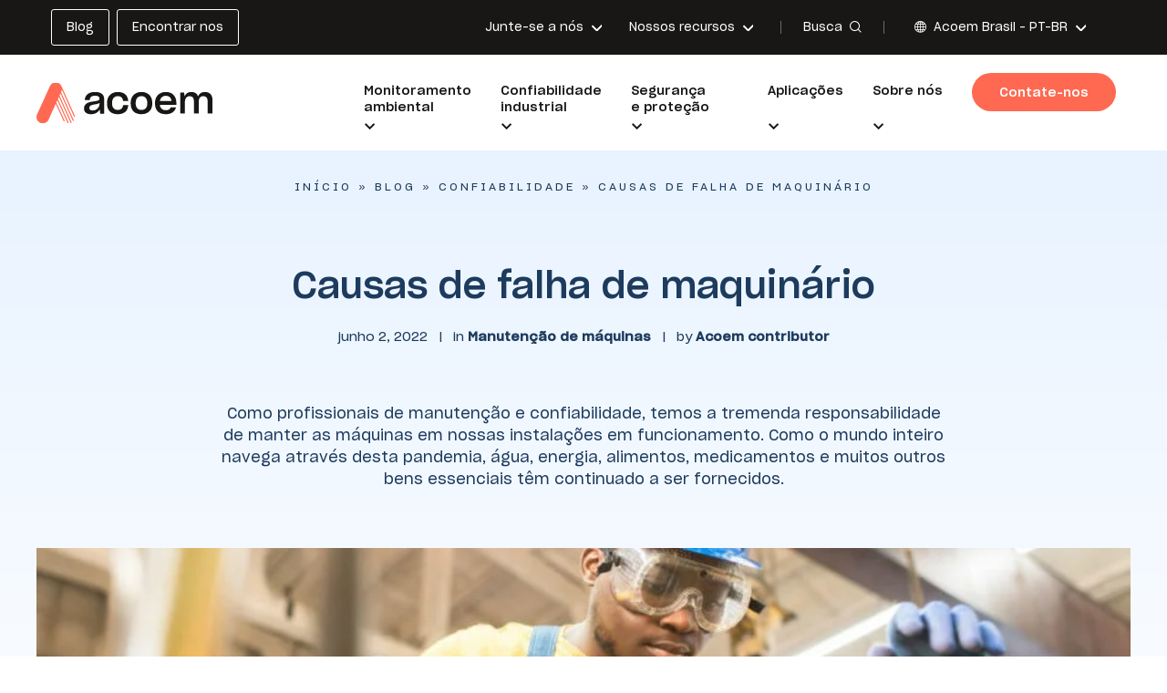

--- FILE ---
content_type: text/html; charset=UTF-8
request_url: https://www.acoem.com/brasil/pt-br/blog/causas-de-falha-de-maquinario/
body_size: 18483
content:
<!doctype html>

<html lang="pt-br">

<head>

    <title>Causas de falha de maquinário - Acoem Brasil</title>

    <meta charset="utf-8" />
    <meta http-equiv="X-UA-Compatible" content="IE=edge" />
    <meta name="viewport" content="width=device-width, initial-scale=1, user-scalable=no" />

    <link rel="apple-touch-icon-precomposed" sizes="57x57"
          href="https://www.acoem.com/brasil/wp-content/themes/acoem/fav/apple-touch-icon-57x57.png" />
    <link rel="apple-touch-icon-precomposed" sizes="114x114"
          href="https://www.acoem.com/brasil/wp-content/themes/acoem/fav/apple-touch-icon-114x114.png" />
    <link rel="apple-touch-icon-precomposed" sizes="72x72"
          href="https://www.acoem.com/brasil/wp-content/themes/acoem/fav/apple-touch-icon-72x72.png" />
    <link rel="apple-touch-icon-precomposed" sizes="144x144"
          href="https://www.acoem.com/brasil/wp-content/themes/acoem/fav/apple-touch-icon-144x144.png" />
    <link rel="apple-touch-icon-precomposed" sizes="60x60"
          href="https://www.acoem.com/brasil/wp-content/themes/acoem/fav/apple-touch-icon-60x60.png" />
    <link rel="apple-touch-icon-precomposed" sizes="120x120"
          href="https://www.acoem.com/brasil/wp-content/themes/acoem/fav/apple-touch-icon-120x120.png" />
    <link rel="apple-touch-icon-precomposed" sizes="76x76"
          href="https://www.acoem.com/brasil/wp-content/themes/acoem/fav/apple-touch-icon-76x76.png" />
    <link rel="apple-touch-icon-precomposed" sizes="152x152"
          href="https://www.acoem.com/brasil/wp-content/themes/acoem/fav/apple-touch-icon-152x152.png" />
    <link rel="icon" type="image/png" href="https://www.acoem.com/brasil/wp-content/themes/acoem/fav/favicon-196x196.png"
          sizes="196x196" />
    <link rel="icon" type="image/png" href="https://www.acoem.com/brasil/wp-content/themes/acoem/fav/favicon-96x96.png"
          sizes="96x96" />
    <link rel="icon" type="image/png" href="https://www.acoem.com/brasil/wp-content/themes/acoem/fav/favicon-32x32.png"
          sizes="32x32" />
    <link rel="icon" type="image/png" href="https://www.acoem.com/brasil/wp-content/themes/acoem/fav/favicon-16x16.png"
          sizes="16x16" />
    <link rel="icon" type="image/png" href="https://www.acoem.com/brasil/wp-content/themes/acoem/fav/favicon-128.png"
          sizes="128x128" />
    <meta name="application-name" content="&nbsp;" />
    <meta name="msapplication-TileColor" content="#FFFFFF" />
    <meta name="msapplication-TileImage" content="/fav/mstile-144x144.png" />
    <meta name="msapplication-square70x70logo" content="/fav/mstile-70x70.png" />
    <meta name="msapplication-square150x150logo"
          content="/fav/mstile-150x150.png" />
    <meta name="msapplication-wide310x150logo"
          content="/fav/mstile-310x150.png" />
    <meta name="msapplication-square310x310logo"
          content="/fav/mstile-310x310.png" />

    <link rel="stylesheet" href="https://use.fontawesome.com/releases/v6.2.0/css/all.css" />
    <link rel="stylesheet" href="https://www.acoem.com/brasil/wp-content/themes/acoem/library/css/style-landing.min.css" />

    
    
            <!-- Google Tag Manager -->
        <script>
            (function(w, d, s, l, i) {
                w[l] = w[l] || [];
                w[l].push({
                    'gtm.start': new Date().getTime(),
                    event: 'gtm.js'
                });
                var f = d.getElementsByTagName(s)[0],
                    j = d.createElement(s),
                    dl = l != 'dataLayer' ? '&l=' + l : '';
                j.async = true;
                j.src =
                    'https://www.googletagmanager.com/gtm.js?id=' + i + dl;
                f.parentNode.insertBefore(j, f);
            })(window, document, 'script', 'dataLayer', 'GTM-N6FXQ4K');
        </script>
        <!-- End Google Tag Manager -->
    
    
    <meta name='robots' content='index, follow, max-image-preview:large, max-snippet:-1, max-video-preview:-1' />

	<!-- This site is optimized with the Yoast SEO plugin v26.8 - https://yoast.com/product/yoast-seo-wordpress/ -->
	<meta name="description" content="Como profissionais de manutenção e confiabilidade, temos a tremenda responsabilidade de manter as máquinas em nossas instalações em funcionamento" />
	<link rel="canonical" href="https://www.acoem.com/brasil/pt-br/blog/causas-de-falha-de-maquinario/" />
	<meta property="og:locale" content="pt_BR" />
	<meta property="og:type" content="article" />
	<meta property="og:title" content="Causas de falha de maquinário - Acoem Brasil" />
	<meta property="og:description" content="Como profissionais de manutenção e confiabilidade, temos a tremenda responsabilidade de manter as máquinas em nossas instalações em funcionamento" />
	<meta property="og:url" content="https://www.acoem.com/brasil/pt-br/blog/causas-de-falha-de-maquinario/" />
	<meta property="og:site_name" content="Acoem Brasil" />
	<meta property="article:published_time" content="2022-06-02T11:44:39+00:00" />
	<meta property="article:modified_time" content="2023-06-07T15:34:20+00:00" />
	<meta name="author" content="mayfloweradmin" />
	<meta name="twitter:card" content="summary_large_image" />
	<meta name="twitter:label1" content="Escrito por" />
	<meta name="twitter:data1" content="mayfloweradmin" />
	<script type="application/ld+json" class="yoast-schema-graph">{"@context":"https://schema.org","@graph":[{"@type":"Article","@id":"https://www.acoem.com/brasil/pt-br/blog/causas-de-falha-de-maquinario/#article","isPartOf":{"@id":"https://www.acoem.com/brasil/pt-br/blog/causas-de-falha-de-maquinario/"},"author":{"name":"mayfloweradmin","@id":"https://www.acoem.com/brasil/pt-br/#/schema/person/b49ad28472db0578b84f2715e93623b0"},"headline":"Causas de falha de maquinário","datePublished":"2022-06-02T11:44:39+00:00","dateModified":"2023-06-07T15:34:20+00:00","mainEntityOfPage":{"@id":"https://www.acoem.com/brasil/pt-br/blog/causas-de-falha-de-maquinario/"},"wordCount":6,"articleSection":["Manutenção de máquinas","Não categorizado"],"inLanguage":"pt-BR"},{"@type":"WebPage","@id":"https://www.acoem.com/brasil/pt-br/blog/causas-de-falha-de-maquinario/","url":"https://www.acoem.com/brasil/pt-br/blog/causas-de-falha-de-maquinario/","name":"Causas de falha de maquinário - Acoem Brasil","isPartOf":{"@id":"https://www.acoem.com/brasil/pt-br/#website"},"datePublished":"2022-06-02T11:44:39+00:00","dateModified":"2023-06-07T15:34:20+00:00","author":{"@id":"https://www.acoem.com/brasil/pt-br/#/schema/person/b49ad28472db0578b84f2715e93623b0"},"description":"Como profissionais de manutenção e confiabilidade, temos a tremenda responsabilidade de manter as máquinas em nossas instalações em funcionamento","breadcrumb":{"@id":"https://www.acoem.com/brasil/pt-br/blog/causas-de-falha-de-maquinario/#breadcrumb"},"inLanguage":"pt-BR","potentialAction":[{"@type":"ReadAction","target":["https://www.acoem.com/brasil/pt-br/blog/causas-de-falha-de-maquinario/"]}]},{"@type":"BreadcrumbList","@id":"https://www.acoem.com/brasil/pt-br/blog/causas-de-falha-de-maquinario/#breadcrumb","itemListElement":[{"@type":"ListItem","position":1,"name":"Início","item":"https://www.acoem.com/brasil/pt-br/"},{"@type":"ListItem","position":2,"name":"Blog","item":"https://www.acoem.com/brasil/pt-br/blog/"},{"@type":"ListItem","position":3,"name":"Confiabilidade","item":"https://www.acoem.com/brasil/pt-br/solutions/confiabilidade/"},{"@type":"ListItem","position":4,"name":"Causas de falha de maquinário"}]},{"@type":"WebSite","@id":"https://www.acoem.com/brasil/pt-br/#website","url":"https://www.acoem.com/brasil/pt-br/","name":"Acoem Brasil","description":"Just another Les sites de ACOEM site","potentialAction":[{"@type":"SearchAction","target":{"@type":"EntryPoint","urlTemplate":"https://www.acoem.com/brasil/pt-br/?s={search_term_string}"},"query-input":{"@type":"PropertyValueSpecification","valueRequired":true,"valueName":"search_term_string"}}],"inLanguage":"pt-BR"},{"@type":"Person","@id":"https://www.acoem.com/brasil/pt-br/#/schema/person/b49ad28472db0578b84f2715e93623b0","name":"mayfloweradmin","image":{"@type":"ImageObject","inLanguage":"pt-BR","@id":"https://www.acoem.com/brasil/pt-br/#/schema/person/image/","url":"https://secure.gravatar.com/avatar/1644ced83a4f16135c33164b374f98a0a4c79b5d909dc23022c3baeaf8ea15b9?s=96&d=mm&r=g","contentUrl":"https://secure.gravatar.com/avatar/1644ced83a4f16135c33164b374f98a0a4c79b5d909dc23022c3baeaf8ea15b9?s=96&d=mm&r=g","caption":"mayfloweradmin"}}]}</script>
	<!-- / Yoast SEO plugin. -->


<link rel='dns-prefetch' href='//js-eu1.hs-scripts.com' />
<link rel='dns-prefetch' href='//www.acoem.com' />
<link rel="alternate" title="oEmbed (JSON)" type="application/json+oembed" href="https://www.acoem.com/brasil/pt-br/wp-json/oembed/1.0/embed?url=https%3A%2F%2Fwww.acoem.com%2Fbrasil%2Fpt-br%2Fblog%2Fcausas-de-falha-de-maquinario%2F" />
<link rel="alternate" title="oEmbed (XML)" type="text/xml+oembed" href="https://www.acoem.com/brasil/pt-br/wp-json/oembed/1.0/embed?url=https%3A%2F%2Fwww.acoem.com%2Fbrasil%2Fpt-br%2Fblog%2Fcausas-de-falha-de-maquinario%2F&#038;format=xml" />
<style id='wp-img-auto-sizes-contain-inline-css' type='text/css'>
img:is([sizes=auto i],[sizes^="auto," i]){contain-intrinsic-size:3000px 1500px}
/*# sourceURL=wp-img-auto-sizes-contain-inline-css */
</style>
<link rel='stylesheet' id='url-shortify-css' href='https://www.acoem.com/brasil/wp-content/plugins/url-shortify/lite/dist/styles/url-shortify.css?ver=1.12.0' type='text/css' media='all' />
<link rel='stylesheet' id='combo-stylesheet-css' href='https://www.acoem.com/brasil/wp-content/themes/acoem/library/css/style.min.css?ver=1.0.0' type='text/css' media='screen,print' />
<script type="text/javascript" src="https://www.acoem.com/brasil/wp-includes/js/jquery/jquery.min.js?ver=3.7.1" id="jquery-core-js"></script>
<script type="text/javascript" src="https://www.acoem.com/brasil/wp-includes/js/jquery/jquery-migrate.min.js?ver=3.4.1" id="jquery-migrate-js"></script>
<script type="text/javascript" id="url-shortify-js-extra">
/* <![CDATA[ */
var usParams = {"ajaxurl":"https://www.acoem.com/brasil/wp-admin/admin-ajax.php"};
//# sourceURL=url-shortify-js-extra
/* ]]> */
</script>
<script type="text/javascript" src="https://www.acoem.com/brasil/wp-content/plugins/url-shortify/lite/dist/scripts/url-shortify.js?ver=1.12.0" id="url-shortify-js"></script>
<link rel="https://api.w.org/" href="https://www.acoem.com/brasil/pt-br/wp-json/" /><link rel="alternate" title="JSON" type="application/json" href="https://www.acoem.com/brasil/pt-br/wp-json/wp/v2/posts/648" /><link rel='shortlink' href='https://www.acoem.com/brasil/7w63' />
<link rel="alternate" hreflang="x-default" href="https://www.acoem.com/pt-br/blog/root-causes-of-machinery-failure/"/>
<link rel="alternate" hreflang="fr-fr" href="https://www.acoem.com/pt-brance/fr/blog/causes-profondes-des-defaillances-de-machines/"/>
<link rel="alternate" hreflang="pt-br" href="https://www.acoem.com/brasil/pt-br/blog/causas-de-falha-de-maquinario/"/>
<link rel="alternate" hreflang="en-gb" href="https://www.acoem.com/united-kingdom/blog/root-causes-of-machinery-failure/"/>
<link rel="alternate" hreflang="en-in" href="https://www.acoem.com/india/blog/root-causes-of-machinery-failure/"/>
<link rel="alternate" hreflang="en-au" href="https://www.acoem.com/australasia/blog/root-causes-of-machinery-failure/"/>
<link rel="alternate" hreflang="es" href="https://www.acoem.com/pt-br/blog/causas-profundas-de-las-averias-de-maquinaria/"/>
			<!-- DO NOT COPY THIS SNIPPET! Start of Page Analytics Tracking for HubSpot WordPress plugin v11.3.37-->
			<script class="hsq-set-content-id" data-content-id="blog-post">
				var _hsq = _hsq || [];
				_hsq.push(["setContentType", "blog-post"]);
			</script>
			<!-- DO NOT COPY THIS SNIPPET! End of Page Analytics Tracking for HubSpot WordPress plugin -->
			<meta name="generator" content="WPML ver:4.8.6 stt:42;" />
<style>.shorten_url { 
	   padding: 10px 10px 10px 10px ; 
	   border: 1px solid #AAAAAA ; 
	   background-color: #EEEEEE ;
}</style>
</head>

<body class="wp-singular post-template-default single single-post postid-648 single-format-standard wp-theme-acoem header--normal body--loader">

    <!-- Google Tag Manager (noscript) -->
    <noscript><iframe src="https://www.googletagmanager.com/ns.html?id=GTM-N6FXQ4K" height="0" width="0"
                      style="display:none;visibility:hidden"></iframe></noscript>
    <!-- End Google Tag Manager (noscript) -->


<div class="cbo-global">

    
    <header class="cbo-header" role="banner">
        <div class="header-top">
            <div class="header-inner">

                <div class="header-buttons">
                    <ul id="menu-header-buttons" class=""><li id="menu-item-1669" class="menu-item menu-item-type-post_type menu-item-object-page current_page_parent menu-item-1669"><a href="https://www.acoem.com/brasil/pt-br/blog/"><span class="item-title">Blog</span></a></li>
<li id="menu-item-1670" class="menu-item menu-item-type-post_type menu-item-object-page menu-item-1670"><a href="https://www.acoem.com/brasil/pt-br/sobre-nos/representantes-locais/"><span class="item-title">Encontrar nos</span></a></li>
</ul>                </div>

                <div class="header-links">
                    <ul id="menu-header-links" class=""><li id="menu-item-424" class="menu-item menu-item-type-post_type menu-item-object-page menu-item-has-children normal menu-item-424"><a href="https://www.acoem.com/brasil/pt-br/junte-se-a-nos/"><span class="item-title">Junte-se a nós</span></a>
<ul class="sub-menu">
	<li id="menu-item-425" class="menu-item menu-item-type-post_type menu-item-object-page menu-item-425"><a href="https://www.acoem.com/brasil/pt-br/junte-se-a-nos/participe-da-aventura-da-acoem/"><span class="item-picture">
          <img
            src="https://cdn.bfldr.com/Q3Z2TZY7/at/rwmkp4jxkvgm8ppz3qq3cp2k/Icon-JoinUs-AcoemAdventure.png?auto=webp&amp;format=png?auto=webp&#038;width=150"
            srcset="https://cdn.bfldr.com/Q3Z2TZY7/at/rwmkp4jxkvgm8ppz3qq3cp2k/Icon-JoinUs-AcoemAdventure.png?auto=webp&amp;format=png?auto=webp&#038;width=24 24w,
                         https://cdn.bfldr.com/Q3Z2TZY7/at/rwmkp4jxkvgm8ppz3qq3cp2k/Icon-JoinUs-AcoemAdventure.png?auto=webp&amp;format=png?auto=webp&#038;width=48 48w,
                         https://cdn.bfldr.com/Q3Z2TZY7/at/rwmkp4jxkvgm8ppz3qq3cp2k/Icon-JoinUs-AcoemAdventure.png?auto=webp&amp;format=png?auto=webp&#038;width=96 96w,
                         https://cdn.bfldr.com/Q3Z2TZY7/at/rwmkp4jxkvgm8ppz3qq3cp2k/Icon-JoinUs-AcoemAdventure.png?auto=webp&amp;format=png?auto=webp&#038;width=128 128w,
                         https://cdn.bfldr.com/Q3Z2TZY7/at/rwmkp4jxkvgm8ppz3qq3cp2k/Icon-JoinUs-AcoemAdventure.png?auto=webp&amp;format=png?auto=webp&#038;width=256 256w,
                         https://cdn.bfldr.com/Q3Z2TZY7/at/rwmkp4jxkvgm8ppz3qq3cp2k/Icon-JoinUs-AcoemAdventure.png?auto=webp&amp;format=png?auto=webp&#038;width=512 512w"
            sizes="20vw"
            alt=""
          />
        </span><span class="item-title">Participe da aventura da Acoem</span></a></li>
	<li id="menu-item-1685" class="menu-item menu-item-type-post_type menu-item-object-page normal menu-item-1685"><a href="https://www.acoem.com/brasil/pt-br/jobs/"><span class="item-picture">
          <img
            src="https://cdn.bfldr.com/Q3Z2TZY7/at/9bn4m8ssnrqgkpnqxv55fvgr/Icon-JoinUs-JobOffers.png?auto=webp&amp;format=png?auto=webp&#038;width=150"
            srcset="https://cdn.bfldr.com/Q3Z2TZY7/at/9bn4m8ssnrqgkpnqxv55fvgr/Icon-JoinUs-JobOffers.png?auto=webp&amp;format=png?auto=webp&#038;width=24 24w,
                         https://cdn.bfldr.com/Q3Z2TZY7/at/9bn4m8ssnrqgkpnqxv55fvgr/Icon-JoinUs-JobOffers.png?auto=webp&amp;format=png?auto=webp&#038;width=48 48w,
                         https://cdn.bfldr.com/Q3Z2TZY7/at/9bn4m8ssnrqgkpnqxv55fvgr/Icon-JoinUs-JobOffers.png?auto=webp&amp;format=png?auto=webp&#038;width=96 96w,
                         https://cdn.bfldr.com/Q3Z2TZY7/at/9bn4m8ssnrqgkpnqxv55fvgr/Icon-JoinUs-JobOffers.png?auto=webp&amp;format=png?auto=webp&#038;width=128 128w,
                         https://cdn.bfldr.com/Q3Z2TZY7/at/9bn4m8ssnrqgkpnqxv55fvgr/Icon-JoinUs-JobOffers.png?auto=webp&amp;format=png?auto=webp&#038;width=256 256w,
                         https://cdn.bfldr.com/Q3Z2TZY7/at/9bn4m8ssnrqgkpnqxv55fvgr/Icon-JoinUs-JobOffers.png?auto=webp&amp;format=png?auto=webp&#038;width=512 512w"
            sizes="20vw"
            alt=""
          />
        </span><span class="item-title">Trabalhar na Acoem</span></a></li>
</ul>
</li>
<li id="menu-item-428" class="menu-item menu-item-type-post_type menu-item-object-page menu-item-has-children normal menu-item-428"><a href="https://www.acoem.com/brasil/pt-br/sobre-nos/nossos-recursos/"><span class="item-title">Nossos recursos</span></a>
<ul class="sub-menu">
	<li id="menu-item-1668" class="menu-item menu-item-type-post_type menu-item-object-page normal menu-item-1668"><a href="https://www.acoem.com/brasil/pt-br/case-studies/"><span class="item-picture">
          <img
            src="https://cdn.bfldr.com/Q3Z2TZY7/at/ntg9hqrts5bp9kjmwkhmj8b/Icon-Ressources-CaseStudies.png?auto=webp&amp;format=png?auto=webp&#038;width=150"
            srcset="https://cdn.bfldr.com/Q3Z2TZY7/at/ntg9hqrts5bp9kjmwkhmj8b/Icon-Ressources-CaseStudies.png?auto=webp&amp;format=png?auto=webp&#038;width=24 24w,
                         https://cdn.bfldr.com/Q3Z2TZY7/at/ntg9hqrts5bp9kjmwkhmj8b/Icon-Ressources-CaseStudies.png?auto=webp&amp;format=png?auto=webp&#038;width=48 48w,
                         https://cdn.bfldr.com/Q3Z2TZY7/at/ntg9hqrts5bp9kjmwkhmj8b/Icon-Ressources-CaseStudies.png?auto=webp&amp;format=png?auto=webp&#038;width=96 96w,
                         https://cdn.bfldr.com/Q3Z2TZY7/at/ntg9hqrts5bp9kjmwkhmj8b/Icon-Ressources-CaseStudies.png?auto=webp&amp;format=png?auto=webp&#038;width=128 128w,
                         https://cdn.bfldr.com/Q3Z2TZY7/at/ntg9hqrts5bp9kjmwkhmj8b/Icon-Ressources-CaseStudies.png?auto=webp&amp;format=png?auto=webp&#038;width=256 256w,
                         https://cdn.bfldr.com/Q3Z2TZY7/at/ntg9hqrts5bp9kjmwkhmj8b/Icon-Ressources-CaseStudies.png?auto=webp&amp;format=png?auto=webp&#038;width=512 512w"
            sizes="20vw"
            alt=""
          />
        </span><span class="item-title">Estudos de caso</span></a></li>
	<li id="menu-item-430" class="menu-item menu-item-type-post_type menu-item-object-page menu-item-430"><a href="https://www.acoem.com/brasil/pt-br/videos/"><span class="item-picture">
          <img
            src="https://cdn.bfldr.com/Q3Z2TZY7/at/nbv58vwrbrxtvgghf3r8qjm/Icon-Ressources-Videos.png?auto=webp&amp;format=png?auto=webp&#038;width=150"
            srcset="https://cdn.bfldr.com/Q3Z2TZY7/at/nbv58vwrbrxtvgghf3r8qjm/Icon-Ressources-Videos.png?auto=webp&amp;format=png?auto=webp&#038;width=24 24w,
                         https://cdn.bfldr.com/Q3Z2TZY7/at/nbv58vwrbrxtvgghf3r8qjm/Icon-Ressources-Videos.png?auto=webp&amp;format=png?auto=webp&#038;width=48 48w,
                         https://cdn.bfldr.com/Q3Z2TZY7/at/nbv58vwrbrxtvgghf3r8qjm/Icon-Ressources-Videos.png?auto=webp&amp;format=png?auto=webp&#038;width=96 96w,
                         https://cdn.bfldr.com/Q3Z2TZY7/at/nbv58vwrbrxtvgghf3r8qjm/Icon-Ressources-Videos.png?auto=webp&amp;format=png?auto=webp&#038;width=128 128w,
                         https://cdn.bfldr.com/Q3Z2TZY7/at/nbv58vwrbrxtvgghf3r8qjm/Icon-Ressources-Videos.png?auto=webp&amp;format=png?auto=webp&#038;width=256 256w,
                         https://cdn.bfldr.com/Q3Z2TZY7/at/nbv58vwrbrxtvgghf3r8qjm/Icon-Ressources-Videos.png?auto=webp&amp;format=png?auto=webp&#038;width=512 512w"
            sizes="20vw"
            alt=""
          />
        </span><span class="item-title">Vídeos</span></a></li>
	<li id="menu-item-431" class="menu-item menu-item-type-post_type menu-item-object-page menu-item-431"><a href="https://www.acoem.com/brasil/pt-br/podcasts/"><span class="item-picture">
          <img
            src="https://cdn.bfldr.com/Q3Z2TZY7/at/qhjhwj4ms7rkq8x83vh5z/Icon-Ressources-Podcast.png?auto=webp&amp;format=png?auto=webp&#038;width=150"
            srcset="https://cdn.bfldr.com/Q3Z2TZY7/at/qhjhwj4ms7rkq8x83vh5z/Icon-Ressources-Podcast.png?auto=webp&amp;format=png?auto=webp&#038;width=24 24w,
                         https://cdn.bfldr.com/Q3Z2TZY7/at/qhjhwj4ms7rkq8x83vh5z/Icon-Ressources-Podcast.png?auto=webp&amp;format=png?auto=webp&#038;width=48 48w,
                         https://cdn.bfldr.com/Q3Z2TZY7/at/qhjhwj4ms7rkq8x83vh5z/Icon-Ressources-Podcast.png?auto=webp&amp;format=png?auto=webp&#038;width=96 96w,
                         https://cdn.bfldr.com/Q3Z2TZY7/at/qhjhwj4ms7rkq8x83vh5z/Icon-Ressources-Podcast.png?auto=webp&amp;format=png?auto=webp&#038;width=128 128w,
                         https://cdn.bfldr.com/Q3Z2TZY7/at/qhjhwj4ms7rkq8x83vh5z/Icon-Ressources-Podcast.png?auto=webp&amp;format=png?auto=webp&#038;width=256 256w,
                         https://cdn.bfldr.com/Q3Z2TZY7/at/qhjhwj4ms7rkq8x83vh5z/Icon-Ressources-Podcast.png?auto=webp&amp;format=png?auto=webp&#038;width=512 512w"
            sizes="20vw"
            alt=""
          />
        </span><span class="item-title">Podcasts</span></a></li>
	<li id="menu-item-432" class="menu-item menu-item-type-post_type menu-item-object-page menu-item-432"><a href="https://www.acoem.com/brasil/pt-br/news/"><span class="item-picture">
          <img
            src="https://cdn.bfldr.com/Q3Z2TZY7/at/kkqqrbxbk6wjh3qbnc2wpcjn/Icon-Ressources-News.png?auto=webp&amp;format=png?auto=webp&#038;width=150"
            srcset="https://cdn.bfldr.com/Q3Z2TZY7/at/kkqqrbxbk6wjh3qbnc2wpcjn/Icon-Ressources-News.png?auto=webp&amp;format=png?auto=webp&#038;width=24 24w,
                         https://cdn.bfldr.com/Q3Z2TZY7/at/kkqqrbxbk6wjh3qbnc2wpcjn/Icon-Ressources-News.png?auto=webp&amp;format=png?auto=webp&#038;width=48 48w,
                         https://cdn.bfldr.com/Q3Z2TZY7/at/kkqqrbxbk6wjh3qbnc2wpcjn/Icon-Ressources-News.png?auto=webp&amp;format=png?auto=webp&#038;width=96 96w,
                         https://cdn.bfldr.com/Q3Z2TZY7/at/kkqqrbxbk6wjh3qbnc2wpcjn/Icon-Ressources-News.png?auto=webp&amp;format=png?auto=webp&#038;width=128 128w,
                         https://cdn.bfldr.com/Q3Z2TZY7/at/kkqqrbxbk6wjh3qbnc2wpcjn/Icon-Ressources-News.png?auto=webp&amp;format=png?auto=webp&#038;width=256 256w,
                         https://cdn.bfldr.com/Q3Z2TZY7/at/kkqqrbxbk6wjh3qbnc2wpcjn/Icon-Ressources-News.png?auto=webp&amp;format=png?auto=webp&#038;width=512 512w"
            sizes="20vw"
            alt=""
          />
        </span><span class="item-title">Notícias</span></a></li>
	<li id="menu-item-433" class="menu-item menu-item-type-post_type menu-item-object-page menu-item-433"><a href="https://www.acoem.com/brasil/pt-br/webinars/"><span class="item-picture">
          <img
            src="https://cdn.bfldr.com/Q3Z2TZY7/at/5fh4g2gtgtfr4mvg7qrpcsp/Icon-Ressources-Webinars.png?auto=webp&amp;format=png?auto=webp&#038;width=150"
            srcset="https://cdn.bfldr.com/Q3Z2TZY7/at/5fh4g2gtgtfr4mvg7qrpcsp/Icon-Ressources-Webinars.png?auto=webp&amp;format=png?auto=webp&#038;width=24 24w,
                         https://cdn.bfldr.com/Q3Z2TZY7/at/5fh4g2gtgtfr4mvg7qrpcsp/Icon-Ressources-Webinars.png?auto=webp&amp;format=png?auto=webp&#038;width=48 48w,
                         https://cdn.bfldr.com/Q3Z2TZY7/at/5fh4g2gtgtfr4mvg7qrpcsp/Icon-Ressources-Webinars.png?auto=webp&amp;format=png?auto=webp&#038;width=96 96w,
                         https://cdn.bfldr.com/Q3Z2TZY7/at/5fh4g2gtgtfr4mvg7qrpcsp/Icon-Ressources-Webinars.png?auto=webp&amp;format=png?auto=webp&#038;width=128 128w,
                         https://cdn.bfldr.com/Q3Z2TZY7/at/5fh4g2gtgtfr4mvg7qrpcsp/Icon-Ressources-Webinars.png?auto=webp&amp;format=png?auto=webp&#038;width=256 256w,
                         https://cdn.bfldr.com/Q3Z2TZY7/at/5fh4g2gtgtfr4mvg7qrpcsp/Icon-Ressources-Webinars.png?auto=webp&amp;format=png?auto=webp&#038;width=512 512w"
            sizes="20vw"
            alt=""
          />
        </span><span class="item-title">Webinars</span></a></li>
	<li id="menu-item-434" class="menu-item menu-item-type-post_type menu-item-object-page normal menu-item-434"><a href="https://www.acoem.com/brasil/pt-br/press-releases/"><span class="item-picture">
          <img
            src="https://cdn.bfldr.com/Q3Z2TZY7/at/btmjtmf8w5cw4kvkjpk9gw/Icon-Ressources-PressRelease.png?auto=webp&amp;format=png?auto=webp&#038;width=150"
            srcset="https://cdn.bfldr.com/Q3Z2TZY7/at/btmjtmf8w5cw4kvkjpk9gw/Icon-Ressources-PressRelease.png?auto=webp&amp;format=png?auto=webp&#038;width=24 24w,
                         https://cdn.bfldr.com/Q3Z2TZY7/at/btmjtmf8w5cw4kvkjpk9gw/Icon-Ressources-PressRelease.png?auto=webp&amp;format=png?auto=webp&#038;width=48 48w,
                         https://cdn.bfldr.com/Q3Z2TZY7/at/btmjtmf8w5cw4kvkjpk9gw/Icon-Ressources-PressRelease.png?auto=webp&amp;format=png?auto=webp&#038;width=96 96w,
                         https://cdn.bfldr.com/Q3Z2TZY7/at/btmjtmf8w5cw4kvkjpk9gw/Icon-Ressources-PressRelease.png?auto=webp&amp;format=png?auto=webp&#038;width=128 128w,
                         https://cdn.bfldr.com/Q3Z2TZY7/at/btmjtmf8w5cw4kvkjpk9gw/Icon-Ressources-PressRelease.png?auto=webp&amp;format=png?auto=webp&#038;width=256 256w,
                         https://cdn.bfldr.com/Q3Z2TZY7/at/btmjtmf8w5cw4kvkjpk9gw/Icon-Ressources-PressRelease.png?auto=webp&amp;format=png?auto=webp&#038;width=512 512w"
            sizes="20vw"
            alt=""
          />
        </span><span class="item-title">Comunicados de imprensa</span></a></li>
	<li id="menu-item-435" class="menu-item menu-item-type-post_type menu-item-object-page current_page_parent menu-item-435"><a href="https://www.acoem.com/brasil/pt-br/blog/"><span class="item-picture">
          <img
            src="https://cdn.bfldr.com/Q3Z2TZY7/at/vxrp3mnhb94h5r27r6psx55/Icon-Ressources-WhitePapers.png?auto=webp&#038;width=150"
            srcset="https://cdn.bfldr.com/Q3Z2TZY7/at/vxrp3mnhb94h5r27r6psx55/Icon-Ressources-WhitePapers.png?auto=webp&#038;width=24 24w,
                         https://cdn.bfldr.com/Q3Z2TZY7/at/vxrp3mnhb94h5r27r6psx55/Icon-Ressources-WhitePapers.png?auto=webp&#038;width=48 48w,
                         https://cdn.bfldr.com/Q3Z2TZY7/at/vxrp3mnhb94h5r27r6psx55/Icon-Ressources-WhitePapers.png?auto=webp&#038;width=96 96w,
                         https://cdn.bfldr.com/Q3Z2TZY7/at/vxrp3mnhb94h5r27r6psx55/Icon-Ressources-WhitePapers.png?auto=webp&#038;width=128 128w,
                         https://cdn.bfldr.com/Q3Z2TZY7/at/vxrp3mnhb94h5r27r6psx55/Icon-Ressources-WhitePapers.png?auto=webp&#038;width=256 256w,
                         https://cdn.bfldr.com/Q3Z2TZY7/at/vxrp3mnhb94h5r27r6psx55/Icon-Ressources-WhitePapers.png?auto=webp&#038;width=512 512w"
            sizes="20vw"
            alt=""
          />
        </span><span class="item-title">Blog</span></a></li>
	<li id="menu-item-1645" class="menu-item menu-item-type-custom menu-item-object-custom menu-item-1645"><a target="_blank" href="https://public.docs.acoemcloud.com/?l=en"><span class="item-picture">
          <img
            src="https://cdn.bfldr.com/Q3Z2TZY7/at/b7j4t5gvk8gt93wrh8wh7968/Icon-Challenge-Security-MachineToolMeasurement.png?auto=webp&amp;format=png?auto=webp&#038;width=150"
            srcset="https://cdn.bfldr.com/Q3Z2TZY7/at/b7j4t5gvk8gt93wrh8wh7968/Icon-Challenge-Security-MachineToolMeasurement.png?auto=webp&amp;format=png?auto=webp&#038;width=24 24w,
                         https://cdn.bfldr.com/Q3Z2TZY7/at/b7j4t5gvk8gt93wrh8wh7968/Icon-Challenge-Security-MachineToolMeasurement.png?auto=webp&amp;format=png?auto=webp&#038;width=48 48w,
                         https://cdn.bfldr.com/Q3Z2TZY7/at/b7j4t5gvk8gt93wrh8wh7968/Icon-Challenge-Security-MachineToolMeasurement.png?auto=webp&amp;format=png?auto=webp&#038;width=96 96w,
                         https://cdn.bfldr.com/Q3Z2TZY7/at/b7j4t5gvk8gt93wrh8wh7968/Icon-Challenge-Security-MachineToolMeasurement.png?auto=webp&amp;format=png?auto=webp&#038;width=128 128w,
                         https://cdn.bfldr.com/Q3Z2TZY7/at/b7j4t5gvk8gt93wrh8wh7968/Icon-Challenge-Security-MachineToolMeasurement.png?auto=webp&amp;format=png?auto=webp&#038;width=256 256w,
                         https://cdn.bfldr.com/Q3Z2TZY7/at/b7j4t5gvk8gt93wrh8wh7968/Icon-Challenge-Security-MachineToolMeasurement.png?auto=webp&amp;format=png?auto=webp&#038;width=512 512w"
            sizes="20vw"
            alt=""
          />
        </span><span class="item-title">Baixar softwares</span></a></li>
	<li id="menu-item-1667" class="menu-item menu-item-type-post_type menu-item-object-page push menu-item-1667"><a href="https://www.acoem.com/brasil/pt-br/case-studies/"><span class="item-picture">
          <img
            src="https://cdn.bfldr.com/Q3Z2TZY7/at/4sg4p3tf6m2ckbh5wnnt37/Generic_-_balance_kid_rail_-_iStock-1309146511.jpg?auto=webp&#038;width=150"
            srcset="https://cdn.bfldr.com/Q3Z2TZY7/at/4sg4p3tf6m2ckbh5wnnt37/Generic_-_balance_kid_rail_-_iStock-1309146511.jpg?auto=webp&#038;width=24 24w,
                         https://cdn.bfldr.com/Q3Z2TZY7/at/4sg4p3tf6m2ckbh5wnnt37/Generic_-_balance_kid_rail_-_iStock-1309146511.jpg?auto=webp&#038;width=48 48w,
                         https://cdn.bfldr.com/Q3Z2TZY7/at/4sg4p3tf6m2ckbh5wnnt37/Generic_-_balance_kid_rail_-_iStock-1309146511.jpg?auto=webp&#038;width=96 96w,
                         https://cdn.bfldr.com/Q3Z2TZY7/at/4sg4p3tf6m2ckbh5wnnt37/Generic_-_balance_kid_rail_-_iStock-1309146511.jpg?auto=webp&#038;width=128 128w,
                         https://cdn.bfldr.com/Q3Z2TZY7/at/4sg4p3tf6m2ckbh5wnnt37/Generic_-_balance_kid_rail_-_iStock-1309146511.jpg?auto=webp&#038;width=256 256w,
                         https://cdn.bfldr.com/Q3Z2TZY7/at/4sg4p3tf6m2ckbh5wnnt37/Generic_-_balance_kid_rail_-_iStock-1309146511.jpg?auto=webp&#038;width=512 512w"
            sizes="20vw"
            alt=""
          />
        </span><span class="item-title">Estudos de caso</span></a></li>
	<li id="menu-item-437" class="menu-item menu-item-type-post_type menu-item-object-page push menu-item-437"><a href="https://www.acoem.com/brasil/pt-br/webinars/"><span class="item-picture">
          <img
            src="https://cdn.bfldr.com/Q3Z2TZY7/at/rp4s6pbsspr5qrvn9rgjzsc/Generic_-_connect_human_robot_-_AdobeStock_323829966.jpeg?auto=webp&#038;width=150"
            srcset="https://cdn.bfldr.com/Q3Z2TZY7/at/rp4s6pbsspr5qrvn9rgjzsc/Generic_-_connect_human_robot_-_AdobeStock_323829966.jpeg?auto=webp&#038;width=24 24w,
                         https://cdn.bfldr.com/Q3Z2TZY7/at/rp4s6pbsspr5qrvn9rgjzsc/Generic_-_connect_human_robot_-_AdobeStock_323829966.jpeg?auto=webp&#038;width=48 48w,
                         https://cdn.bfldr.com/Q3Z2TZY7/at/rp4s6pbsspr5qrvn9rgjzsc/Generic_-_connect_human_robot_-_AdobeStock_323829966.jpeg?auto=webp&#038;width=96 96w,
                         https://cdn.bfldr.com/Q3Z2TZY7/at/rp4s6pbsspr5qrvn9rgjzsc/Generic_-_connect_human_robot_-_AdobeStock_323829966.jpeg?auto=webp&#038;width=128 128w,
                         https://cdn.bfldr.com/Q3Z2TZY7/at/rp4s6pbsspr5qrvn9rgjzsc/Generic_-_connect_human_robot_-_AdobeStock_323829966.jpeg?auto=webp&#038;width=256 256w,
                         https://cdn.bfldr.com/Q3Z2TZY7/at/rp4s6pbsspr5qrvn9rgjzsc/Generic_-_connect_human_robot_-_AdobeStock_323829966.jpeg?auto=webp&#038;width=512 512w"
            sizes="20vw"
            alt=""
          />
        </span><span class="item-title">Webinars</span></a></li>
</ul>
</li>
</ul>                </div>

                <button type="button" class="header-search">
                    <span class="label">Busca</span>
                    <i class="icon icon-search"></i>
                </button>

                
<div class="header-countries">
            <button type="button" class="countries-button">
            <i class="icon icon-world"></i>
            <span>
                Acoem Brasil -                 <span class="code">pt-br</span>
            </span>
        </button>
        <nav class="cbo-siteselector">
	<ul>
				<li class="active">
			<span>Internacional</span>
			<ul>
								<li>
					Acoem					<ul>
												<li>
							<a href="https://www.acoem.com/">
								English							</a>
						</li>
												<li>
							<a href="https://www.acoem.com/es/">
								Español							</a>
						</li>
											</ul>
									</li>
							</ul>
		</li>
				<li class="">
			<span>Américas</span>
			<ul>
								<li>
					EUA					<ul>
												<li>
							<a href="https://www.acoem.com/united-states/">
								English							</a>
						</li>
											</ul>
									</li>
							</ul>
		</li>
				<li class="">
			<span>Europa</span>
			<ul>
								<li>
					França					<ul>
												<li>
							<a href="https://www.acoem.com/france/fr/">
								Français							</a>
						</li>
											</ul>
									</li>
								<li>
					Reino Unido					<ul>
												<li>
							<a href="https://www.acoem.com/united-kingdom/">
								English							</a>
						</li>
											</ul>
									</li>
								<li>
					Allemagne					<ul>
												<li>
							<a href="https://www.acoem.com/germany/de/">
								Deutsch							</a>
						</li>
											</ul>
									</li>
							</ul>
		</li>
				<li class="">
			<span>Ásia - Pacífico</span>
			<ul>
								<li>
					Índia					<ul>
												<li>
							<a href="https://www.acoem.com/india/">
								English							</a>
						</li>
											</ul>
									</li>
								<li>
					Australásia					<ul>
												<li>
							<a href="https://www.acoem.com/australasia/">
								English							</a>
						</li>
											</ul>
									</li>
							</ul>
		</li>
			</ul>
</nav>
    </div>
            </div>
        </div>
        <div class="header-bottom">
            <div class="header-inner">

                <button type="button" class="header-burger">
                    <span></span>
                </button>

                <a href="https://www.acoem.com/brasil/pt-br/" class="header-logo">

                                                                <div>
                            
                            <img src="https://www.acoem.com/brasil/wp-content/themes/acoem/library/images/logo-acoem.svg"
                                 alt="ACOEM" class="colors" />
                            <img src="https://www.acoem.com/brasil/wp-content/themes/acoem/library/images/logo-acoem-white.svg"
                                 alt="ACOEM" class="white" />

                                        </div>
                                    </a>

        </div>
</div>

    <nav class="header-nav cbo-nav2" aria-label="Navigation principale" role="navigation">
        <div class="nav-inner cbo-container container--padding">
            <ul id="menu-nouveau-menu-principal-2023" class=""><li id="menu-item-1270" class="menu-item menu-item-type-custom menu-item-object-custom menu-item-has-children mega full menu-item-1270"><a href="#"><span class="item-title">Monitoramento <br>ambiental</span></a>
<ul class="sub-menu">
	<li id="menu-item-1586" class="menu-item menu-item-type-post_type menu-item-object-page menu-item-has-children full menu-item-1586"><a href="https://www.acoem.com/brasil/pt-br/monitoramento-ambiental/"><span class="item-title">Soluções</span></a>
	<ul class="sub-menu">
		<li id="menu-item-1272" class="menu-item menu-item-type-taxonomy menu-item-object-product_category menu-item-has-children normal full menu-item-1272"><a href="https://www.acoem.com/brasil/pt-br/ranges/ar-ambiente/"><span class="item-picture">
          <img
            src="https://cdn.bfldr.com/Q3Z2TZY7/at/4gxhn92p8rxgg8hnsffccfh8/Icon-Challenge-Environmental-EnvironmentalMonitoring.png?auto=webp&amp;format=png?auto=webp&#038;width=150"
            srcset="https://cdn.bfldr.com/Q3Z2TZY7/at/4gxhn92p8rxgg8hnsffccfh8/Icon-Challenge-Environmental-EnvironmentalMonitoring.png?auto=webp&amp;format=png?auto=webp&#038;width=24 24w,
                         https://cdn.bfldr.com/Q3Z2TZY7/at/4gxhn92p8rxgg8hnsffccfh8/Icon-Challenge-Environmental-EnvironmentalMonitoring.png?auto=webp&amp;format=png?auto=webp&#038;width=48 48w,
                         https://cdn.bfldr.com/Q3Z2TZY7/at/4gxhn92p8rxgg8hnsffccfh8/Icon-Challenge-Environmental-EnvironmentalMonitoring.png?auto=webp&amp;format=png?auto=webp&#038;width=96 96w,
                         https://cdn.bfldr.com/Q3Z2TZY7/at/4gxhn92p8rxgg8hnsffccfh8/Icon-Challenge-Environmental-EnvironmentalMonitoring.png?auto=webp&amp;format=png?auto=webp&#038;width=128 128w,
                         https://cdn.bfldr.com/Q3Z2TZY7/at/4gxhn92p8rxgg8hnsffccfh8/Icon-Challenge-Environmental-EnvironmentalMonitoring.png?auto=webp&amp;format=png?auto=webp&#038;width=256 256w,
                         https://cdn.bfldr.com/Q3Z2TZY7/at/4gxhn92p8rxgg8hnsffccfh8/Icon-Challenge-Environmental-EnvironmentalMonitoring.png?auto=webp&amp;format=png?auto=webp&#038;width=512 512w"
            sizes="20vw"
            alt=""
          />
        </span><span class="item-title">Monitoramento da qualidade do ar</span></a>
		<ul class="sub-menu">
			<li id="menu-item-1274" class="menu-item menu-item-type-taxonomy menu-item-object-product_category normal full tag--new menu-item-1274"><a href="https://www.acoem.com/brasil/pt-br/ranges/ar-ambiente/monitores-de-particulas-de-ar/"><span class="item-title">Monitores de partículas do ar</span><span class="item-tag">new</span></a></li>
			<li id="menu-item-1275" class="menu-item menu-item-type-taxonomy menu-item-object-product_category normal full menu-item-1275"><a href="https://www.acoem.com/brasil/pt-br/ranges/ar-ambiente/nefelometros/"><span class="item-title">Nefelômetros</span></a></li>
			<li id="menu-item-1276" class="menu-item menu-item-type-taxonomy menu-item-object-product_category normal full menu-item-1276"><a href="https://www.acoem.com/brasil/pt-br/ranges/ar-ambiente/monitoramento-de-aerossol/"><span class="item-title">Monitoramento de aerossol</span></a></li>
			<li id="menu-item-1277" class="menu-item menu-item-type-taxonomy menu-item-object-product_category normal full menu-item-1277"><a href="https://www.acoem.com/brasil/pt-br/ranges/ar-ambiente/analisadores-de-gases-de-qualidade-do-ar/"><span class="item-title">Analisadores de gases</span></a></li>
			<li id="menu-item-1278" class="menu-item menu-item-type-taxonomy menu-item-object-product_category normal full menu-item-1278"><a href="https://www.acoem.com/brasil/pt-br/ranges/ar-ambiente/monitoramento-da-qualidade-do-ar-hiperlocal/"><span class="item-title">Sensores hiperlocais</span></a></li>
			<li id="menu-item-1653" class="menu-item menu-item-type-taxonomy menu-item-object-product_category normal full menu-item-1653"><a href="https://www.acoem.com/brasil/pt-br/ranges/ar-ambiente/negro-de-carbono/"><span class="item-title">Negro de carbono</span></a></li>
			<li id="menu-item-1279" class="menu-item menu-item-type-taxonomy menu-item-object-product_category normal full menu-item-1279"><a href="https://www.acoem.com/brasil/pt-br/ranges/ar-ambiente/registradores-de-dados-e-software/"><span class="item-title">Software de dados</span></a></li>
		</ul>
</li>
		<li id="menu-item-1280" class="menu-item menu-item-type-taxonomy menu-item-object-product_category menu-item-has-children normal full menu-item-1280"><a href="https://www.acoem.com/brasil/pt-br/ranges/monitoramento-continuo-das-emissoes/"><span class="item-picture">
          <img
            src="https://cdn.bfldr.com/Q3Z2TZY7/at/j6h9678csgtb9rft2tn48cvp/Icon-Challenge-Environmental-EmissionMonitoring.png?auto=webp&amp;format=png?auto=webp&#038;width=150"
            srcset="https://cdn.bfldr.com/Q3Z2TZY7/at/j6h9678csgtb9rft2tn48cvp/Icon-Challenge-Environmental-EmissionMonitoring.png?auto=webp&amp;format=png?auto=webp&#038;width=24 24w,
                         https://cdn.bfldr.com/Q3Z2TZY7/at/j6h9678csgtb9rft2tn48cvp/Icon-Challenge-Environmental-EmissionMonitoring.png?auto=webp&amp;format=png?auto=webp&#038;width=48 48w,
                         https://cdn.bfldr.com/Q3Z2TZY7/at/j6h9678csgtb9rft2tn48cvp/Icon-Challenge-Environmental-EmissionMonitoring.png?auto=webp&amp;format=png?auto=webp&#038;width=96 96w,
                         https://cdn.bfldr.com/Q3Z2TZY7/at/j6h9678csgtb9rft2tn48cvp/Icon-Challenge-Environmental-EmissionMonitoring.png?auto=webp&amp;format=png?auto=webp&#038;width=128 128w,
                         https://cdn.bfldr.com/Q3Z2TZY7/at/j6h9678csgtb9rft2tn48cvp/Icon-Challenge-Environmental-EmissionMonitoring.png?auto=webp&amp;format=png?auto=webp&#038;width=256 256w,
                         https://cdn.bfldr.com/Q3Z2TZY7/at/j6h9678csgtb9rft2tn48cvp/Icon-Challenge-Environmental-EmissionMonitoring.png?auto=webp&amp;format=png?auto=webp&#038;width=512 512w"
            sizes="20vw"
            alt=""
          />
        </span><span class="item-title">Monitoramento contínuo de emissões</span></a>
		<ul class="sub-menu">
			<li id="menu-item-1281" class="menu-item menu-item-type-taxonomy menu-item-object-product_category normal full menu-item-1281"><a href="https://www.acoem.com/brasil/pt-br/ranges/monitoramento-continuo-das-emissoes/monitores-de-opacidade/"><span class="item-title">Monitores de opacidade</span></a></li>
			<li id="menu-item-1282" class="menu-item menu-item-type-taxonomy menu-item-object-product_category normal full menu-item-1282"><a href="https://www.acoem.com/brasil/pt-br/ranges/monitoramento-continuo-das-emissoes/monitores-de-particulas/"><span class="item-title">Monitores de partículas</span></a></li>
			<li id="menu-item-1283" class="menu-item menu-item-type-taxonomy menu-item-object-product_category normal full menu-item-1283"><a href="https://www.acoem.com/brasil/pt-br/ranges/monitoramento-continuo-das-emissoes/monitores-de-po/"><span class="item-title">Monitores de pó</span></a></li>
			<li id="menu-item-1284" class="menu-item menu-item-type-taxonomy menu-item-object-product_category normal full menu-item-1284"><a href="https://www.acoem.com/brasil/pt-br/ranges/monitoramento-continuo-das-emissoes/monitores-de-fumaca-marinha/"><span class="item-title">Monitores de fumaça marinha</span></a></li>
		</ul>
</li>
		<li id="menu-item-1285" class="menu-item menu-item-type-taxonomy menu-item-object-product_category menu-item-has-children normal full menu-item-1285"><a href="https://www.acoem.com/brasil/pt-br/ranges/monitoramento-de-ruidos-e-vibracoes/"><span class="item-picture">
          <img
            src="https://cdn.bfldr.com/Q3Z2TZY7/at/3tkgm86w33v32c5znvn9p7k7/Wave_Icon.png?auto=webp&amp;format=png?auto=webp&#038;width=150"
            srcset="https://cdn.bfldr.com/Q3Z2TZY7/at/3tkgm86w33v32c5znvn9p7k7/Wave_Icon.png?auto=webp&amp;format=png?auto=webp&#038;width=24 24w,
                         https://cdn.bfldr.com/Q3Z2TZY7/at/3tkgm86w33v32c5znvn9p7k7/Wave_Icon.png?auto=webp&amp;format=png?auto=webp&#038;width=48 48w,
                         https://cdn.bfldr.com/Q3Z2TZY7/at/3tkgm86w33v32c5znvn9p7k7/Wave_Icon.png?auto=webp&amp;format=png?auto=webp&#038;width=96 96w,
                         https://cdn.bfldr.com/Q3Z2TZY7/at/3tkgm86w33v32c5znvn9p7k7/Wave_Icon.png?auto=webp&amp;format=png?auto=webp&#038;width=128 128w,
                         https://cdn.bfldr.com/Q3Z2TZY7/at/3tkgm86w33v32c5znvn9p7k7/Wave_Icon.png?auto=webp&amp;format=png?auto=webp&#038;width=256 256w,
                         https://cdn.bfldr.com/Q3Z2TZY7/at/3tkgm86w33v32c5znvn9p7k7/Wave_Icon.png?auto=webp&amp;format=png?auto=webp&#038;width=512 512w"
            sizes="20vw"
            alt=""
          />
        </span><span class="item-title">Monitoramento de ruído e vibrações</span></a>
		<ul class="sub-menu">
			<li id="menu-item-1286" class="menu-item menu-item-type-taxonomy menu-item-object-product_category normal full menu-item-1286"><a href="https://www.acoem.com/brasil/pt-br/ranges/monitoramento-de-ruidos-e-vibracoes/estacao-de-monitoramento-de-ruidos-e-vibracoes/"><span class="item-title">Estação de monitoramento de ruídos e vibrações</span></a></li>
			<li id="menu-item-1287" class="menu-item menu-item-type-taxonomy menu-item-object-product_category normal full menu-item-1287"><a href="https://www.acoem.com/brasil/pt-br/ranges/monitoramento-de-ruidos-e-vibracoes/cameras-acusticas/"><span class="item-title">Câmeras acústicas</span></a></li>
			<li id="menu-item-1288" class="menu-item menu-item-type-taxonomy menu-item-object-product_category normal full menu-item-1288"><a href="https://www.acoem.com/brasil/pt-br/ranges/monitoramento-de-ruidos-e-vibracoes/medidores-de-nivel-sonoro/"><span class="item-title">Medidores de nível sonoro</span></a></li>
			<li id="menu-item-1289" class="menu-item menu-item-type-taxonomy menu-item-object-product_category normal full menu-item-1289"><a href="https://www.acoem.com/brasil/pt-br/ranges/monitoramento-de-ruidos-e-vibracoes/ruido-e-software-de-vibracao/"><span class="item-title">Ruído e software de vibração</span></a></li>
		</ul>
</li>
		<li id="menu-item-1290" class="menu-item menu-item-type-custom menu-item-object-custom menu-item-has-children normal full menu-item-1290"><a href="#"><span class="item-picture">
          <img
            src="https://cdn.bfldr.com/Q3Z2TZY7/at/jb4vhgchntv47hmcfptkh8v/Icon-AboutUs-Manufacturing-Facilities.png?auto=webp&amp;format=png?auto=webp&#038;width=150"
            srcset="https://cdn.bfldr.com/Q3Z2TZY7/at/jb4vhgchntv47hmcfptkh8v/Icon-AboutUs-Manufacturing-Facilities.png?auto=webp&amp;format=png?auto=webp&#038;width=24 24w,
                         https://cdn.bfldr.com/Q3Z2TZY7/at/jb4vhgchntv47hmcfptkh8v/Icon-AboutUs-Manufacturing-Facilities.png?auto=webp&amp;format=png?auto=webp&#038;width=48 48w,
                         https://cdn.bfldr.com/Q3Z2TZY7/at/jb4vhgchntv47hmcfptkh8v/Icon-AboutUs-Manufacturing-Facilities.png?auto=webp&amp;format=png?auto=webp&#038;width=96 96w,
                         https://cdn.bfldr.com/Q3Z2TZY7/at/jb4vhgchntv47hmcfptkh8v/Icon-AboutUs-Manufacturing-Facilities.png?auto=webp&amp;format=png?auto=webp&#038;width=128 128w,
                         https://cdn.bfldr.com/Q3Z2TZY7/at/jb4vhgchntv47hmcfptkh8v/Icon-AboutUs-Manufacturing-Facilities.png?auto=webp&amp;format=png?auto=webp&#038;width=256 256w,
                         https://cdn.bfldr.com/Q3Z2TZY7/at/jb4vhgchntv47hmcfptkh8v/Icon-AboutUs-Manufacturing-Facilities.png?auto=webp&amp;format=png?auto=webp&#038;width=512 512w"
            sizes="20vw"
            alt=""
          />
        </span><span class="item-title">Soluções específicas</span></a>
		<ul class="sub-menu">
			<li id="menu-item-1291" class="menu-item menu-item-type-taxonomy menu-item-object-product_category normal full menu-item-1291"><a href="https://www.acoem.com/brasil/pt-br/ranges/sensores-para-tuneis/"><span class="item-title">Sensores para túneis</span></a></li>
			<li id="menu-item-1292" class="menu-item menu-item-type-taxonomy menu-item-object-product_category normal full menu-item-1292"><a href="https://www.acoem.com/brasil/pt-br/ranges/monitoramento-de-poeira-e-explosoes/"><span class="item-title">Monitoramento de poeira e explosões</span></a></li>
			<li id="menu-item-1293" class="menu-item menu-item-type-post_type menu-item-object-page normal full menu-item-1293"><a href="https://www.acoem.com/brasil/pt-br/aplicacoes/pesquisa-cientifica/"><span class="item-title">Pesquisa científica</span></a></li>
		</ul>
</li>
	</ul>
</li>
	<li id="menu-item-1295" class="menu-item menu-item-type-taxonomy menu-item-object-product_category menu-item-has-children normal tiers menu-item-1295"><a href="https://www.acoem.com/brasil/pt-br/ranges/plataformas-de-monitoramento-ambiental/"><span class="item-title">Plataformas e aplicativos</span></a>
	<ul class="sub-menu">
		<li id="menu-item-1296" class="menu-item menu-item-type-post_type menu-item-object-product normal full tag--popular menu-item-1296"><a href="https://www.acoem.com/brasil/pt-br/products/monitoramento-de-ruidos-e-vibracoes/estacao-de-monitoramento-de-ruidos-e-vibracoes/cadence/"><span class="item-title">Cadence™</span><span class="item-tag">popular</span></a></li>
		<li id="menu-item-1742" class="menu-item menu-item-type-post_type menu-item-object-product normal full menu-item-1742"><a href="https://www.acoem.com/brasil/pt-br/products/plataformas-de-monitoramento-ambiental/aerovision/"><span class="item-title">Aerovision</span></a></li>
		<li id="menu-item-1298" class="menu-item menu-item-type-post_type menu-item-object-product normal full menu-item-1298"><a href="https://www.acoem.com/brasil/pt-br/products/plataformas-de-monitoramento-ambiental/saude-escolas-monitoramento-rede/"><span class="item-title">Rede de monitoramento de escolas</span></a></li>
	</ul>
</li>
	<li id="menu-item-1300" class="menu-item menu-item-type-post_type menu-item-object-page menu-item-has-children normal tiers menu-item-1300"><a href="https://www.acoem.com/brasil/pt-br/monitoramento-ambiental/servicos-ambientais/"><span class="item-title">Serviços</span></a>
	<ul class="sub-menu">
		<li id="menu-item-1301" class="menu-item menu-item-type-post_type menu-item-object-page normal full menu-item-1301"><a href="https://www.acoem.com/brasil/pt-br/monitoramento-ambiental/servicos-ambientais/servico-e-calibracao/"><span class="item-title">Serviço e calibração</span></a></li>
		<li id="menu-item-1304" class="menu-item menu-item-type-post_type menu-item-object-page normal full menu-item-1304"><a href="https://www.acoem.com/brasil/pt-br/monitoramento-ambiental/servicos-ambientais/treinamento-ambiental/"><span class="item-title">Treinamento ambiental</span></a></li>
		<li id="menu-item-1303" class="menu-item menu-item-type-post_type menu-item-object-page normal full menu-item-1303"><a href="https://www.acoem.com/brasil/pt-br/monitoramento-ambiental/servicos-ambientais/credenciamento-e-certificacao/"><span class="item-title">Credenciamento <br> e certificação</span></a></li>
	</ul>
</li>
	<li id="menu-item-1305" class="menu-item menu-item-type-post_type menu-item-object-page current_page_parent normal push push menu-item-1305"><a href="https://www.acoem.com/brasil/pt-br/blog/"><span class="push-picture">
          <img
            src="https://cdn.bfldr.com/Q3Z2TZY7/at/xjf9tr28wjkmkqvrqkjbxj/Generic-landscape-forest-wood-tree-4450514_960_720-pixabay.jpg?auto=webp&amp;format=png?auto=webp&#038;width=150"
            srcset="https://cdn.bfldr.com/Q3Z2TZY7/at/xjf9tr28wjkmkqvrqkjbxj/Generic-landscape-forest-wood-tree-4450514_960_720-pixabay.jpg?auto=webp&amp;format=png?auto=webp&#038;width=24 24w,
                         https://cdn.bfldr.com/Q3Z2TZY7/at/xjf9tr28wjkmkqvrqkjbxj/Generic-landscape-forest-wood-tree-4450514_960_720-pixabay.jpg?auto=webp&amp;format=png?auto=webp&#038;width=48 48w,
                         https://cdn.bfldr.com/Q3Z2TZY7/at/xjf9tr28wjkmkqvrqkjbxj/Generic-landscape-forest-wood-tree-4450514_960_720-pixabay.jpg?auto=webp&amp;format=png?auto=webp&#038;width=96 96w,
                         https://cdn.bfldr.com/Q3Z2TZY7/at/xjf9tr28wjkmkqvrqkjbxj/Generic-landscape-forest-wood-tree-4450514_960_720-pixabay.jpg?auto=webp&amp;format=png?auto=webp&#038;width=128 128w,
                         https://cdn.bfldr.com/Q3Z2TZY7/at/xjf9tr28wjkmkqvrqkjbxj/Generic-landscape-forest-wood-tree-4450514_960_720-pixabay.jpg?auto=webp&amp;format=png?auto=webp&#038;width=256 256w,
                         https://cdn.bfldr.com/Q3Z2TZY7/at/xjf9tr28wjkmkqvrqkjbxj/Generic-landscape-forest-wood-tree-4450514_960_720-pixabay.jpg?auto=webp&amp;format=png?auto=webp&#038;width=512 512w"
            sizes="20vw"
            alt=""
          />
        </span><span class="item-title">Saiba mais sobre monitoramento ambiental</span></a></li>
</ul>
</li>
<li id="menu-item-1306" class="menu-item menu-item-type-custom menu-item-object-custom menu-item-has-children mega full menu-item-1306"><a href="#"><span class="item-title">Confiabilidade <br> industrial</span></a>
<ul class="sub-menu">
	<li id="menu-item-1585" class="menu-item menu-item-type-post_type menu-item-object-page menu-item-has-children full menu-item-1585"><a href="https://www.acoem.com/brasil/pt-br/confiabilidade-industrial/"><span class="item-title">Soluções</span></a>
	<ul class="sub-menu">
		<li id="menu-item-1309" class="menu-item menu-item-type-taxonomy menu-item-object-product_category menu-item-has-children normal full menu-item-1309"><a href="https://www.acoem.com/brasil/pt-br/ranges/manutencao-preditiva/"><span class="item-picture">
          <img
            src="https://cdn.bfldr.com/Q3Z2TZY7/at/st8gswtqv6m8pngr2z27nm6v/Icon-Features-GearWearShock.png?auto=webp&amp;format=png?auto=webp&#038;width=150"
            srcset="https://cdn.bfldr.com/Q3Z2TZY7/at/st8gswtqv6m8pngr2z27nm6v/Icon-Features-GearWearShock.png?auto=webp&amp;format=png?auto=webp&#038;width=24 24w,
                         https://cdn.bfldr.com/Q3Z2TZY7/at/st8gswtqv6m8pngr2z27nm6v/Icon-Features-GearWearShock.png?auto=webp&amp;format=png?auto=webp&#038;width=48 48w,
                         https://cdn.bfldr.com/Q3Z2TZY7/at/st8gswtqv6m8pngr2z27nm6v/Icon-Features-GearWearShock.png?auto=webp&amp;format=png?auto=webp&#038;width=96 96w,
                         https://cdn.bfldr.com/Q3Z2TZY7/at/st8gswtqv6m8pngr2z27nm6v/Icon-Features-GearWearShock.png?auto=webp&amp;format=png?auto=webp&#038;width=128 128w,
                         https://cdn.bfldr.com/Q3Z2TZY7/at/st8gswtqv6m8pngr2z27nm6v/Icon-Features-GearWearShock.png?auto=webp&amp;format=png?auto=webp&#038;width=256 256w,
                         https://cdn.bfldr.com/Q3Z2TZY7/at/st8gswtqv6m8pngr2z27nm6v/Icon-Features-GearWearShock.png?auto=webp&amp;format=png?auto=webp&#038;width=512 512w"
            sizes="20vw"
            alt=""
          />
        </span><span class="item-title">Manutenção condicional</span></a>
		<ul class="sub-menu">
			<li id="menu-item-1310" class="menu-item menu-item-type-taxonomy menu-item-object-product_category normal full menu-item-1310"><a href="https://www.acoem.com/brasil/pt-br/ranges/manutencao-preditiva/analisadores-de-vibracao-portateis/"><span class="item-title">Monitoramento de vibração portátil</span></a></li>
			<li id="menu-item-1311" class="menu-item menu-item-type-taxonomy menu-item-object-product_category normal full menu-item-1311"><a href="https://www.acoem.com/brasil/pt-br/ranges/manutencao-preditiva/monitoramento-de-condicoes-on-line/"><span class="item-title">Monitoramento contínuo de vibração</span></a></li>
			<li id="menu-item-1312" class="menu-item menu-item-type-taxonomy menu-item-object-product_category normal full menu-item-1312"><a href="https://www.acoem.com/brasil/pt-br/ranges/manutencao-preditiva/sistema-de-monitoramento-de-vibracoes-sem-fio/"><span class="item-title">Detecção de vibração sem fio IIOT</span></a></li>
		</ul>
</li>
		<li id="menu-item-1313" class="menu-item menu-item-type-taxonomy menu-item-object-product_category menu-item-has-children normal full menu-item-1313"><a href="https://www.acoem.com/brasil/pt-br/ranges/manutencao-pro-ativa/"><span class="item-picture">
          <img
            src="https://cdn.bfldr.com/Q3Z2TZY7/at/hctmxrbsq9rg4gj8h5m449f5/Icon-Features-HorizontalAlignment.png?auto=webp&amp;format=png?auto=webp&#038;width=150"
            srcset="https://cdn.bfldr.com/Q3Z2TZY7/at/hctmxrbsq9rg4gj8h5m449f5/Icon-Features-HorizontalAlignment.png?auto=webp&amp;format=png?auto=webp&#038;width=24 24w,
                         https://cdn.bfldr.com/Q3Z2TZY7/at/hctmxrbsq9rg4gj8h5m449f5/Icon-Features-HorizontalAlignment.png?auto=webp&amp;format=png?auto=webp&#038;width=48 48w,
                         https://cdn.bfldr.com/Q3Z2TZY7/at/hctmxrbsq9rg4gj8h5m449f5/Icon-Features-HorizontalAlignment.png?auto=webp&amp;format=png?auto=webp&#038;width=96 96w,
                         https://cdn.bfldr.com/Q3Z2TZY7/at/hctmxrbsq9rg4gj8h5m449f5/Icon-Features-HorizontalAlignment.png?auto=webp&amp;format=png?auto=webp&#038;width=128 128w,
                         https://cdn.bfldr.com/Q3Z2TZY7/at/hctmxrbsq9rg4gj8h5m449f5/Icon-Features-HorizontalAlignment.png?auto=webp&amp;format=png?auto=webp&#038;width=256 256w,
                         https://cdn.bfldr.com/Q3Z2TZY7/at/hctmxrbsq9rg4gj8h5m449f5/Icon-Features-HorizontalAlignment.png?auto=webp&amp;format=png?auto=webp&#038;width=512 512w"
            sizes="20vw"
            alt=""
          />
        </span><span class="item-title">Sistemas de alinhamento</span></a>
		<ul class="sub-menu">
			<li id="menu-item-1679" class="menu-item menu-item-type-taxonomy menu-item-object-product_category normal full menu-item-1679"><a href="https://www.acoem.com/brasil/pt-br/ranges/manutencao-pro-ativa/ferramentas-de-alinhamento-de-eixos/"><span class="item-title">Alinhamento de eixos a laser</span></a></li>
			<li id="menu-item-1337" class="menu-item menu-item-type-taxonomy menu-item-object-product_category normal full menu-item-1337"><a href="https://www.acoem.com/brasil/pt-br/ranges/manutencao-pro-ativa/solucoes-para-turbinas-eolicas/"><span class="item-title">Soluções para turbinas eólicas</span></a></li>
			<li id="menu-item-1334" class="menu-item menu-item-type-taxonomy menu-item-object-product_category normal full menu-item-1334"><a href="https://www.acoem.com/brasil/pt-br/ranges/manutencao-pro-ativa/alinhamento-das-correias/"><span class="item-title">Alinhamento de polias</span></a></li>
			<li id="menu-item-1335" class="menu-item menu-item-type-taxonomy menu-item-object-product_category normal full menu-item-1335"><a href="https://www.acoem.com/brasil/pt-br/ranges/manutencao-pro-ativa/ferramentas-de-alinhamento-geometrico-a-laser/"><span class="item-title">Alinhamento geométrico a laser</span></a></li>
		</ul>
</li>
		<li id="menu-item-1338" class="menu-item menu-item-type-taxonomy menu-item-object-product_category menu-item-has-children normal full menu-item-1338"><a href="https://www.acoem.com/brasil/pt-br/ranges/medicao-de-maquinas-ferramentas/"><span class="item-picture">
          <img
            src="https://cdn.bfldr.com/Q3Z2TZY7/at/7zwmww7gvhf3nkjmbrftbw6g/Icon-Challenge-Reliability-ReliabilityServices.png?auto=webp&amp;format=png?auto=webp&#038;width=150"
            srcset="https://cdn.bfldr.com/Q3Z2TZY7/at/7zwmww7gvhf3nkjmbrftbw6g/Icon-Challenge-Reliability-ReliabilityServices.png?auto=webp&amp;format=png?auto=webp&#038;width=24 24w,
                         https://cdn.bfldr.com/Q3Z2TZY7/at/7zwmww7gvhf3nkjmbrftbw6g/Icon-Challenge-Reliability-ReliabilityServices.png?auto=webp&amp;format=png?auto=webp&#038;width=48 48w,
                         https://cdn.bfldr.com/Q3Z2TZY7/at/7zwmww7gvhf3nkjmbrftbw6g/Icon-Challenge-Reliability-ReliabilityServices.png?auto=webp&amp;format=png?auto=webp&#038;width=96 96w,
                         https://cdn.bfldr.com/Q3Z2TZY7/at/7zwmww7gvhf3nkjmbrftbw6g/Icon-Challenge-Reliability-ReliabilityServices.png?auto=webp&amp;format=png?auto=webp&#038;width=128 128w,
                         https://cdn.bfldr.com/Q3Z2TZY7/at/7zwmww7gvhf3nkjmbrftbw6g/Icon-Challenge-Reliability-ReliabilityServices.png?auto=webp&amp;format=png?auto=webp&#038;width=256 256w,
                         https://cdn.bfldr.com/Q3Z2TZY7/at/7zwmww7gvhf3nkjmbrftbw6g/Icon-Challenge-Reliability-ReliabilityServices.png?auto=webp&amp;format=png?auto=webp&#038;width=512 512w"
            sizes="20vw"
            alt=""
          />
        </span><span class="item-title">Medição de máquinas-ferramentas</span></a>
		<ul class="sub-menu">
			<li id="menu-item-1339" class="menu-item menu-item-type-taxonomy menu-item-object-product_category normal full menu-item-1339"><a href="https://www.acoem.com/brasil/pt-br/ranges/medicao-de-maquinas-ferramentas/controle-do-fuso-em-2-eixos/"><span class="item-title">Controle do fuso em 2 eixos</span></a></li>
			<li id="menu-item-1340" class="menu-item menu-item-type-taxonomy menu-item-object-product_category normal full menu-item-1340"><a href="https://www.acoem.com/brasil/pt-br/ranges/medicao-de-maquinas-ferramentas/calibracao-de-maquinas-ferramentas/"><span class="item-title">Calibração de máquinas-ferramentas</span></a></li>
			<li id="menu-item-1341" class="menu-item menu-item-type-taxonomy menu-item-object-product_category normal full menu-item-1341"><a href="https://www.acoem.com/brasil/pt-br/ranges/medicao-de-maquinas-ferramentas/calibracao-de-run-out/"><span class="item-title">Calibração de run-out</span></a></li>
		</ul>
</li>
	</ul>
</li>
	<li id="menu-item-1345" class="menu-item menu-item-type-taxonomy menu-item-object-product_category menu-item-has-children normal tiers menu-item-1345"><a href="https://www.acoem.com/brasil/pt-br/ranges/plataforma-e-aplicativos-de-confiabilidade-industrial/"><span class="item-title">Plataforma e aplicativos</span></a>
	<ul class="sub-menu">
		<li id="menu-item-1430" class="menu-item menu-item-type-taxonomy menu-item-object-product_category normal full menu-item-1430"><a href="https://www.acoem.com/brasil/pt-br/ranges/plataforma-e-aplicativos-de-confiabilidade-industrial/plataforma-de-manutencao-preditiva/"><span class="item-title">Plataforma de manutenção preditiva</span></a></li>
		<li id="menu-item-1346" class="menu-item menu-item-type-taxonomy menu-item-object-product_category normal full menu-item-1346"><a href="https://www.acoem.com/brasil/pt-br/ranges/diagnotizacao-de-maquinas/"><span class="item-title">Diagnotização de máquinas</span></a></li>
	</ul>
</li>
	<li id="menu-item-1347" class="menu-item menu-item-type-post_type menu-item-object-page menu-item-has-children normal tiers menu-item-1347"><a href="https://www.acoem.com/brasil/pt-br/confiabilidade-industrial/servicos-de-confiabilidade/"><span class="item-title">Serviços</span></a>
	<ul class="sub-menu">
		<li id="menu-item-1348" class="menu-item menu-item-type-post_type menu-item-object-page normal full tag--new menu-item-1348"><a href="https://www.acoem.com/brasil/pt-br/confiabilidade-industrial/servicos-de-confiabilidade/advisor-diagnostic-services/"><span class="item-title">Advisor - Programa CBM</span><span class="item-tag">new</span></a></li>
		<li id="menu-item-1349" class="menu-item menu-item-type-post_type menu-item-object-page normal full menu-item-1349"><a href="https://www.acoem.com/brasil/pt-br/confiabilidade-industrial/servicos-de-confiabilidade/403-2/"><span class="item-title">Consultoria em confiabilidade</span></a></li>
		<li id="menu-item-1350" class="menu-item menu-item-type-post_type menu-item-object-page normal full menu-item-1350"><a href="https://www.acoem.com/brasil/pt-br/confiabilidade-industrial/servicos-de-confiabilidade/treinamento-de-confiabilidade/"><span class="item-title">Treinamento de confiabilidade</span></a></li>
	</ul>
</li>
	<li id="menu-item-1351" class="menu-item menu-item-type-post_type menu-item-object-page current_page_parent normal push push menu-item-1351"><a href="https://www.acoem.com/brasil/pt-br/blog/"><span class="push-picture">
          <img
            src="https://cdn.bfldr.com/Q3Z2TZY7/at/jrk8ktrvsvkjq8fcjqp8mfjn/GettyImages-537388732.jpg?auto=webp&amp;format=png?auto=webp&#038;width=150"
            srcset="https://cdn.bfldr.com/Q3Z2TZY7/at/jrk8ktrvsvkjq8fcjqp8mfjn/GettyImages-537388732.jpg?auto=webp&amp;format=png?auto=webp&#038;width=24 24w,
                         https://cdn.bfldr.com/Q3Z2TZY7/at/jrk8ktrvsvkjq8fcjqp8mfjn/GettyImages-537388732.jpg?auto=webp&amp;format=png?auto=webp&#038;width=48 48w,
                         https://cdn.bfldr.com/Q3Z2TZY7/at/jrk8ktrvsvkjq8fcjqp8mfjn/GettyImages-537388732.jpg?auto=webp&amp;format=png?auto=webp&#038;width=96 96w,
                         https://cdn.bfldr.com/Q3Z2TZY7/at/jrk8ktrvsvkjq8fcjqp8mfjn/GettyImages-537388732.jpg?auto=webp&amp;format=png?auto=webp&#038;width=128 128w,
                         https://cdn.bfldr.com/Q3Z2TZY7/at/jrk8ktrvsvkjq8fcjqp8mfjn/GettyImages-537388732.jpg?auto=webp&amp;format=png?auto=webp&#038;width=256 256w,
                         https://cdn.bfldr.com/Q3Z2TZY7/at/jrk8ktrvsvkjq8fcjqp8mfjn/GettyImages-537388732.jpg?auto=webp&amp;format=png?auto=webp&#038;width=512 512w"
            sizes="20vw"
            alt=""
          />
        </span><span class="item-title">Conheça nosso blog de confiabilidade</span></a></li>
</ul>
</li>
<li id="menu-item-1352" class="menu-item menu-item-type-custom menu-item-object-custom menu-item-has-children mega full menu-item-1352"><a href="#"><span class="item-title">Segurança <br> e proteção</span></a>
<ul class="sub-menu">
	<li id="menu-item-1377" class="menu-item menu-item-type-post_type menu-item-object-page menu-item-has-children full menu-item-1377"><a href="https://www.acoem.com/brasil/pt-br/seguranca-e-protecao/"><span class="item-title">Soluções</span></a>
	<ul class="sub-menu">
		<li id="menu-item-1378" class="menu-item menu-item-type-taxonomy menu-item-object-product_category menu-item-has-children normal full menu-item-1378"><a href="https://www.acoem.com/brasil/pt-br/ranges/deteccao-acustica-de-ameacas/"><span class="item-picture">
          <img
            src="https://cdn.bfldr.com/Q3Z2TZY7/at/kc5x2ghj66vq5ph3grg92xhx/Icon-Challenge-Security-AcousticThreatDetection.png?auto=webp&amp;format=png?auto=webp&#038;width=150"
            srcset="https://cdn.bfldr.com/Q3Z2TZY7/at/kc5x2ghj66vq5ph3grg92xhx/Icon-Challenge-Security-AcousticThreatDetection.png?auto=webp&amp;format=png?auto=webp&#038;width=24 24w,
                         https://cdn.bfldr.com/Q3Z2TZY7/at/kc5x2ghj66vq5ph3grg92xhx/Icon-Challenge-Security-AcousticThreatDetection.png?auto=webp&amp;format=png?auto=webp&#038;width=48 48w,
                         https://cdn.bfldr.com/Q3Z2TZY7/at/kc5x2ghj66vq5ph3grg92xhx/Icon-Challenge-Security-AcousticThreatDetection.png?auto=webp&amp;format=png?auto=webp&#038;width=96 96w,
                         https://cdn.bfldr.com/Q3Z2TZY7/at/kc5x2ghj66vq5ph3grg92xhx/Icon-Challenge-Security-AcousticThreatDetection.png?auto=webp&amp;format=png?auto=webp&#038;width=128 128w,
                         https://cdn.bfldr.com/Q3Z2TZY7/at/kc5x2ghj66vq5ph3grg92xhx/Icon-Challenge-Security-AcousticThreatDetection.png?auto=webp&amp;format=png?auto=webp&#038;width=256 256w,
                         https://cdn.bfldr.com/Q3Z2TZY7/at/kc5x2ghj66vq5ph3grg92xhx/Icon-Challenge-Security-AcousticThreatDetection.png?auto=webp&amp;format=png?auto=webp&#038;width=512 512w"
            sizes="20vw"
            alt=""
          />
        </span><span class="item-title">Detecção acústica de ameaças</span></a>
		<ul class="sub-menu">
			<li id="menu-item-1690" class="menu-item menu-item-type-post_type menu-item-object-product normal full menu-item-1690"><a href="https://www.acoem.com/brasil/pt-br/products/deteccao-acustica-de-ameacas/atd/"><span class="item-title">ATD</span></a></li>
			<li id="menu-item-1691" class="menu-item menu-item-type-post_type menu-item-object-product normal full menu-item-1691"><a href="https://www.acoem.com/brasil/pt-br/products/deteccao-acustica-de-ameacas/atd-portable/"><span class="item-title">ATD portable</span></a></li>
		</ul>
</li>
		<li id="menu-item-1381" class="menu-item menu-item-type-taxonomy menu-item-object-product_category menu-item-has-children normal full menu-item-1381"><a href="https://www.acoem.com/brasil/pt-br/ranges/monitoramento-de-ruido-urbano/"><span class="item-picture">
          <img
            src="https://cdn.bfldr.com/Q3Z2TZY7/at/fwcxcj4bsbp654mfj5ntxb/Icon-Challenge-Security-UrbanNoiseMonitoring.png?auto=webp&amp;format=png?auto=webp&#038;width=150"
            srcset="https://cdn.bfldr.com/Q3Z2TZY7/at/fwcxcj4bsbp654mfj5ntxb/Icon-Challenge-Security-UrbanNoiseMonitoring.png?auto=webp&amp;format=png?auto=webp&#038;width=24 24w,
                         https://cdn.bfldr.com/Q3Z2TZY7/at/fwcxcj4bsbp654mfj5ntxb/Icon-Challenge-Security-UrbanNoiseMonitoring.png?auto=webp&amp;format=png?auto=webp&#038;width=48 48w,
                         https://cdn.bfldr.com/Q3Z2TZY7/at/fwcxcj4bsbp654mfj5ntxb/Icon-Challenge-Security-UrbanNoiseMonitoring.png?auto=webp&amp;format=png?auto=webp&#038;width=96 96w,
                         https://cdn.bfldr.com/Q3Z2TZY7/at/fwcxcj4bsbp654mfj5ntxb/Icon-Challenge-Security-UrbanNoiseMonitoring.png?auto=webp&amp;format=png?auto=webp&#038;width=128 128w,
                         https://cdn.bfldr.com/Q3Z2TZY7/at/fwcxcj4bsbp654mfj5ntxb/Icon-Challenge-Security-UrbanNoiseMonitoring.png?auto=webp&amp;format=png?auto=webp&#038;width=256 256w,
                         https://cdn.bfldr.com/Q3Z2TZY7/at/fwcxcj4bsbp654mfj5ntxb/Icon-Challenge-Security-UrbanNoiseMonitoring.png?auto=webp&amp;format=png?auto=webp&#038;width=512 512w"
            sizes="20vw"
            alt=""
          />
        </span><span class="item-title">Monitoramento de Ruído Urbano</span></a>
		<ul class="sub-menu">
			<li id="menu-item-1382" class="menu-item menu-item-type-post_type menu-item-object-product normal full menu-item-1382"><a href="https://www.acoem.com/brasil/pt-br/products/monitoramento-de-ruido-urbano/noise-radar/"><span class="item-title">Noise radar</span></a></li>
		</ul>
</li>
	</ul>
</li>
</ul>
</li>
<li id="menu-item-1383" class="margin menu-item menu-item-type-post_type menu-item-object-page menu-item-has-children mega full menu-item-1383"><a href="https://www.acoem.com/brasil/pt-br/aplicacoes/"><span class="item-title">Aplicações</span></a>
<ul class="sub-menu">
	<li id="menu-item-1776" class="menu-item menu-item-type-post_type menu-item-object-page menu-item-has-children full menu-item-1776"><a href="https://www.acoem.com/brasil/pt-br/aplicacoes/"><span class="item-title">Nossas aplicações ambientais</span></a>
	<ul class="sub-menu">
		<li id="menu-item-1661" class="menu-item menu-item-type-post_type menu-item-object-page normal full menu-item-1661"><a href="https://www.acoem.com/brasil/pt-br/aplicacoes/construcao/"><span class="item-picture">
          <img
            src="https://cdn.bfldr.com/Q3Z2TZY7/at/396qrt9q74n8f678pknqphnb/Acoem-Picto2-Usine-Construction.svg?auto=webp&amp;format=png?auto=webp&#038;width=150"
            srcset="https://cdn.bfldr.com/Q3Z2TZY7/at/396qrt9q74n8f678pknqphnb/Acoem-Picto2-Usine-Construction.svg?auto=webp&amp;format=png?auto=webp&#038;width=24 24w,
                         https://cdn.bfldr.com/Q3Z2TZY7/at/396qrt9q74n8f678pknqphnb/Acoem-Picto2-Usine-Construction.svg?auto=webp&amp;format=png?auto=webp&#038;width=48 48w,
                         https://cdn.bfldr.com/Q3Z2TZY7/at/396qrt9q74n8f678pknqphnb/Acoem-Picto2-Usine-Construction.svg?auto=webp&amp;format=png?auto=webp&#038;width=96 96w,
                         https://cdn.bfldr.com/Q3Z2TZY7/at/396qrt9q74n8f678pknqphnb/Acoem-Picto2-Usine-Construction.svg?auto=webp&amp;format=png?auto=webp&#038;width=128 128w,
                         https://cdn.bfldr.com/Q3Z2TZY7/at/396qrt9q74n8f678pknqphnb/Acoem-Picto2-Usine-Construction.svg?auto=webp&amp;format=png?auto=webp&#038;width=256 256w,
                         https://cdn.bfldr.com/Q3Z2TZY7/at/396qrt9q74n8f678pknqphnb/Acoem-Picto2-Usine-Construction.svg?auto=webp&amp;format=png?auto=webp&#038;width=512 512w"
            sizes="20vw"
            alt=""
          />
        </span><span class="item-title">Construção</span></a></li>
		<li id="menu-item-1800" class="menu-item menu-item-type-post_type menu-item-object-page normal full menu-item-1800"><a href="https://www.acoem.com/brasil/pt-br/aplicacoes/mineracao/"><span class="item-picture">
          <img
            src="https://cdn.bfldr.com/Q3Z2TZY7/at/3c8xfn9cpr9c7mptkcsfrf6n/Acoem-Picto4-Marteau-Pelle.svg?auto=webp&amp;format=png?auto=webp&#038;width=150"
            srcset="https://cdn.bfldr.com/Q3Z2TZY7/at/3c8xfn9cpr9c7mptkcsfrf6n/Acoem-Picto4-Marteau-Pelle.svg?auto=webp&amp;format=png?auto=webp&#038;width=24 24w,
                         https://cdn.bfldr.com/Q3Z2TZY7/at/3c8xfn9cpr9c7mptkcsfrf6n/Acoem-Picto4-Marteau-Pelle.svg?auto=webp&amp;format=png?auto=webp&#038;width=48 48w,
                         https://cdn.bfldr.com/Q3Z2TZY7/at/3c8xfn9cpr9c7mptkcsfrf6n/Acoem-Picto4-Marteau-Pelle.svg?auto=webp&amp;format=png?auto=webp&#038;width=96 96w,
                         https://cdn.bfldr.com/Q3Z2TZY7/at/3c8xfn9cpr9c7mptkcsfrf6n/Acoem-Picto4-Marteau-Pelle.svg?auto=webp&amp;format=png?auto=webp&#038;width=128 128w,
                         https://cdn.bfldr.com/Q3Z2TZY7/at/3c8xfn9cpr9c7mptkcsfrf6n/Acoem-Picto4-Marteau-Pelle.svg?auto=webp&amp;format=png?auto=webp&#038;width=256 256w,
                         https://cdn.bfldr.com/Q3Z2TZY7/at/3c8xfn9cpr9c7mptkcsfrf6n/Acoem-Picto4-Marteau-Pelle.svg?auto=webp&amp;format=png?auto=webp&#038;width=512 512w"
            sizes="20vw"
            alt=""
          />
        </span><span class="item-title">Mineração</span></a></li>
		<li id="menu-item-1673" class="menu-item menu-item-type-post_type menu-item-object-page normal full menu-item-1673"><a href="https://www.acoem.com/brasil/pt-br/aplicacoes/pesquisa-cientifica/"><span class="item-picture">
          <img
            src="https://cdn.bfldr.com/Q3Z2TZY7/at/tbgt5r7wp8t6769ffk9f3/Acoem-Picto7-Science.svg?auto=webp&amp;format=png?auto=webp&#038;width=150"
            srcset="https://cdn.bfldr.com/Q3Z2TZY7/at/tbgt5r7wp8t6769ffk9f3/Acoem-Picto7-Science.svg?auto=webp&amp;format=png?auto=webp&#038;width=24 24w,
                         https://cdn.bfldr.com/Q3Z2TZY7/at/tbgt5r7wp8t6769ffk9f3/Acoem-Picto7-Science.svg?auto=webp&amp;format=png?auto=webp&#038;width=48 48w,
                         https://cdn.bfldr.com/Q3Z2TZY7/at/tbgt5r7wp8t6769ffk9f3/Acoem-Picto7-Science.svg?auto=webp&amp;format=png?auto=webp&#038;width=96 96w,
                         https://cdn.bfldr.com/Q3Z2TZY7/at/tbgt5r7wp8t6769ffk9f3/Acoem-Picto7-Science.svg?auto=webp&amp;format=png?auto=webp&#038;width=128 128w,
                         https://cdn.bfldr.com/Q3Z2TZY7/at/tbgt5r7wp8t6769ffk9f3/Acoem-Picto7-Science.svg?auto=webp&amp;format=png?auto=webp&#038;width=256 256w,
                         https://cdn.bfldr.com/Q3Z2TZY7/at/tbgt5r7wp8t6769ffk9f3/Acoem-Picto7-Science.svg?auto=webp&amp;format=png?auto=webp&#038;width=512 512w"
            sizes="20vw"
            alt=""
          />
        </span><span class="item-title">Pesquisa científica</span></a></li>
		<li id="menu-item-1677" class="menu-item menu-item-type-post_type menu-item-object-page normal full menu-item-1677"><a href="https://www.acoem.com/brasil/pt-br/aplicacoes/autoridades-publicas/"><span class="item-picture">
          <img
            src="https://cdn.bfldr.com/Q3Z2TZY7/at/hmb4jk4q2r2mpvz8jfjqp3/Acoem-Picto5-Institution.svg?auto=webp&amp;format=png?auto=webp&#038;width=150"
            srcset="https://cdn.bfldr.com/Q3Z2TZY7/at/hmb4jk4q2r2mpvz8jfjqp3/Acoem-Picto5-Institution.svg?auto=webp&amp;format=png?auto=webp&#038;width=24 24w,
                         https://cdn.bfldr.com/Q3Z2TZY7/at/hmb4jk4q2r2mpvz8jfjqp3/Acoem-Picto5-Institution.svg?auto=webp&amp;format=png?auto=webp&#038;width=48 48w,
                         https://cdn.bfldr.com/Q3Z2TZY7/at/hmb4jk4q2r2mpvz8jfjqp3/Acoem-Picto5-Institution.svg?auto=webp&amp;format=png?auto=webp&#038;width=96 96w,
                         https://cdn.bfldr.com/Q3Z2TZY7/at/hmb4jk4q2r2mpvz8jfjqp3/Acoem-Picto5-Institution.svg?auto=webp&amp;format=png?auto=webp&#038;width=128 128w,
                         https://cdn.bfldr.com/Q3Z2TZY7/at/hmb4jk4q2r2mpvz8jfjqp3/Acoem-Picto5-Institution.svg?auto=webp&amp;format=png?auto=webp&#038;width=256 256w,
                         https://cdn.bfldr.com/Q3Z2TZY7/at/hmb4jk4q2r2mpvz8jfjqp3/Acoem-Picto5-Institution.svg?auto=webp&amp;format=png?auto=webp&#038;width=512 512w"
            sizes="20vw"
            alt=""
          />
        </span><span class="item-title">Autoridades públicas</span></a></li>
		<li id="menu-item-1801" class="menu-item menu-item-type-post_type menu-item-object-page normal full menu-item-1801"><a href="https://www.acoem.com/brasil/pt-br/aplicacoes/processos-industriais/"><span class="item-picture">
          <img
            src="https://cdn.bfldr.com/Q3Z2TZY7/at/g85sqkc5mk2vkpmggkmtwf/Acoem-Picto8-Usine3-Factory.svg?auto=webp&amp;format=png?auto=webp&#038;width=150"
            srcset="https://cdn.bfldr.com/Q3Z2TZY7/at/g85sqkc5mk2vkpmggkmtwf/Acoem-Picto8-Usine3-Factory.svg?auto=webp&amp;format=png?auto=webp&#038;width=24 24w,
                         https://cdn.bfldr.com/Q3Z2TZY7/at/g85sqkc5mk2vkpmggkmtwf/Acoem-Picto8-Usine3-Factory.svg?auto=webp&amp;format=png?auto=webp&#038;width=48 48w,
                         https://cdn.bfldr.com/Q3Z2TZY7/at/g85sqkc5mk2vkpmggkmtwf/Acoem-Picto8-Usine3-Factory.svg?auto=webp&amp;format=png?auto=webp&#038;width=96 96w,
                         https://cdn.bfldr.com/Q3Z2TZY7/at/g85sqkc5mk2vkpmggkmtwf/Acoem-Picto8-Usine3-Factory.svg?auto=webp&amp;format=png?auto=webp&#038;width=128 128w,
                         https://cdn.bfldr.com/Q3Z2TZY7/at/g85sqkc5mk2vkpmggkmtwf/Acoem-Picto8-Usine3-Factory.svg?auto=webp&amp;format=png?auto=webp&#038;width=256 256w,
                         https://cdn.bfldr.com/Q3Z2TZY7/at/g85sqkc5mk2vkpmggkmtwf/Acoem-Picto8-Usine3-Factory.svg?auto=webp&amp;format=png?auto=webp&#038;width=512 512w"
            sizes="20vw"
            alt=""
          />
        </span><span class="item-title">Processos industriais</span></a></li>
		<li id="menu-item-1684" class="menu-item menu-item-type-post_type menu-item-object-page normal full menu-item-1684"><a href="https://www.acoem.com/brasil/pt-br/aplicacoes/saude-e-seguranca/"><span class="item-picture">
          <img
            src="https://cdn.bfldr.com/Q3Z2TZY7/at/3mwcvrffs9zb4p87kxk8ggh/Acoem-Picto9-Medical.svg?auto=webp&amp;format=png?auto=webp&#038;width=150"
            srcset="https://cdn.bfldr.com/Q3Z2TZY7/at/3mwcvrffs9zb4p87kxk8ggh/Acoem-Picto9-Medical.svg?auto=webp&amp;format=png?auto=webp&#038;width=24 24w,
                         https://cdn.bfldr.com/Q3Z2TZY7/at/3mwcvrffs9zb4p87kxk8ggh/Acoem-Picto9-Medical.svg?auto=webp&amp;format=png?auto=webp&#038;width=48 48w,
                         https://cdn.bfldr.com/Q3Z2TZY7/at/3mwcvrffs9zb4p87kxk8ggh/Acoem-Picto9-Medical.svg?auto=webp&amp;format=png?auto=webp&#038;width=96 96w,
                         https://cdn.bfldr.com/Q3Z2TZY7/at/3mwcvrffs9zb4p87kxk8ggh/Acoem-Picto9-Medical.svg?auto=webp&amp;format=png?auto=webp&#038;width=128 128w,
                         https://cdn.bfldr.com/Q3Z2TZY7/at/3mwcvrffs9zb4p87kxk8ggh/Acoem-Picto9-Medical.svg?auto=webp&amp;format=png?auto=webp&#038;width=256 256w,
                         https://cdn.bfldr.com/Q3Z2TZY7/at/3mwcvrffs9zb4p87kxk8ggh/Acoem-Picto9-Medical.svg?auto=webp&amp;format=png?auto=webp&#038;width=512 512w"
            sizes="20vw"
            alt=""
          />
        </span><span class="item-title">Saúde e segurança ocupacional</span></a></li>
	</ul>
</li>
	<li id="menu-item-1777" class="menu-item menu-item-type-post_type menu-item-object-page menu-item-has-children full menu-item-1777"><a href="https://www.acoem.com/brasil/pt-br/aplicacoes/"><span class="item-title">Nossas aplicações de confiabilidade</span></a>
	<ul class="sub-menu">
		<li id="menu-item-1753" class="menu-item menu-item-type-post_type menu-item-object-page normal full menu-item-1753"><a href="https://www.acoem.com/brasil/pt-br/aplicacoes/solucoes-de-confiabilidade-para-cimento/"><span class="item-picture">
          <img
            src="https://cdn.bfldr.com/Q3Z2TZY7/at/nn45jn4znpksnxfc4b852qmz/Reliability_Application_Icon_Cement.png?auto=webp&amp;format=png?auto=webp&#038;width=150"
            srcset="https://cdn.bfldr.com/Q3Z2TZY7/at/nn45jn4znpksnxfc4b852qmz/Reliability_Application_Icon_Cement.png?auto=webp&amp;format=png?auto=webp&#038;width=24 24w,
                         https://cdn.bfldr.com/Q3Z2TZY7/at/nn45jn4znpksnxfc4b852qmz/Reliability_Application_Icon_Cement.png?auto=webp&amp;format=png?auto=webp&#038;width=48 48w,
                         https://cdn.bfldr.com/Q3Z2TZY7/at/nn45jn4znpksnxfc4b852qmz/Reliability_Application_Icon_Cement.png?auto=webp&amp;format=png?auto=webp&#038;width=96 96w,
                         https://cdn.bfldr.com/Q3Z2TZY7/at/nn45jn4znpksnxfc4b852qmz/Reliability_Application_Icon_Cement.png?auto=webp&amp;format=png?auto=webp&#038;width=128 128w,
                         https://cdn.bfldr.com/Q3Z2TZY7/at/nn45jn4znpksnxfc4b852qmz/Reliability_Application_Icon_Cement.png?auto=webp&amp;format=png?auto=webp&#038;width=256 256w,
                         https://cdn.bfldr.com/Q3Z2TZY7/at/nn45jn4znpksnxfc4b852qmz/Reliability_Application_Icon_Cement.png?auto=webp&amp;format=png?auto=webp&#038;width=512 512w"
            sizes="20vw"
            alt=""
          />
        </span><span class="item-title">Cimento</span></a></li>
		<li id="menu-item-1752" class="menu-item menu-item-type-post_type menu-item-object-page normal full menu-item-1752"><a href="https://www.acoem.com/brasil/pt-br/aplicacoes/solucoes-de-confiabilidade-para-o-setor-metalurgico/"><span class="item-picture">
          <img
            src="https://cdn.bfldr.com/Q3Z2TZY7/at/46fvjwckmc5m3rv4xgbwzss/Reliability_Application_Icon_Metal.png?auto=webp&amp;format=png?auto=webp&#038;width=150"
            srcset="https://cdn.bfldr.com/Q3Z2TZY7/at/46fvjwckmc5m3rv4xgbwzss/Reliability_Application_Icon_Metal.png?auto=webp&amp;format=png?auto=webp&#038;width=24 24w,
                         https://cdn.bfldr.com/Q3Z2TZY7/at/46fvjwckmc5m3rv4xgbwzss/Reliability_Application_Icon_Metal.png?auto=webp&amp;format=png?auto=webp&#038;width=48 48w,
                         https://cdn.bfldr.com/Q3Z2TZY7/at/46fvjwckmc5m3rv4xgbwzss/Reliability_Application_Icon_Metal.png?auto=webp&amp;format=png?auto=webp&#038;width=96 96w,
                         https://cdn.bfldr.com/Q3Z2TZY7/at/46fvjwckmc5m3rv4xgbwzss/Reliability_Application_Icon_Metal.png?auto=webp&amp;format=png?auto=webp&#038;width=128 128w,
                         https://cdn.bfldr.com/Q3Z2TZY7/at/46fvjwckmc5m3rv4xgbwzss/Reliability_Application_Icon_Metal.png?auto=webp&amp;format=png?auto=webp&#038;width=256 256w,
                         https://cdn.bfldr.com/Q3Z2TZY7/at/46fvjwckmc5m3rv4xgbwzss/Reliability_Application_Icon_Metal.png?auto=webp&amp;format=png?auto=webp&#038;width=512 512w"
            sizes="20vw"
            alt=""
          />
        </span><span class="item-title">Metalúrgico</span></a></li>
		<li id="menu-item-1729" class="menu-item menu-item-type-post_type menu-item-object-page normal full menu-item-1729"><a href="https://www.acoem.com/brasil/pt-br/aplicacoes/solucoes-de-confiabilidade-de-energia/"><span class="item-picture">
          <img
            src="https://cdn.bfldr.com/Q3Z2TZY7/at/rnb7x3qn8k9g7wngmvk7wqf/Reliability_Application_Icon_Energy.png?auto=webp&amp;format=png?auto=webp&#038;width=150"
            srcset="https://cdn.bfldr.com/Q3Z2TZY7/at/rnb7x3qn8k9g7wngmvk7wqf/Reliability_Application_Icon_Energy.png?auto=webp&amp;format=png?auto=webp&#038;width=24 24w,
                         https://cdn.bfldr.com/Q3Z2TZY7/at/rnb7x3qn8k9g7wngmvk7wqf/Reliability_Application_Icon_Energy.png?auto=webp&amp;format=png?auto=webp&#038;width=48 48w,
                         https://cdn.bfldr.com/Q3Z2TZY7/at/rnb7x3qn8k9g7wngmvk7wqf/Reliability_Application_Icon_Energy.png?auto=webp&amp;format=png?auto=webp&#038;width=96 96w,
                         https://cdn.bfldr.com/Q3Z2TZY7/at/rnb7x3qn8k9g7wngmvk7wqf/Reliability_Application_Icon_Energy.png?auto=webp&amp;format=png?auto=webp&#038;width=128 128w,
                         https://cdn.bfldr.com/Q3Z2TZY7/at/rnb7x3qn8k9g7wngmvk7wqf/Reliability_Application_Icon_Energy.png?auto=webp&amp;format=png?auto=webp&#038;width=256 256w,
                         https://cdn.bfldr.com/Q3Z2TZY7/at/rnb7x3qn8k9g7wngmvk7wqf/Reliability_Application_Icon_Energy.png?auto=webp&amp;format=png?auto=webp&#038;width=512 512w"
            sizes="20vw"
            alt=""
          />
        </span><span class="item-title">Energia</span></a></li>
		<li id="menu-item-1789" class="menu-item menu-item-type-post_type menu-item-object-page normal full menu-item-1789"><a href="https://www.acoem.com/brasil/pt-br/aplicacoes/solucoes-de-confiabilidade-para-mineracao/"><span class="item-picture">
          <img
            src="https://cdn.bfldr.com/Q3Z2TZY7/at/4gh377ft7gctxg3w9rkrbrwn/Reliability_Application_Icon_Mining.png?auto=webp&amp;format=png?auto=webp&#038;width=150"
            srcset="https://cdn.bfldr.com/Q3Z2TZY7/at/4gh377ft7gctxg3w9rkrbrwn/Reliability_Application_Icon_Mining.png?auto=webp&amp;format=png?auto=webp&#038;width=24 24w,
                         https://cdn.bfldr.com/Q3Z2TZY7/at/4gh377ft7gctxg3w9rkrbrwn/Reliability_Application_Icon_Mining.png?auto=webp&amp;format=png?auto=webp&#038;width=48 48w,
                         https://cdn.bfldr.com/Q3Z2TZY7/at/4gh377ft7gctxg3w9rkrbrwn/Reliability_Application_Icon_Mining.png?auto=webp&amp;format=png?auto=webp&#038;width=96 96w,
                         https://cdn.bfldr.com/Q3Z2TZY7/at/4gh377ft7gctxg3w9rkrbrwn/Reliability_Application_Icon_Mining.png?auto=webp&amp;format=png?auto=webp&#038;width=128 128w,
                         https://cdn.bfldr.com/Q3Z2TZY7/at/4gh377ft7gctxg3w9rkrbrwn/Reliability_Application_Icon_Mining.png?auto=webp&amp;format=png?auto=webp&#038;width=256 256w,
                         https://cdn.bfldr.com/Q3Z2TZY7/at/4gh377ft7gctxg3w9rkrbrwn/Reliability_Application_Icon_Mining.png?auto=webp&amp;format=png?auto=webp&#038;width=512 512w"
            sizes="20vw"
            alt=""
          />
        </span><span class="item-title">Mineração</span></a></li>
		<li id="menu-item-1682" class="menu-item menu-item-type-post_type menu-item-object-page normal full menu-item-1682"><a href="https://www.acoem.com/brasil/pt-br/aplicacoes/mobilidade-transporte/"><span class="item-picture">
          <img
            src="https://cdn.bfldr.com/Q3Z2TZY7/at/vz9gggbwq67943m7spwc55hp/Reliability_Application_Icon_Automotive___Rail.png?auto=webp&amp;format=png?auto=webp&#038;width=150"
            srcset="https://cdn.bfldr.com/Q3Z2TZY7/at/vz9gggbwq67943m7spwc55hp/Reliability_Application_Icon_Automotive___Rail.png?auto=webp&amp;format=png?auto=webp&#038;width=24 24w,
                         https://cdn.bfldr.com/Q3Z2TZY7/at/vz9gggbwq67943m7spwc55hp/Reliability_Application_Icon_Automotive___Rail.png?auto=webp&amp;format=png?auto=webp&#038;width=48 48w,
                         https://cdn.bfldr.com/Q3Z2TZY7/at/vz9gggbwq67943m7spwc55hp/Reliability_Application_Icon_Automotive___Rail.png?auto=webp&amp;format=png?auto=webp&#038;width=96 96w,
                         https://cdn.bfldr.com/Q3Z2TZY7/at/vz9gggbwq67943m7spwc55hp/Reliability_Application_Icon_Automotive___Rail.png?auto=webp&amp;format=png?auto=webp&#038;width=128 128w,
                         https://cdn.bfldr.com/Q3Z2TZY7/at/vz9gggbwq67943m7spwc55hp/Reliability_Application_Icon_Automotive___Rail.png?auto=webp&amp;format=png?auto=webp&#038;width=256 256w,
                         https://cdn.bfldr.com/Q3Z2TZY7/at/vz9gggbwq67943m7spwc55hp/Reliability_Application_Icon_Automotive___Rail.png?auto=webp&amp;format=png?auto=webp&#038;width=512 512w"
            sizes="20vw"
            alt=""
          />
        </span><span class="item-title">Mobilidade e transporte</span></a></li>
		<li id="menu-item-1790" class="menu-item menu-item-type-post_type menu-item-object-page normal full menu-item-1790"><a href="https://www.acoem.com/brasil/pt-br/aplicacoes/solucoes-de-confiabilidade-para-guindastes/"><span class="item-picture">
          <img
            src="https://cdn.bfldr.com/Q3Z2TZY7/at/9tv82tnhkx3jgf2w4w599rn8/Reliability_Application_Icon_Crane.png?auto=webp&amp;format=png?auto=webp&#038;width=150"
            srcset="https://cdn.bfldr.com/Q3Z2TZY7/at/9tv82tnhkx3jgf2w4w599rn8/Reliability_Application_Icon_Crane.png?auto=webp&amp;format=png?auto=webp&#038;width=24 24w,
                         https://cdn.bfldr.com/Q3Z2TZY7/at/9tv82tnhkx3jgf2w4w599rn8/Reliability_Application_Icon_Crane.png?auto=webp&amp;format=png?auto=webp&#038;width=48 48w,
                         https://cdn.bfldr.com/Q3Z2TZY7/at/9tv82tnhkx3jgf2w4w599rn8/Reliability_Application_Icon_Crane.png?auto=webp&amp;format=png?auto=webp&#038;width=96 96w,
                         https://cdn.bfldr.com/Q3Z2TZY7/at/9tv82tnhkx3jgf2w4w599rn8/Reliability_Application_Icon_Crane.png?auto=webp&amp;format=png?auto=webp&#038;width=128 128w,
                         https://cdn.bfldr.com/Q3Z2TZY7/at/9tv82tnhkx3jgf2w4w599rn8/Reliability_Application_Icon_Crane.png?auto=webp&amp;format=png?auto=webp&#038;width=256 256w,
                         https://cdn.bfldr.com/Q3Z2TZY7/at/9tv82tnhkx3jgf2w4w599rn8/Reliability_Application_Icon_Crane.png?auto=webp&amp;format=png?auto=webp&#038;width=512 512w"
            sizes="20vw"
            alt=""
          />
        </span><span class="item-title">Guindastes</span></a></li>
		<li id="menu-item-1793" class="menu-item menu-item-type-post_type menu-item-object-page normal full menu-item-1793"><a href="https://www.acoem.com/brasil/pt-br/aplicacoes/energia-eolica/"><span class="item-picture">
          <img
            src="https://cdn.bfldr.com/Q3Z2TZY7/at/jg25cf4jkfgnb8njsnbv7pp/Reliability_Application_Icon_Wind_Energy.png?auto=webp&amp;format=png?auto=webp&#038;width=150"
            srcset="https://cdn.bfldr.com/Q3Z2TZY7/at/jg25cf4jkfgnb8njsnbv7pp/Reliability_Application_Icon_Wind_Energy.png?auto=webp&amp;format=png?auto=webp&#038;width=24 24w,
                         https://cdn.bfldr.com/Q3Z2TZY7/at/jg25cf4jkfgnb8njsnbv7pp/Reliability_Application_Icon_Wind_Energy.png?auto=webp&amp;format=png?auto=webp&#038;width=48 48w,
                         https://cdn.bfldr.com/Q3Z2TZY7/at/jg25cf4jkfgnb8njsnbv7pp/Reliability_Application_Icon_Wind_Energy.png?auto=webp&amp;format=png?auto=webp&#038;width=96 96w,
                         https://cdn.bfldr.com/Q3Z2TZY7/at/jg25cf4jkfgnb8njsnbv7pp/Reliability_Application_Icon_Wind_Energy.png?auto=webp&amp;format=png?auto=webp&#038;width=128 128w,
                         https://cdn.bfldr.com/Q3Z2TZY7/at/jg25cf4jkfgnb8njsnbv7pp/Reliability_Application_Icon_Wind_Energy.png?auto=webp&amp;format=png?auto=webp&#038;width=256 256w,
                         https://cdn.bfldr.com/Q3Z2TZY7/at/jg25cf4jkfgnb8njsnbv7pp/Reliability_Application_Icon_Wind_Energy.png?auto=webp&amp;format=png?auto=webp&#038;width=512 512w"
            sizes="20vw"
            alt=""
          />
        </span><span class="item-title">Energia eólica</span></a></li>
		<li id="menu-item-1798" class="menu-item menu-item-type-post_type menu-item-object-page normal full menu-item-1798"><a href="https://www.acoem.com/brasil/pt-br/aplicacoes/solucoes-de-manutencao-confiaveis-para-o-setor-de-alimentos-e-bebidas/"><span class="item-picture">
          <img
            src="https://cdn.bfldr.com/Q3Z2TZY7/at/nr9xnkkbnvfmngpbp6c7qf/Reliability_Application_Icon_Food___Beverage.png?auto=webp&amp;format=png?auto=webp&#038;width=150"
            srcset="https://cdn.bfldr.com/Q3Z2TZY7/at/nr9xnkkbnvfmngpbp6c7qf/Reliability_Application_Icon_Food___Beverage.png?auto=webp&amp;format=png?auto=webp&#038;width=24 24w,
                         https://cdn.bfldr.com/Q3Z2TZY7/at/nr9xnkkbnvfmngpbp6c7qf/Reliability_Application_Icon_Food___Beverage.png?auto=webp&amp;format=png?auto=webp&#038;width=48 48w,
                         https://cdn.bfldr.com/Q3Z2TZY7/at/nr9xnkkbnvfmngpbp6c7qf/Reliability_Application_Icon_Food___Beverage.png?auto=webp&amp;format=png?auto=webp&#038;width=96 96w,
                         https://cdn.bfldr.com/Q3Z2TZY7/at/nr9xnkkbnvfmngpbp6c7qf/Reliability_Application_Icon_Food___Beverage.png?auto=webp&amp;format=png?auto=webp&#038;width=128 128w,
                         https://cdn.bfldr.com/Q3Z2TZY7/at/nr9xnkkbnvfmngpbp6c7qf/Reliability_Application_Icon_Food___Beverage.png?auto=webp&amp;format=png?auto=webp&#038;width=256 256w,
                         https://cdn.bfldr.com/Q3Z2TZY7/at/nr9xnkkbnvfmngpbp6c7qf/Reliability_Application_Icon_Food___Beverage.png?auto=webp&amp;format=png?auto=webp&#038;width=512 512w"
            sizes="20vw"
            alt=""
          />
        </span><span class="item-title">Alimentos e bebidas</span></a></li>
		<li id="menu-item-1799" class="menu-item menu-item-type-post_type menu-item-object-page normal full menu-item-1799"><a href="https://www.acoem.com/brasil/pt-br/aplicacoes/solucoes-de-confiabilidade-maritima/"><span class="item-picture">
          <img
            src="https://cdn.bfldr.com/Q3Z2TZY7/at/3vhns96q5r4p8w93xhf5bnp/Reliability_Application_Icon_Maratime.png?auto=webp&amp;format=png?auto=webp&#038;width=150"
            srcset="https://cdn.bfldr.com/Q3Z2TZY7/at/3vhns96q5r4p8w93xhf5bnp/Reliability_Application_Icon_Maratime.png?auto=webp&amp;format=png?auto=webp&#038;width=24 24w,
                         https://cdn.bfldr.com/Q3Z2TZY7/at/3vhns96q5r4p8w93xhf5bnp/Reliability_Application_Icon_Maratime.png?auto=webp&amp;format=png?auto=webp&#038;width=48 48w,
                         https://cdn.bfldr.com/Q3Z2TZY7/at/3vhns96q5r4p8w93xhf5bnp/Reliability_Application_Icon_Maratime.png?auto=webp&amp;format=png?auto=webp&#038;width=96 96w,
                         https://cdn.bfldr.com/Q3Z2TZY7/at/3vhns96q5r4p8w93xhf5bnp/Reliability_Application_Icon_Maratime.png?auto=webp&amp;format=png?auto=webp&#038;width=128 128w,
                         https://cdn.bfldr.com/Q3Z2TZY7/at/3vhns96q5r4p8w93xhf5bnp/Reliability_Application_Icon_Maratime.png?auto=webp&amp;format=png?auto=webp&#038;width=256 256w,
                         https://cdn.bfldr.com/Q3Z2TZY7/at/3vhns96q5r4p8w93xhf5bnp/Reliability_Application_Icon_Maratime.png?auto=webp&amp;format=png?auto=webp&#038;width=512 512w"
            sizes="20vw"
            alt=""
          />
        </span><span class="item-title">Marítima</span></a></li>
		<li id="menu-item-1792" class="menu-item menu-item-type-post_type menu-item-object-page normal full menu-item-1792"><a href="https://www.acoem.com/brasil/pt-br/aplicacoes/melhorando-a-confiabilidade-do-equipamento-em-operacoes-de-papel-e-celulose/"><span class="item-picture">
          <img
            src="https://cdn.bfldr.com/Q3Z2TZY7/at/rqxx55v9pqcrwngrsqw834x/Reliability_Application_Icon_Pulp___Paper.png?auto=webp&amp;format=png?auto=webp&#038;width=150"
            srcset="https://cdn.bfldr.com/Q3Z2TZY7/at/rqxx55v9pqcrwngrsqw834x/Reliability_Application_Icon_Pulp___Paper.png?auto=webp&amp;format=png?auto=webp&#038;width=24 24w,
                         https://cdn.bfldr.com/Q3Z2TZY7/at/rqxx55v9pqcrwngrsqw834x/Reliability_Application_Icon_Pulp___Paper.png?auto=webp&amp;format=png?auto=webp&#038;width=48 48w,
                         https://cdn.bfldr.com/Q3Z2TZY7/at/rqxx55v9pqcrwngrsqw834x/Reliability_Application_Icon_Pulp___Paper.png?auto=webp&amp;format=png?auto=webp&#038;width=96 96w,
                         https://cdn.bfldr.com/Q3Z2TZY7/at/rqxx55v9pqcrwngrsqw834x/Reliability_Application_Icon_Pulp___Paper.png?auto=webp&amp;format=png?auto=webp&#038;width=128 128w,
                         https://cdn.bfldr.com/Q3Z2TZY7/at/rqxx55v9pqcrwngrsqw834x/Reliability_Application_Icon_Pulp___Paper.png?auto=webp&amp;format=png?auto=webp&#038;width=256 256w,
                         https://cdn.bfldr.com/Q3Z2TZY7/at/rqxx55v9pqcrwngrsqw834x/Reliability_Application_Icon_Pulp___Paper.png?auto=webp&amp;format=png?auto=webp&#038;width=512 512w"
            sizes="20vw"
            alt=""
          />
        </span><span class="item-title">Papel e celulose</span></a></li>
		<li id="menu-item-1791" class="menu-item menu-item-type-post_type menu-item-object-page normal full menu-item-1791"><a href="https://www.acoem.com/brasil/pt-br/aplicacoes/solucoes-de-confiabilidade-para-data-centers/"><span class="item-picture">
          <img
            src="https://cdn.bfldr.com/Q3Z2TZY7/at/ntwzkwrpw8np9mtcjh88wtm/Reliability_Application_Icon_Data_Centers.png?auto=webp&amp;format=png?auto=webp&#038;width=150"
            srcset="https://cdn.bfldr.com/Q3Z2TZY7/at/ntwzkwrpw8np9mtcjh88wtm/Reliability_Application_Icon_Data_Centers.png?auto=webp&amp;format=png?auto=webp&#038;width=24 24w,
                         https://cdn.bfldr.com/Q3Z2TZY7/at/ntwzkwrpw8np9mtcjh88wtm/Reliability_Application_Icon_Data_Centers.png?auto=webp&amp;format=png?auto=webp&#038;width=48 48w,
                         https://cdn.bfldr.com/Q3Z2TZY7/at/ntwzkwrpw8np9mtcjh88wtm/Reliability_Application_Icon_Data_Centers.png?auto=webp&amp;format=png?auto=webp&#038;width=96 96w,
                         https://cdn.bfldr.com/Q3Z2TZY7/at/ntwzkwrpw8np9mtcjh88wtm/Reliability_Application_Icon_Data_Centers.png?auto=webp&amp;format=png?auto=webp&#038;width=128 128w,
                         https://cdn.bfldr.com/Q3Z2TZY7/at/ntwzkwrpw8np9mtcjh88wtm/Reliability_Application_Icon_Data_Centers.png?auto=webp&amp;format=png?auto=webp&#038;width=256 256w,
                         https://cdn.bfldr.com/Q3Z2TZY7/at/ntwzkwrpw8np9mtcjh88wtm/Reliability_Application_Icon_Data_Centers.png?auto=webp&amp;format=png?auto=webp&#038;width=512 512w"
            sizes="20vw"
            alt=""
          />
        </span><span class="item-title">Data centers</span></a></li>
	</ul>
</li>
</ul>
</li>
<li id="menu-item-1439" class="menu-item menu-item-type-post_type menu-item-object-page menu-item-has-children mega full menu-item-1439"><a href="https://www.acoem.com/brasil/pt-br/sobre-nos/"><span class="item-title">Sobre nós</span></a>
<ul class="sub-menu">
	<li id="menu-item-1440" class="menu-item menu-item-type-post_type menu-item-object-page menu-item-has-children full menu-item-1440"><a href="https://www.acoem.com/brasil/pt-br/sobre-nos/nossa-empresa/nosso-objetivo/"><span class="item-title">Nosso objetivo</span></a>
	<ul class="sub-menu">
		<li id="menu-item-1441" class="menu-item menu-item-type-post_type menu-item-object-page menu-item-has-children normal full menu-item-1441"><a href="https://www.acoem.com/brasil/pt-br/sobre-nos/experiencia-acoem/"><span class="item-picture">
          <img
            src="https://cdn.bfldr.com/Q3Z2TZY7/at/bqgfv5xgj7mxt86jnhgksm4/IA_Icon.png?auto=webp&amp;format=png?auto=webp&#038;width=150"
            srcset="https://cdn.bfldr.com/Q3Z2TZY7/at/bqgfv5xgj7mxt86jnhgksm4/IA_Icon.png?auto=webp&amp;format=png?auto=webp&#038;width=24 24w,
                         https://cdn.bfldr.com/Q3Z2TZY7/at/bqgfv5xgj7mxt86jnhgksm4/IA_Icon.png?auto=webp&amp;format=png?auto=webp&#038;width=48 48w,
                         https://cdn.bfldr.com/Q3Z2TZY7/at/bqgfv5xgj7mxt86jnhgksm4/IA_Icon.png?auto=webp&amp;format=png?auto=webp&#038;width=96 96w,
                         https://cdn.bfldr.com/Q3Z2TZY7/at/bqgfv5xgj7mxt86jnhgksm4/IA_Icon.png?auto=webp&amp;format=png?auto=webp&#038;width=128 128w,
                         https://cdn.bfldr.com/Q3Z2TZY7/at/bqgfv5xgj7mxt86jnhgksm4/IA_Icon.png?auto=webp&amp;format=png?auto=webp&#038;width=256 256w,
                         https://cdn.bfldr.com/Q3Z2TZY7/at/bqgfv5xgj7mxt86jnhgksm4/IA_Icon.png?auto=webp&amp;format=png?auto=webp&#038;width=512 512w"
            sizes="20vw"
            alt=""
          />
        </span><span class="item-title">Experiência Acoem</span></a>
		<ul class="sub-menu">
			<li id="menu-item-1442" class="menu-item menu-item-type-post_type menu-item-object-page normal full menu-item-1442"><a href="https://www.acoem.com/brasil/pt-br/sobre-nos/experiencia-acoem/artificial-inteligencia-como-servico/"><span class="item-title">Inteligência Artificial como um serviço</span></a></li>
			<li id="menu-item-1443" class="menu-item menu-item-type-post_type menu-item-object-page normal full menu-item-1443"><a href="https://www.acoem.com/brasil/pt-br/sobre-nos/experiencia-acoem/inteligencia-artificial-em-redes/"><span class="item-title">Inteligência Artificial em redes</span></a></li>
		</ul>
</li>
		<li id="menu-item-1466" class="menu-item menu-item-type-post_type menu-item-object-page menu-item-has-children normal full menu-item-1466"><a href="https://www.acoem.com/brasil/pt-br/sobre-nos/nossa-empresa/"><span class="item-picture">
          <img
            src="https://cdn.bfldr.com/Q3Z2TZY7/at/8mrct3kshjhgnxtmxtzqkr3/Icon-AboutUs-Who-we-are.png?auto=webp&amp;format=png?auto=webp&#038;width=150"
            srcset="https://cdn.bfldr.com/Q3Z2TZY7/at/8mrct3kshjhgnxtmxtzqkr3/Icon-AboutUs-Who-we-are.png?auto=webp&amp;format=png?auto=webp&#038;width=24 24w,
                         https://cdn.bfldr.com/Q3Z2TZY7/at/8mrct3kshjhgnxtmxtzqkr3/Icon-AboutUs-Who-we-are.png?auto=webp&amp;format=png?auto=webp&#038;width=48 48w,
                         https://cdn.bfldr.com/Q3Z2TZY7/at/8mrct3kshjhgnxtmxtzqkr3/Icon-AboutUs-Who-we-are.png?auto=webp&amp;format=png?auto=webp&#038;width=96 96w,
                         https://cdn.bfldr.com/Q3Z2TZY7/at/8mrct3kshjhgnxtmxtzqkr3/Icon-AboutUs-Who-we-are.png?auto=webp&amp;format=png?auto=webp&#038;width=128 128w,
                         https://cdn.bfldr.com/Q3Z2TZY7/at/8mrct3kshjhgnxtmxtzqkr3/Icon-AboutUs-Who-we-are.png?auto=webp&amp;format=png?auto=webp&#038;width=256 256w,
                         https://cdn.bfldr.com/Q3Z2TZY7/at/8mrct3kshjhgnxtmxtzqkr3/Icon-AboutUs-Who-we-are.png?auto=webp&amp;format=png?auto=webp&#038;width=512 512w"
            sizes="20vw"
            alt=""
          />
        </span><span class="item-title">Acoem</span></a>
		<ul class="sub-menu">
			<li id="menu-item-1467" class="menu-item menu-item-type-post_type menu-item-object-page normal full menu-item-1467"><a href="https://www.acoem.com/brasil/pt-br/junte-se-a-nos/"><span class="item-title">Junte-se a nós</span></a></li>
			<li id="menu-item-1479" class="menu-item menu-item-type-post_type menu-item-object-page normal full menu-item-1479"><a href="https://www.acoem.com/brasil/pt-br/sobre-nos/nossa-empresa/nossas-marcas/"><span class="item-title">Nossas marcas</span></a></li>
			<li id="menu-item-1468" class="menu-item menu-item-type-post_type menu-item-object-page normal full menu-item-1468"><a href="https://www.acoem.com/brasil/pt-br/sobre-nos/nossa-empresa/nosso-objetivo/"><span class="item-title">Nosso objetivo</span></a></li>
			<li id="menu-item-1469" class="menu-item menu-item-type-post_type menu-item-object-page normal full menu-item-1469"><a href="https://www.acoem.com/brasil/pt-br/sobre-nos/nossa-empresa/quem-somos/"><span class="item-title">Quem somos</span></a></li>
		</ul>
</li>
		<li id="menu-item-1470" class="menu-item menu-item-type-post_type menu-item-object-page menu-item-has-children normal full menu-item-1470"><a href="https://www.acoem.com/brasil/pt-br/sobre-nos/nossos-recursos/"><span class="item-picture">
          <img
            src="https://cdn.bfldr.com/Q3Z2TZY7/at/btmjtmf8w5cw4kvkjpk9gw/Icon-Ressources-PressRelease.png?auto=webp&amp;format=png?auto=webp&#038;width=150"
            srcset="https://cdn.bfldr.com/Q3Z2TZY7/at/btmjtmf8w5cw4kvkjpk9gw/Icon-Ressources-PressRelease.png?auto=webp&amp;format=png?auto=webp&#038;width=24 24w,
                         https://cdn.bfldr.com/Q3Z2TZY7/at/btmjtmf8w5cw4kvkjpk9gw/Icon-Ressources-PressRelease.png?auto=webp&amp;format=png?auto=webp&#038;width=48 48w,
                         https://cdn.bfldr.com/Q3Z2TZY7/at/btmjtmf8w5cw4kvkjpk9gw/Icon-Ressources-PressRelease.png?auto=webp&amp;format=png?auto=webp&#038;width=96 96w,
                         https://cdn.bfldr.com/Q3Z2TZY7/at/btmjtmf8w5cw4kvkjpk9gw/Icon-Ressources-PressRelease.png?auto=webp&amp;format=png?auto=webp&#038;width=128 128w,
                         https://cdn.bfldr.com/Q3Z2TZY7/at/btmjtmf8w5cw4kvkjpk9gw/Icon-Ressources-PressRelease.png?auto=webp&amp;format=png?auto=webp&#038;width=256 256w,
                         https://cdn.bfldr.com/Q3Z2TZY7/at/btmjtmf8w5cw4kvkjpk9gw/Icon-Ressources-PressRelease.png?auto=webp&amp;format=png?auto=webp&#038;width=512 512w"
            sizes="20vw"
            alt=""
          />
        </span><span class="item-title">Nossos recursos</span></a>
		<ul class="sub-menu">
			<li id="menu-item-1471" class="menu-item menu-item-type-post_type menu-item-object-page current_page_parent normal full menu-item-1471"><a href="https://www.acoem.com/brasil/pt-br/blog/"><span class="item-title">Blog</span></a></li>
			<li id="menu-item-1671" class="menu-item menu-item-type-post_type menu-item-object-page normal full menu-item-1671"><a href="https://www.acoem.com/brasil/pt-br/case-studies/"><span class="item-title">Estudos de caso</span></a></li>
			<li id="menu-item-1474" class="menu-item menu-item-type-post_type menu-item-object-page normal full menu-item-1474"><a href="https://www.acoem.com/brasil/pt-br/press-releases/"><span class="item-title">Comunicados de imprensa</span></a></li>
			<li id="menu-item-1475" class="menu-item menu-item-type-post_type menu-item-object-page normal full menu-item-1475"><a href="https://www.acoem.com/brasil/pt-br/news/"><span class="item-title">Notícias</span></a></li>
			<li id="menu-item-1476" class="menu-item menu-item-type-post_type menu-item-object-page normal full menu-item-1476"><a href="https://www.acoem.com/brasil/pt-br/videos/"><span class="item-title">Vídeos</span></a></li>
			<li id="menu-item-1473" class="menu-item menu-item-type-post_type menu-item-object-page normal full menu-item-1473"><a href="https://www.acoem.com/brasil/pt-br/webinars/"><span class="item-title">Webinars</span></a></li>
		</ul>
</li>
		<li id="menu-item-1482" class="menu-item menu-item-type-post_type menu-item-object-page menu-item-has-children normal full menu-item-1482"><a href="https://www.acoem.com/brasil/pt-br/sobre-nos/presenca-mundial/"><span class="item-picture">
          <img
            src="https://cdn.bfldr.com/Q3Z2TZY7/at/hz6pv93mmwwgnth73vvckb6j/Icon-AboutUs-Find-Us.png?auto=webp&amp;format=png?auto=webp&#038;width=150"
            srcset="https://cdn.bfldr.com/Q3Z2TZY7/at/hz6pv93mmwwgnth73vvckb6j/Icon-AboutUs-Find-Us.png?auto=webp&amp;format=png?auto=webp&#038;width=24 24w,
                         https://cdn.bfldr.com/Q3Z2TZY7/at/hz6pv93mmwwgnth73vvckb6j/Icon-AboutUs-Find-Us.png?auto=webp&amp;format=png?auto=webp&#038;width=48 48w,
                         https://cdn.bfldr.com/Q3Z2TZY7/at/hz6pv93mmwwgnth73vvckb6j/Icon-AboutUs-Find-Us.png?auto=webp&amp;format=png?auto=webp&#038;width=96 96w,
                         https://cdn.bfldr.com/Q3Z2TZY7/at/hz6pv93mmwwgnth73vvckb6j/Icon-AboutUs-Find-Us.png?auto=webp&amp;format=png?auto=webp&#038;width=128 128w,
                         https://cdn.bfldr.com/Q3Z2TZY7/at/hz6pv93mmwwgnth73vvckb6j/Icon-AboutUs-Find-Us.png?auto=webp&amp;format=png?auto=webp&#038;width=256 256w,
                         https://cdn.bfldr.com/Q3Z2TZY7/at/hz6pv93mmwwgnth73vvckb6j/Icon-AboutUs-Find-Us.png?auto=webp&amp;format=png?auto=webp&#038;width=512 512w"
            sizes="20vw"
            alt=""
          />
        </span><span class="item-title">Presença Internacional</span></a>
		<ul class="sub-menu">
			<li id="menu-item-1672" class="menu-item menu-item-type-post_type menu-item-object-page normal full menu-item-1672"><a href="https://www.acoem.com/brasil/pt-br/sobre-nos/representantes-locais/"><span class="item-title">Encontre seus representantes locais</span></a></li>
			<li id="menu-item-1484" class="menu-item menu-item-type-post_type menu-item-object-page normal full menu-item-1484"><a href="https://www.acoem.com/brasil/pt-br/sobre-nos/instalacoes-de-fabricacao/"><span class="item-title">Instalações de fabricação</span></a></li>
		</ul>
</li>
	</ul>
</li>
</ul>
</li>
<li id="menu-item-1683" class="demo menu-item menu-item-type-post_type menu-item-object-page normal full menu-item-1683"><a href="https://www.acoem.com/brasil/pt-br/contato/"><span class="item-title">Contate-nos</span></a></li>
</ul>        </div>
    </nav>
    
</header>

<main class="cbo-main" role="main">
<div class="cbo-blog">
	<div class="blog-flexblocks">
	<section class="cbo-bloghero">
    <div class="bloghero-inner cbo-container container--padding cbo-cms">

        <div class="bloghero-breadcrumbs scale-up">
            <div class="cbo-breadcrumbs">
	<nav class="breadcrumbs-inner" aria-label="Fil d'ariane">
        <span><span><a href="https://www.acoem.com/brasil/pt-br/">Início</a></span> » <span><a href="https://www.acoem.com/brasil/pt-br/blog/">Blog</a></span> » <span><a href="https://www.acoem.com/brasil/pt-br/solutions/confiabilidade/">Confiabilidade</a></span> » <span class="breadcrumb_last" aria-current="page">Causas de falha de maquinário</span></span>    </nav>
</div>        </div>
        <div class="bloghero-content cbo-linebyline">
            <h1 class="content-title">
                Causas de falha de maquinário            </h1>
            <div class="content-metas">
                <span class="metas-date">junho 2, 2022</span> |
                <span class="metas-category">
                    in                    <strong>Manutenção de máquinas</strong>
                </span> |
                <span class="metas-author">
                    by                    <strong>Acoem contributor</strong>
                </span>
            </div>
            <div class="content-chapo">
                Como profissionais de manutenção e confiabilidade, temos a tremenda responsabilidade de manter as máquinas em nossas instalações em funcionamento. Como o mundo inteiro navega através desta pandemia, água, energia, alimentos, medicamentos e muitos outros bens essenciais têm continuado a ser fornecidos.            </div>
        </div>
        <div class="bloghero-picture scale-up" data-delay="250">
            <img data-src="https://cdn.bfldr.com/Q3Z2TZY7/at/pq938f64q8hftnj8cxb84rv4/Reliability-blog-maintenance-mechanic-cropped-1024x640-landscape.jpg?auto=webp&amp;format=jpg&auto=webp&crop=1:0.3,offset-y50&width=1200"
                data-srcset="
                    https://cdn.bfldr.com/Q3Z2TZY7/at/pq938f64q8hftnj8cxb84rv4/Reliability-blog-maintenance-mechanic-cropped-1024x640-landscape.jpg?auto=webp&amp;format=jpg&auto=webp&crop=1:0.8,offset-y50&width=360 360w,
                    https://cdn.bfldr.com/Q3Z2TZY7/at/pq938f64q8hftnj8cxb84rv4/Reliability-blog-maintenance-mechanic-cropped-1024x640-landscape.jpg?auto=webp&amp;format=jpg&auto=webp&crop=1:0.8,offset-y50&width=768 768w,
                    https://cdn.bfldr.com/Q3Z2TZY7/at/pq938f64q8hftnj8cxb84rv4/Reliability-blog-maintenance-mechanic-cropped-1024x640-landscape.jpg?auto=webp&amp;format=jpg&auto=webp&crop=1:0.3,offset-y50&width=1024 1024w,
                    https://cdn.bfldr.com/Q3Z2TZY7/at/pq938f64q8hftnj8cxb84rv4/Reliability-blog-maintenance-mechanic-cropped-1024x640-landscape.jpg?auto=webp&amp;format=jpg&auto=webp&crop=1:0.3,offset-y50&width=1200 1200w,
                    https://cdn.bfldr.com/Q3Z2TZY7/at/pq938f64q8hftnj8cxb84rv4/Reliability-blog-maintenance-mechanic-cropped-1024x640-landscape.jpg?auto=webp&amp;format=jpg&auto=webp&crop=1:0.3,offset-y50&width=2400 2400w"
                sizes="(min-width:1280px) 1200px, 100vw" class="lazy" alt="" />
        </div>
    </div>
</section><div class="blog-content cbo-container"><div class="cbo-blogsidebar">
</div><section class="cbo-blogtext">
    <div class="blogtext-inner cbo-container container--small cbo-cms cbo-linebyline">
        <p>Ter as habilidades e conhecimentos necessários é fundamental para garantir que sejamos capazes de manter esses serviços essenciais disponíveis. A compreensão das causas fundamentais das falhas de máquinas nos ajudará a evitar paradas não programadas e interrupção desses serviços. Suas máquinas podem ser ruidosas, quentes, excessivamente vibrantes, cavitantes ou ter um óleo de aparência escura. Estas condições são sintomas de uma causa raiz mais profunda. Você pode reparar, substituir, reconstruir ou remover os sintomas e ainda não se livrar da causa raiz. A causa raiz é a razão fundamental ou principal da falha. As causas raiz podem ser problemas como desequilíbrio, desalinhamento, má lubrificação, ressonância, contaminação por partículas, contaminação por umidade, pé macio ou muitos outros tipos de problemas. Pense nestas diferenças nos sintomas e causas radiculares como uma erva daninha. Você pode continuar cortando uma erva daninha, mas ela normalmente volta a crescer e você tem que cortá-la novamente. Se você tomar tempo para arrancar a erva daninha com todas as suas raízes e esperar que nunca mais tenha que lidar com ela novamente. Prevenir as causas das raízes também é muito mais barato do que remover as causas das raízes uma vez que elas estejam no lugar. Vejamos algumas maneiras de prevenir as causas-raízes por falhas na lubrificação vs. maneiras de removê-las.</p>
    </div>
</section><section class="cbo-blogpicture">
    <div class="blogpicture-inner cbo-container container--small">

        
        <div class="blogpicture-picture scale-up" data-delay="250">
            <img data-src="https://cdn.bfldr.com/Q3Z2TZY7/at/6fqhgqgk8fv8crbgrnfxbrqh/Reliability-blog-Root-cause-feat-image-landscape.jpeg?auto=webp&amp;format=jpeg&auto=webp&width=800" class="lazy" alt="" />
        </div>
    </div>
</section><section class="cbo-blogtext">
    <div class="blogtext-inner cbo-container container--small cbo-cms cbo-linebyline">
        <h2>Exclusão de contaminantes lubrificantes = Mais barato</h2>
<ol>
<li>Filtrar novo óleo</li>
<li>Usar respiradouros de boa qualidade</li>
<li>Usar métodos adequados de aplicação de lubrificação</li>
<li>Atualização de selos</li>
<li>Utilizar botas de haste de cilindro hidráulico</li>
</ol>
    </div>
</section><section class="cbo-blogtext">
    <div class="blogtext-inner cbo-container container--small cbo-cms cbo-linebyline">
        <h2>Remoção de contaminantes lubrificantes = Caro</h2>
<ol>
<li>Atualização de filtros do sistema</li>
<li>Desidratação a vácuo</li>
<li>Separação centrífuga</li>
<li>Lavagem do sistema</li>
<li>Filtros absorventes de água</li>
</ol>
    </div>
</section><section class="cbo-blogtext">
    <div class="blogtext-inner cbo-container container--small cbo-cms cbo-linebyline">
        <p>403 : </p>
    </div>
</section></div>!	</div>
</div><section class="cbo-blogauthor slide-up">
	<div class="blogauthor-inner cbo-container container--small">
		<div class="blogauthor-wrapper">

			<div class="blogauthor-picture">
				<img
					data-src="?auto=webp&crop=1:1,smart&width=101"class="lazy"
					alt=""
				/>
			</div>

			<div class="blogauthor-metas">
				<span class="metas-author">
					by					<strong>Acoem contributor</strong>
				</span> |
								<span class="metas-date">
					junho 2, 2022				</span>
			</div>

			<div class="blogauthor-share cbo-share">
				<span>Share :</span>
				<a href="#" class="share-linkedin" data-title="Causas+de+falha+de+maquin%C3%A1rio" data-url="https://www.acoem.com/brasil/pt-br/blog/causas-de-falha-de-maquinario/">
					<i class="icon icon-linkedin"></i>
				</a>
				<a href="#" class="share-facebook" data-title="Causas+de+falha+de+maquin%C3%A1rio" data-url="https://www.acoem.com/brasil/pt-br/blog/causas-de-falha-de-maquinario/">
					<i class="icon icon-facebook"></i>
				</a>
			</div>

		</div>
	</div>
</section><section class="cbo-blogblocks">
	<div class="blogblocks-inner cbo-container container--small">
		<div class="blogblocks-list">

			<div class="list-el el--left slide-right">
				<h3>Veja nossos recursos</h3>
				<p>Visite nossa biblioteca de vídeos educativos, podcasts e muito mais.</p>
				<a href="/brasil/pt-br/nossos-recursos/" class="cbo-button">
					Veja mais				</a>
			</div>

			<div class="list-el el--right slide-left" data-delay="250">
				<h3>Inscrever-se no blog</h3>
				<p>Ici formulaire à venir</p>
			</div>

		</div>
	</div>
</section><section class="cbo-blogrelated scale-up">
	<div class="blogrelated-inner cbo-container container--padding">
		<h2 class="blogrelated-title">
			Related articles		</h2>
		<div class="blogrelated-list">
			
			<div class="list-el">
				<a
    href="https://www.acoem.com/brasil/pt-br/blog/4-desafios-enfrentados-pelas-equipes-de-manutencao/"
    class="cbo-article"
    >
    <span class="article-picture cbo-picture-cover">

                <img
            data-src="https://cdn.bfldr.com/Q3Z2TZY7/at/7rqtgbch38p7f7qk3kq5s3c6/Reliability-blog-4-challenges-maintenance-1024x683-landscape.jpg?auto=webp&amp;format=jpg&auto=webp&width=768"
            data-srcset="https://cdn.bfldr.com/Q3Z2TZY7/at/7rqtgbch38p7f7qk3kq5s3c6/Reliability-blog-4-challenges-maintenance-1024x683-landscape.jpg?auto=webp&amp;format=jpg&auto=webp&width=320 320w,
                         https://cdn.bfldr.com/Q3Z2TZY7/at/7rqtgbch38p7f7qk3kq5s3c6/Reliability-blog-4-challenges-maintenance-1024x683-landscape.jpg?auto=webp&amp;format=jpg&auto=webp&width=640 640w,
                         https://cdn.bfldr.com/Q3Z2TZY7/at/7rqtgbch38p7f7qk3kq5s3c6/Reliability-blog-4-challenges-maintenance-1024x683-landscape.jpg?auto=webp&amp;format=jpg&auto=webp&width=768 768w,
                         https://cdn.bfldr.com/Q3Z2TZY7/at/7rqtgbch38p7f7qk3kq5s3c6/Reliability-blog-4-challenges-maintenance-1024x683-landscape.jpg?auto=webp&amp;format=jpg&auto=webp&width=1024 1024w"
            class="lazy"
            sizes="(min-width:768px) 50vw, (min-width:1024px) 35vw, 100vw"
            alt=""
        />
        
    </span>

    <span class="article-content">
                        <span class="content-title">4 Desafios enfrentados pelas equipes de manutenção</span>
                <span class="content-author">By Acoem contributor</span>
            </span>

        <span class="article-term">
        Article     </span>
    
        <span class="article-family">
        <i class="icon icon-reliability"></i>
    </span>
    </a>			</div>

			
			<div class="list-el">
				<a
    href="https://www.acoem.com/brasil/pt-br/blog/6-maneiras-como-a-manutencao-de-maquinas-ajuda-o-meio-ambiente/"
    class="cbo-article"
    >
    <span class="article-picture cbo-picture-cover">

                <img
            data-src="https://cdn.bfldr.com/Q3Z2TZY7/at/wpc3cc967j8g72jw7xqmq8r/Reliability-blog-Environment-1024x591-landscape.jpg?auto=webp&amp;format=jpg&auto=webp&width=768"
            data-srcset="https://cdn.bfldr.com/Q3Z2TZY7/at/wpc3cc967j8g72jw7xqmq8r/Reliability-blog-Environment-1024x591-landscape.jpg?auto=webp&amp;format=jpg&auto=webp&width=320 320w,
                         https://cdn.bfldr.com/Q3Z2TZY7/at/wpc3cc967j8g72jw7xqmq8r/Reliability-blog-Environment-1024x591-landscape.jpg?auto=webp&amp;format=jpg&auto=webp&width=640 640w,
                         https://cdn.bfldr.com/Q3Z2TZY7/at/wpc3cc967j8g72jw7xqmq8r/Reliability-blog-Environment-1024x591-landscape.jpg?auto=webp&amp;format=jpg&auto=webp&width=768 768w,
                         https://cdn.bfldr.com/Q3Z2TZY7/at/wpc3cc967j8g72jw7xqmq8r/Reliability-blog-Environment-1024x591-landscape.jpg?auto=webp&amp;format=jpg&auto=webp&width=1024 1024w"
            class="lazy"
            sizes="(min-width:768px) 50vw, (min-width:1024px) 35vw, 100vw"
            alt=""
        />
        
    </span>

    <span class="article-content">
                        <span class="content-title">6 maneiras como a manutenção de máquinas ajuda o meio ambiente</span>
                <span class="content-author">By Acoem contributor</span>
            </span>

        <span class="article-term">
        Article     </span>
    
        <span class="article-family">
        <i class="icon icon-reliability"></i>
    </span>
    </a>			</div>

			
			<div class="list-el">
				<a
    href="https://www.acoem.com/brasil/pt-br/blog/olhar-de-um-antigo-mecanico-de-manutencao-para-a-proxima-geracao/"
    class="cbo-article"
    >
    <span class="article-picture cbo-picture-cover">

                <img
            data-src="https://cdn.bfldr.com/Q3Z2TZY7/at/qj9tcb3cfktv9bvwqq6cqx/Reliability-blog-Old-mechanic-1a.jpg?auto=webp&amp;format=jpg&amp;crop=16:9,offset-y20&auto=webp&width=768"
            data-srcset="https://cdn.bfldr.com/Q3Z2TZY7/at/qj9tcb3cfktv9bvwqq6cqx/Reliability-blog-Old-mechanic-1a.jpg?auto=webp&amp;format=jpg&amp;crop=16:9,offset-y20&auto=webp&width=320 320w,
                         https://cdn.bfldr.com/Q3Z2TZY7/at/qj9tcb3cfktv9bvwqq6cqx/Reliability-blog-Old-mechanic-1a.jpg?auto=webp&amp;format=jpg&amp;crop=16:9,offset-y20&auto=webp&width=640 640w,
                         https://cdn.bfldr.com/Q3Z2TZY7/at/qj9tcb3cfktv9bvwqq6cqx/Reliability-blog-Old-mechanic-1a.jpg?auto=webp&amp;format=jpg&amp;crop=16:9,offset-y20&auto=webp&width=768 768w,
                         https://cdn.bfldr.com/Q3Z2TZY7/at/qj9tcb3cfktv9bvwqq6cqx/Reliability-blog-Old-mechanic-1a.jpg?auto=webp&amp;format=jpg&amp;crop=16:9,offset-y20&auto=webp&width=1024 1024w"
            class="lazy"
            sizes="(min-width:768px) 50vw, (min-width:1024px) 35vw, 100vw"
            alt=""
        />
        
    </span>

    <span class="article-content">
                        <span class="content-title">Olhar de um antigo mecânico de manutenção para a próxima geração</span>
                <span class="content-author">By Acoem contributor</span>
            </span>

        <span class="article-term">
        Article     </span>
    
        <span class="article-family">
        <i class="icon icon-reliability"></i>
    </span>
    </a>			</div>

					</div>
		<div class="blogrelated-link">
			<a href="https://www.acoem.com/brasil/pt-br/blog/" class="cbo-link">
				Ver tudo			</a>
		</div>
	</div>
</section>
<section class="cbo-quickaccess">
	<div class="quickaccess-inner cbo-container container--small">

		<div class="quickaccess-title scale-up">
			<h3>Você gostaria de...?</h3>
		</div>

		<div class="quickaccess-form scale-up" data-delay="250">
			<select class="form-select">
				<option value="">
					Escolha				</option>
								<option value="/brasil/pt-br/nossas-solucoes/">
					Ver nosso catálogo				</option>
								<option value="/brasil/pt-br/contato/">
					Contate-nos				</option>
								<option value="/brasil/pt-br/acoem-experiencia/">
					Descubra a Experiência Acoem				</option>
							</select>

			<button type="button" class="form-button">
				<i class="icon icon-arrow"></i>
			</button>
		</div>

	</div>
</section></main>

<footer class="cbo-footer" role="contentinfo">
    <div class="footer-top">
        <div class="top-inner cbo-container">
                        <nav class="footer-nav" aria-label="Navigation pied de page">
                <ul id="menu-menu-footer" class=""><li id="menu-item-1588" class="menu-item menu-item-type-post_type menu-item-object-page menu-item-has-children menu-item-1588"><a href="https://www.acoem.com/brasil/pt-br/monitoramento-ambiental/"><span class="item-title">Monitoramento ambiental</span></a>
<ul class="sub-menu">
	<li id="menu-item-444" class="menu-item menu-item-type-taxonomy menu-item-object-product_category menu-item-444"><a href="https://www.acoem.com/brasil/pt-br/ranges/ar-ambiente/"><span class="item-title">Qualidade do ar</span></a></li>
	<li id="menu-item-443" class="menu-item menu-item-type-taxonomy menu-item-object-product_category menu-item-443"><a href="https://www.acoem.com/brasil/pt-br/ranges/monitoramento-continuo-das-emissoes/"><span class="item-title">Contínuo das emissões</span></a></li>
	<li id="menu-item-1589" class="menu-item menu-item-type-taxonomy menu-item-object-product_category menu-item-1589"><a href="https://www.acoem.com/brasil/pt-br/ranges/monitoramento-de-ruidos-e-vibracoes/"><span class="item-title">Ruídos e vibrações</span></a></li>
	<li id="menu-item-1590" class="menu-item menu-item-type-taxonomy menu-item-object-product_category menu-item-1590"><a href="https://www.acoem.com/brasil/pt-br/ranges/solucoes-ambientais-especializadas/"><span class="item-title">Soluções ambientais especializadas</span></a></li>
</ul>
</li>
<li id="menu-item-1587" class="menu-item menu-item-type-post_type menu-item-object-page menu-item-has-children menu-item-1587"><a href="https://www.acoem.com/brasil/pt-br/confiabilidade-industrial/"><span class="item-title">Confiabilidade industrial</span></a>
<ul class="sub-menu">
	<li id="menu-item-449" class="menu-item menu-item-type-taxonomy menu-item-object-product_category menu-item-449"><a href="https://www.acoem.com/brasil/pt-br/ranges/manutencao-preditiva/"><span class="item-title">Manutenção condicional</span></a></li>
	<li id="menu-item-450" class="menu-item menu-item-type-taxonomy menu-item-object-product_category menu-item-450"><a href="https://www.acoem.com/brasil/pt-br/ranges/manutencao-pro-ativa/"><span class="item-title">Sistemas de alinhamento</span></a></li>
	<li id="menu-item-451" class="menu-item menu-item-type-taxonomy menu-item-object-product_category menu-item-451"><a href="https://www.acoem.com/brasil/pt-br/ranges/medicao-de-maquinas-ferramentas/"><span class="item-title">Medição de máquinas-ferramentas</span></a></li>
	<li id="menu-item-1591" class="menu-item menu-item-type-taxonomy menu-item-object-product_category menu-item-1591"><a href="https://www.acoem.com/brasil/pt-br/ranges/solucoes-especializadas-em-confiabilidade-pt-br/"><span class="item-title">Soluções especializadas em confiabilidade</span></a></li>
</ul>
</li>
<li id="menu-item-452" class="menu-item menu-item-type-post_type menu-item-object-page menu-item-has-children menu-item-452"><a href="https://www.acoem.com/brasil/pt-br/seguranca-e-protecao/"><span class="item-title">Segurança e proteção</span></a>
<ul class="sub-menu">
	<li id="menu-item-453" class="menu-item menu-item-type-taxonomy menu-item-object-product_category menu-item-453"><a href="https://www.acoem.com/brasil/pt-br/ranges/deteccao-acustica-de-ameacas/"><span class="item-title">Detecção acústica de ameaças</span></a></li>
	<li id="menu-item-454" class="menu-item menu-item-type-taxonomy menu-item-object-product_category menu-item-454"><a href="https://www.acoem.com/brasil/pt-br/ranges/monitoramento-de-ruido-urbano/"><span class="item-title">Monitoramento de Ruído Urbano</span></a></li>
</ul>
</li>
<li id="menu-item-455" class="menu-item menu-item-type-custom menu-item-object-custom menu-item-has-children menu-item-455"><a href="#"><span class="item-title">Acoem</span></a>
<ul class="sub-menu">
	<li id="menu-item-1686" class="menu-item menu-item-type-post_type menu-item-object-page menu-item-1686"><a href="https://www.acoem.com/brasil/pt-br/jobs/"><span class="item-title">Trabalhar na Acoem</span></a></li>
	<li id="menu-item-1687" class="menu-item menu-item-type-post_type menu-item-object-page current_page_parent menu-item-1687"><a href="https://www.acoem.com/brasil/pt-br/blog/"><span class="item-title">Blog</span></a></li>
	<li id="menu-item-1688" class="menu-item menu-item-type-post_type menu-item-object-page menu-item-1688"><a href="https://www.acoem.com/brasil/pt-br/faq/"><span class="item-title">FAQ</span></a></li>
	<li id="menu-item-458" class="menu-item menu-item-type-post_type menu-item-object-page menu-item-458"><a href="https://www.acoem.com/brasil/pt-br/sobre-nos/experiencia-acoem/"><span class="item-title">Experiência Acoem</span></a></li>
</ul>
</li>
</ul>            </nav>
                        <div class="footer-infos">
                <a href="https://www.acoem.com/brasil/pt-br/" class="infos-logo">
                                        <img src="https://www.acoem.com/brasil/wp-content/themes/acoem/library/images/logo-acoem-white-colors.svg"
                        alt="ACOEM" />
                                    </a>
                <div class="infos-coords">
                    
                                    </div>
                <div class="infos-social">
                                        <a href="https://www.facebook.com/profile.php?id=100061948014775" target="_blank">
                        <i class="icon icon-facebook"></i>
                    </a>
                    
                                        <a href="https://twitter.com/acoemgroup/" target="_blank">
                        <i class="icon icon-twitter"></i>
                    </a>
                    
                                        <a href="https://www.linkedin.com/company/acoem-br/" target="_blank">
                        <i class="icon icon-linkedin"></i>
                    </a>
                    
                                        <a href="https://www.youtube.com/channel/UCRZd2ZjRi4cF7vx-4G-P3-Q" target="_blank">
                        <i class="icon icon-youtube"></i>
                    </a>
                                    </div>
            </div>

        </div>
    </div>
    <div class="footer-bottom">
        <div class="bottom-inner cbo-container">
            
            <div class="footer-copyright">
                                &copy; 2026 Acoem. Todos os direitos reservados                            </div>
            <nav class="footer-annex">
                <ul id="menu-menu-footer-annexe" class=""><li id="menu-item-1665" class="menu-item menu-item-type-post_type menu-item-object-page menu-item-1665"><a href="https://www.acoem.com/brasil/pt-br/condicoes-gerais-de-uso/"><span class="item-title">Condições gerais de uso</span></a></li>
<li id="menu-item-1664" class="menu-item menu-item-type-post_type menu-item-object-page menu-item-1664"><a href="https://www.acoem.com/brasil/pt-br/politica-de-privacidade/"><span class="item-title">Política de privacidade</span></a></li>
<li id="menu-item-1663" class="menu-item menu-item-type-post_type menu-item-object-page menu-item-1663"><a href="https://www.acoem.com/brasil/pt-br/cookies/"><span class="item-title">Cookies</span></a></li>
</ul>            </nav>
            <div class="footer-credits">
                Realizado por                <a href="https://www.agencemayflower.com/" target="_blank">
                    <i class="icon icon-mayflower"></i>
                </a>
            </div>

        </div>
    </div>

</footer>

<section class="cbo-search">
	<div class="search-inner cbo-container">
		<form method="get" action="https://www.acoem.com/brasil/pt-br/">
			<input type="text" name="s" placeholder="Digite aqui sua busca" />
			<button type="submit">
				<i class="icon icon-search"></i>
			</button>
		</form>
	</div>
	<button type="button" class="search-close" >
	</button>
</section><section class="cbo-loader">
	<div class="loader-inner">
		<div class="loader-logo">
			<img src="https://www.acoem.com/brasil/wp-content/themes/acoem/library/images/logo-symbol-white.svg" alt="" />
		</div>
		<div class="loader-spinner cbo-spinner spinner--white">
			<div></div>
			<div></div>
			<div></div>
			<div></div>
		</div>
	</div>
</section>
<button type="button" class="cbo-scrolltop" data-scrollto=".cbo-global">
    <i class="icon icon-angle"></i>
</button>

</div>

<script type="speculationrules">
{"prefetch":[{"source":"document","where":{"and":[{"href_matches":"/brasil/pt-br/*"},{"not":{"href_matches":["/brasil/wp-*.php","/brasil/wp-admin/*","/brasil/wp-content/uploads/sites/4/*","/brasil/wp-content/*","/brasil/wp-content/plugins/*","/brasil/wp-content/themes/acoem/*","/brasil/pt-br/*\\?(.+)"]}},{"not":{"selector_matches":"a[rel~=\"nofollow\"]"}},{"not":{"selector_matches":".no-prefetch, .no-prefetch a"}}]},"eagerness":"conservative"}]}
</script>
		<div 
			class="qlwapp"
			style="--qlwapp-scheme-font-family:inherit;--qlwapp-scheme-font-size:18px;--qlwapp-scheme-icon-size:60px;--qlwapp-scheme-icon-font-size:24px;--qlwapp-scheme-box-max-height:400px;--qlwapp-scheme-box-message-word-break:break-all;--qlwapp-button-notification-bubble-animation:none;"
			data-contacts="[{&quot;id&quot;:0,&quot;bot_id&quot;:&quot;&quot;,&quot;order&quot;:1,&quot;active&quot;:1,&quot;chat&quot;:1,&quot;avatar&quot;:&quot;https:\/\/www.gravatar.com\/avatar\/00000000000000000000000000000000&quot;,&quot;type&quot;:&quot;phone&quot;,&quot;phone&quot;:&quot;551150550005&quot;,&quot;group&quot;:&quot;https:\/\/chat.whatsapp.com\/EQuPUtcPzEdIZVlT8JyyNw&quot;,&quot;firstname&quot;:&quot;John&quot;,&quot;lastname&quot;:&quot;Doe&quot;,&quot;label&quot;:&quot;Ajuda&quot;,&quot;message&quot;:&quot;Ol\u00e1, entrei em contato com voc\u00ea desde Acoem Brasil e tenho uma pergunta&quot;,&quot;timefrom&quot;:&quot;00:00&quot;,&quot;timeto&quot;:&quot;00:00&quot;,&quot;timezone&quot;:&quot;UTC+0&quot;,&quot;visibility&quot;:&quot;readonly&quot;,&quot;timedays&quot;:[],&quot;display&quot;:{&quot;entries&quot;:{&quot;post&quot;:{&quot;include&quot;:1,&quot;ids&quot;:[]},&quot;page&quot;:{&quot;include&quot;:1,&quot;ids&quot;:[]},&quot;product&quot;:{&quot;include&quot;:1,&quot;ids&quot;:[]},&quot;job&quot;:{&quot;include&quot;:1,&quot;ids&quot;:[]},&quot;casestudy&quot;:{&quot;include&quot;:1,&quot;ids&quot;:[]},&quot;news&quot;:{&quot;include&quot;:1,&quot;ids&quot;:[]},&quot;webinar&quot;:{&quot;include&quot;:1,&quot;ids&quot;:[]},&quot;pressrelease&quot;:{&quot;include&quot;:1,&quot;ids&quot;:[]},&quot;whitepaper&quot;:{&quot;include&quot;:1,&quot;ids&quot;:[]},&quot;podcast&quot;:{&quot;include&quot;:1,&quot;ids&quot;:[]},&quot;video&quot;:{&quot;include&quot;:1,&quot;ids&quot;:[]},&quot;distributer&quot;:{&quot;include&quot;:1,&quot;ids&quot;:[]}},&quot;taxonomies&quot;:{&quot;category&quot;:{&quot;include&quot;:1,&quot;ids&quot;:[]},&quot;product_category&quot;:{&quot;include&quot;:1,&quot;ids&quot;:[]},&quot;product_country&quot;:{&quot;include&quot;:1,&quot;ids&quot;:[]},&quot;distributer_country&quot;:{&quot;include&quot;:1,&quot;ids&quot;:[]},&quot;distributer_contact&quot;:{&quot;include&quot;:1,&quot;ids&quot;:[]},&quot;distributer_solution&quot;:{&quot;include&quot;:1,&quot;ids&quot;:[]},&quot;solutionfamily&quot;:{&quot;include&quot;:1,&quot;ids&quot;:[]}},&quot;target&quot;:{&quot;include&quot;:1,&quot;ids&quot;:[]},&quot;devices&quot;:&quot;all&quot;}}]"
			data-display="{&quot;devices&quot;:&quot;all&quot;,&quot;entries&quot;:{&quot;post&quot;:{&quot;include&quot;:1,&quot;ids&quot;:[]},&quot;page&quot;:{&quot;include&quot;:1,&quot;ids&quot;:[]},&quot;product&quot;:{&quot;include&quot;:1,&quot;ids&quot;:[]},&quot;job&quot;:{&quot;include&quot;:1,&quot;ids&quot;:[]},&quot;casestudy&quot;:{&quot;include&quot;:1,&quot;ids&quot;:[]},&quot;news&quot;:{&quot;include&quot;:1,&quot;ids&quot;:[]},&quot;webinar&quot;:{&quot;include&quot;:1,&quot;ids&quot;:[]},&quot;pressrelease&quot;:{&quot;include&quot;:1,&quot;ids&quot;:[]},&quot;whitepaper&quot;:{&quot;include&quot;:1,&quot;ids&quot;:[]},&quot;podcast&quot;:{&quot;include&quot;:1,&quot;ids&quot;:[]},&quot;video&quot;:{&quot;include&quot;:1,&quot;ids&quot;:[]},&quot;distributer&quot;:{&quot;include&quot;:1,&quot;ids&quot;:[]}},&quot;taxonomies&quot;:{&quot;category&quot;:{&quot;include&quot;:1,&quot;ids&quot;:[]},&quot;product_category&quot;:{&quot;include&quot;:1,&quot;ids&quot;:[]},&quot;product_country&quot;:{&quot;include&quot;:1,&quot;ids&quot;:[]},&quot;distributer_country&quot;:{&quot;include&quot;:1,&quot;ids&quot;:[]},&quot;distributer_contact&quot;:{&quot;include&quot;:1,&quot;ids&quot;:[]},&quot;distributer_solution&quot;:{&quot;include&quot;:1,&quot;ids&quot;:[]},&quot;solutionfamily&quot;:{&quot;include&quot;:1,&quot;ids&quot;:[]}},&quot;target&quot;:{&quot;include&quot;:1,&quot;ids&quot;:[]}}"
			data-button="{&quot;layout&quot;:&quot;bubble&quot;,&quot;box&quot;:&quot;no&quot;,&quot;position&quot;:&quot;bottom-right&quot;,&quot;text&quot;:&quot;&quot;,&quot;message&quot;:&quot;Ol\u00e1, entrei em contato com voc\u00ea desde Acoem Brasil e tenho uma pergunta&quot;,&quot;icon&quot;:&quot;qlwapp-whatsapp-icon&quot;,&quot;type&quot;:&quot;phone&quot;,&quot;phone&quot;:&quot;551150550005&quot;,&quot;group&quot;:&quot;https:\/\/chat.whatsapp.com\/EQuPUtcPzEdIZVlT8JyyNw&quot;,&quot;developer&quot;:&quot;no&quot;,&quot;rounded&quot;:&quot;yes&quot;,&quot;timefrom&quot;:&quot;00:00&quot;,&quot;timeto&quot;:&quot;00:00&quot;,&quot;timedays&quot;:[],&quot;timezone&quot;:&quot;&quot;,&quot;visibility&quot;:&quot;readonly&quot;,&quot;animation_name&quot;:&quot;&quot;,&quot;animation_delay&quot;:&quot;&quot;,&quot;whatsapp_link_type&quot;:&quot;web&quot;,&quot;notification_bubble&quot;:&quot;none&quot;,&quot;notification_bubble_animation&quot;:&quot;none&quot;}"
			data-box="{&quot;enable&quot;:&quot;yes&quot;,&quot;auto_open&quot;:&quot;no&quot;,&quot;auto_delay_open&quot;:1000,&quot;lazy_load&quot;:&quot;no&quot;,&quot;allow_outside_close&quot;:&quot;no&quot;,&quot;header&quot;:&quot;\n\t\t\t\t\t\t\t\t&lt;p style=\&quot;line-height: 1;text-align: start\&quot;&gt;&lt;span style=\&quot;font-size: 12px;vertical-align: bottom;letter-spacing: -0.2px;opacity: 0.8;margin: 5px 0 0 1px\&quot;&gt;Powered by&lt;\/span&gt;&lt;\/p&gt;\n\t\t\t\t\t\t\t\t&lt;p style=\&quot;line-height: 1;text-align: start\&quot;&gt;&lt;a style=\&quot;font-size: 24px;line-height: 34px;font-weight: bold;text-decoration: none;color: white\&quot; href=\&quot;https:\/\/quadlayers.com\/products\/whatsapp-chat\/?utm_source=qlwapp_plugin&amp;utm_medium=header&amp;utm_campaign=social-chat\&quot; target=\&quot;_blank\&quot; rel=\&quot;noopener\&quot;&gt;Social Chat&lt;\/a&gt;&lt;\/p&gt;&quot;,&quot;footer&quot;:&quot;&lt;p style=\&quot;text-align: start;\&quot;&gt;Need help? Our team is just a message away&lt;\/p&gt;&quot;,&quot;response&quot;:&quot;Escreva sua mensagem&quot;,&quot;consent_message&quot;:&quot;I accept cookies and privacy policy.&quot;,&quot;consent_enabled&quot;:&quot;no&quot;}"
			data-scheme="{&quot;font_family&quot;:&quot;inherit&quot;,&quot;font_size&quot;:&quot;18&quot;,&quot;icon_size&quot;:&quot;60&quot;,&quot;icon_font_size&quot;:&quot;24&quot;,&quot;box_max_height&quot;:&quot;400&quot;,&quot;brand&quot;:&quot;&quot;,&quot;text&quot;:&quot;&quot;,&quot;link&quot;:&quot;&quot;,&quot;message&quot;:&quot;&quot;,&quot;label&quot;:&quot;&quot;,&quot;name&quot;:&quot;&quot;,&quot;contact_role_color&quot;:&quot;&quot;,&quot;contact_name_color&quot;:&quot;&quot;,&quot;contact_availability_color&quot;:&quot;&quot;,&quot;box_message_word_break&quot;:&quot;break-all&quot;}"
		>
					</div>
		<script type="text/javascript" id="leadin-script-loader-js-js-extra">
/* <![CDATA[ */
var leadin_wordpress = {"userRole":"visitor","pageType":"post","leadinPluginVersion":"11.3.37"};
//# sourceURL=leadin-script-loader-js-js-extra
/* ]]> */
</script>
<script type="text/javascript" src="https://js-eu1.hs-scripts.com/139540952.js?integration=WordPress&amp;ver=11.3.37" id="leadin-script-loader-js-js"></script>
<script type="text/javascript" id="combo-scripts-js-extra">
/* <![CDATA[ */
var WP_ajax = {"ajaxurl":"https://www.acoem.com/brasil/wp-admin/admin-ajax.php","current_page":"1","max_page":"0","posts_found":"1","query":{"page":0,"error":"","m":"","p":648,"post_parent":"","subpost":"","subpost_id":"","attachment":"","attachment_id":0,"pagename":"","page_id":"","second":"","minute":"","hour":"","day":0,"monthnum":0,"year":0,"w":0,"category_name":"","tag":"","cat":"","tag_id":"","author":"","author_name":"","feed":"","tb":"","paged":0,"meta_key":"","meta_value":"","preview":"","s":"","sentence":"","title":"","fields":"all","menu_order":"","embed":"","category__in":[],"category__not_in":[],"category__and":[],"post__in":[],"post__not_in":[],"post_name__in":[],"tag__in":[],"tag__not_in":[],"tag__and":[],"tag_slug__in":[],"tag_slug__and":[],"post_parent__in":[],"post_parent__not_in":[],"author__in":[],"author__not_in":[],"search_columns":[],"name":"causas-de-falha-de-maquinario","ignore_sticky_posts":false,"suppress_filters":false,"cache_results":true,"update_post_term_cache":true,"update_menu_item_cache":false,"lazy_load_term_meta":true,"update_post_meta_cache":true,"post_type":"","posts_per_page":10,"nopaging":false,"comments_per_page":"50","no_found_rows":false,"order":"DESC"}};
//# sourceURL=combo-scripts-js-extra
/* ]]> */
</script>
<script type="text/javascript" src="https://www.acoem.com/brasil/wp-content/themes/acoem/library/js/scripts.js?ver=1.0.0" id="combo-scripts-js"></script>
<script type="text/javascript" src="https://www.acoem.com/brasil/wp-includes/js/dist/vendor/react.min.js?ver=18.3.1.1" id="react-js"></script>
<script type="text/javascript" src="https://www.acoem.com/brasil/wp-includes/js/dist/vendor/react-dom.min.js?ver=18.3.1.1" id="react-dom-js"></script>
<script type="text/javascript" src="https://www.acoem.com/brasil/wp-includes/js/dist/escape-html.min.js?ver=6561a406d2d232a6fbd2" id="wp-escape-html-js"></script>
<script type="text/javascript" src="https://www.acoem.com/brasil/wp-includes/js/dist/element.min.js?ver=6a582b0c827fa25df3dd" id="wp-element-js"></script>
<script type="text/javascript" src="https://www.acoem.com/brasil/wp-includes/js/dist/hooks.min.js?ver=dd5603f07f9220ed27f1" id="wp-hooks-js"></script>
<script type="text/javascript" src="https://www.acoem.com/brasil/wp-includes/js/dist/i18n.min.js?ver=c26c3dc7bed366793375" id="wp-i18n-js"></script>
<script type="text/javascript" id="wp-i18n-js-after">
/* <![CDATA[ */
wp.i18n.setLocaleData( { 'text direction\u0004ltr': [ 'ltr' ] } );
//# sourceURL=wp-i18n-js-after
/* ]]> */
</script>
<script type="text/javascript" src="https://www.acoem.com/brasil/wp-content/plugins/wp-whatsapp-chat/build/frontend/js/index.js?ver=054d488cf7fc57dc4910" id="qlwapp-frontend-js"></script>
<script type="speculationrules">
{"prefetch":[{"source":"document","where":{"and":[{"href_matches":"/brasil/pt-br/*"},{"not":{"href_matches":["/brasil/wp-*.php","/brasil/wp-admin/*","/brasil/wp-content/uploads/sites/4/*","/brasil/wp-content/*","/brasil/wp-content/plugins/*","/brasil/wp-content/themes/acoem/*","/brasil/pt-br/*\\?(.+)"]}},{"not":{"selector_matches":"a[rel~=\"nofollow\"]"}},{"not":{"selector_matches":".no-prefetch, .no-prefetch a"}}]},"eagerness":"conservative"}]}
</script>
		<div 
			class="qlwapp"
			style="--qlwapp-scheme-font-family:inherit;--qlwapp-scheme-font-size:18px;--qlwapp-scheme-icon-size:60px;--qlwapp-scheme-icon-font-size:24px;--qlwapp-scheme-box-max-height:400px;--qlwapp-scheme-box-message-word-break:break-all;--qlwapp-button-notification-bubble-animation:none;"
			data-contacts="[{&quot;id&quot;:0,&quot;bot_id&quot;:&quot;&quot;,&quot;order&quot;:1,&quot;active&quot;:1,&quot;chat&quot;:1,&quot;avatar&quot;:&quot;https:\/\/www.gravatar.com\/avatar\/00000000000000000000000000000000&quot;,&quot;type&quot;:&quot;phone&quot;,&quot;phone&quot;:&quot;551150550005&quot;,&quot;group&quot;:&quot;https:\/\/chat.whatsapp.com\/EQuPUtcPzEdIZVlT8JyyNw&quot;,&quot;firstname&quot;:&quot;John&quot;,&quot;lastname&quot;:&quot;Doe&quot;,&quot;label&quot;:&quot;Ajuda&quot;,&quot;message&quot;:&quot;Ol\u00e1, entrei em contato com voc\u00ea desde Acoem Brasil e tenho uma pergunta&quot;,&quot;timefrom&quot;:&quot;00:00&quot;,&quot;timeto&quot;:&quot;00:00&quot;,&quot;timezone&quot;:&quot;UTC+0&quot;,&quot;visibility&quot;:&quot;readonly&quot;,&quot;timedays&quot;:[],&quot;display&quot;:{&quot;entries&quot;:{&quot;post&quot;:{&quot;include&quot;:1,&quot;ids&quot;:[]},&quot;page&quot;:{&quot;include&quot;:1,&quot;ids&quot;:[]},&quot;product&quot;:{&quot;include&quot;:1,&quot;ids&quot;:[]},&quot;job&quot;:{&quot;include&quot;:1,&quot;ids&quot;:[]},&quot;casestudy&quot;:{&quot;include&quot;:1,&quot;ids&quot;:[]},&quot;news&quot;:{&quot;include&quot;:1,&quot;ids&quot;:[]},&quot;webinar&quot;:{&quot;include&quot;:1,&quot;ids&quot;:[]},&quot;pressrelease&quot;:{&quot;include&quot;:1,&quot;ids&quot;:[]},&quot;whitepaper&quot;:{&quot;include&quot;:1,&quot;ids&quot;:[]},&quot;podcast&quot;:{&quot;include&quot;:1,&quot;ids&quot;:[]},&quot;video&quot;:{&quot;include&quot;:1,&quot;ids&quot;:[]},&quot;distributer&quot;:{&quot;include&quot;:1,&quot;ids&quot;:[]}},&quot;taxonomies&quot;:{&quot;category&quot;:{&quot;include&quot;:1,&quot;ids&quot;:[]},&quot;product_category&quot;:{&quot;include&quot;:1,&quot;ids&quot;:[]},&quot;product_country&quot;:{&quot;include&quot;:1,&quot;ids&quot;:[]},&quot;distributer_country&quot;:{&quot;include&quot;:1,&quot;ids&quot;:[]},&quot;distributer_contact&quot;:{&quot;include&quot;:1,&quot;ids&quot;:[]},&quot;distributer_solution&quot;:{&quot;include&quot;:1,&quot;ids&quot;:[]},&quot;solutionfamily&quot;:{&quot;include&quot;:1,&quot;ids&quot;:[]}},&quot;target&quot;:{&quot;include&quot;:1,&quot;ids&quot;:[]},&quot;devices&quot;:&quot;all&quot;}}]"
			data-display="{&quot;devices&quot;:&quot;all&quot;,&quot;entries&quot;:{&quot;post&quot;:{&quot;include&quot;:1,&quot;ids&quot;:[]},&quot;page&quot;:{&quot;include&quot;:1,&quot;ids&quot;:[]},&quot;product&quot;:{&quot;include&quot;:1,&quot;ids&quot;:[]},&quot;job&quot;:{&quot;include&quot;:1,&quot;ids&quot;:[]},&quot;casestudy&quot;:{&quot;include&quot;:1,&quot;ids&quot;:[]},&quot;news&quot;:{&quot;include&quot;:1,&quot;ids&quot;:[]},&quot;webinar&quot;:{&quot;include&quot;:1,&quot;ids&quot;:[]},&quot;pressrelease&quot;:{&quot;include&quot;:1,&quot;ids&quot;:[]},&quot;whitepaper&quot;:{&quot;include&quot;:1,&quot;ids&quot;:[]},&quot;podcast&quot;:{&quot;include&quot;:1,&quot;ids&quot;:[]},&quot;video&quot;:{&quot;include&quot;:1,&quot;ids&quot;:[]},&quot;distributer&quot;:{&quot;include&quot;:1,&quot;ids&quot;:[]}},&quot;taxonomies&quot;:{&quot;category&quot;:{&quot;include&quot;:1,&quot;ids&quot;:[]},&quot;product_category&quot;:{&quot;include&quot;:1,&quot;ids&quot;:[]},&quot;product_country&quot;:{&quot;include&quot;:1,&quot;ids&quot;:[]},&quot;distributer_country&quot;:{&quot;include&quot;:1,&quot;ids&quot;:[]},&quot;distributer_contact&quot;:{&quot;include&quot;:1,&quot;ids&quot;:[]},&quot;distributer_solution&quot;:{&quot;include&quot;:1,&quot;ids&quot;:[]},&quot;solutionfamily&quot;:{&quot;include&quot;:1,&quot;ids&quot;:[]}},&quot;target&quot;:{&quot;include&quot;:1,&quot;ids&quot;:[]}}"
			data-button="{&quot;layout&quot;:&quot;bubble&quot;,&quot;box&quot;:&quot;no&quot;,&quot;position&quot;:&quot;bottom-right&quot;,&quot;text&quot;:&quot;&quot;,&quot;message&quot;:&quot;Ol\u00e1, entrei em contato com voc\u00ea desde Acoem Brasil e tenho uma pergunta&quot;,&quot;icon&quot;:&quot;qlwapp-whatsapp-icon&quot;,&quot;type&quot;:&quot;phone&quot;,&quot;phone&quot;:&quot;551150550005&quot;,&quot;group&quot;:&quot;https:\/\/chat.whatsapp.com\/EQuPUtcPzEdIZVlT8JyyNw&quot;,&quot;developer&quot;:&quot;no&quot;,&quot;rounded&quot;:&quot;yes&quot;,&quot;timefrom&quot;:&quot;00:00&quot;,&quot;timeto&quot;:&quot;00:00&quot;,&quot;timedays&quot;:[],&quot;timezone&quot;:&quot;&quot;,&quot;visibility&quot;:&quot;readonly&quot;,&quot;animation_name&quot;:&quot;&quot;,&quot;animation_delay&quot;:&quot;&quot;,&quot;whatsapp_link_type&quot;:&quot;web&quot;,&quot;notification_bubble&quot;:&quot;none&quot;,&quot;notification_bubble_animation&quot;:&quot;none&quot;}"
			data-box="{&quot;enable&quot;:&quot;yes&quot;,&quot;auto_open&quot;:&quot;no&quot;,&quot;auto_delay_open&quot;:1000,&quot;lazy_load&quot;:&quot;no&quot;,&quot;allow_outside_close&quot;:&quot;no&quot;,&quot;header&quot;:&quot;\n\t\t\t\t\t\t\t\t&lt;p style=\&quot;line-height: 1;text-align: start\&quot;&gt;&lt;span style=\&quot;font-size: 12px;vertical-align: bottom;letter-spacing: -0.2px;opacity: 0.8;margin: 5px 0 0 1px\&quot;&gt;Powered by&lt;\/span&gt;&lt;\/p&gt;\n\t\t\t\t\t\t\t\t&lt;p style=\&quot;line-height: 1;text-align: start\&quot;&gt;&lt;a style=\&quot;font-size: 24px;line-height: 34px;font-weight: bold;text-decoration: none;color: white\&quot; href=\&quot;https:\/\/quadlayers.com\/products\/whatsapp-chat\/?utm_source=qlwapp_plugin&amp;utm_medium=header&amp;utm_campaign=social-chat\&quot; target=\&quot;_blank\&quot; rel=\&quot;noopener\&quot;&gt;Social Chat&lt;\/a&gt;&lt;\/p&gt;&quot;,&quot;footer&quot;:&quot;&lt;p style=\&quot;text-align: start;\&quot;&gt;Need help? Our team is just a message away&lt;\/p&gt;&quot;,&quot;response&quot;:&quot;Escreva sua mensagem&quot;,&quot;consent_message&quot;:&quot;I accept cookies and privacy policy.&quot;,&quot;consent_enabled&quot;:&quot;no&quot;}"
			data-scheme="{&quot;font_family&quot;:&quot;inherit&quot;,&quot;font_size&quot;:&quot;18&quot;,&quot;icon_size&quot;:&quot;60&quot;,&quot;icon_font_size&quot;:&quot;24&quot;,&quot;box_max_height&quot;:&quot;400&quot;,&quot;brand&quot;:&quot;&quot;,&quot;text&quot;:&quot;&quot;,&quot;link&quot;:&quot;&quot;,&quot;message&quot;:&quot;&quot;,&quot;label&quot;:&quot;&quot;,&quot;name&quot;:&quot;&quot;,&quot;contact_role_color&quot;:&quot;&quot;,&quot;contact_name_color&quot;:&quot;&quot;,&quot;contact_availability_color&quot;:&quot;&quot;,&quot;box_message_word_break&quot;:&quot;break-all&quot;}"
		>
					</div>
		</body>

</html>

--- FILE ---
content_type: text/css
request_url: https://www.acoem.com/brasil/wp-content/themes/acoem/library/css/style-landing.min.css
body_size: 4996
content:
.cbo-flexblocks section.block_top_landing{position:relative}.cbo-flexblocks section.block_top_landing:before{background-image:-o-linear-gradient(left,rgba(15,34,84,.86) 0,rgba(48,73,142,0) 80%);background-image:-o-linear-gradient(left,rgba(15,34,84,.86),rgba(48,73,142,0) 80%);background-image:-webkit-gradient(linear,left top,right top,from(rgba(15,34,84,.86)),color-stop(80%,rgba(48,73,142,0)));background-image:linear-gradient(90deg,rgba(15,34,84,.86),rgba(48,73,142,0) 80%);bottom:0;content:"";display:block;left:0;position:absolute;right:0;top:0;z-index:-1}.cbo-flexblocks section.block_top_landing .cbo-container{margin:0}.cbo-flexblocks section.block_top_landing .row-content{-webkit-box-flex:1 1 auto;color:#fff;display:-webkit-box;display:-ms-flexbox;display:flex;-ms-flex:1 1 auto;flex:1 1 auto;margin-left:auto;margin-right:auto}.cbo-flexblocks section.block_top_landing .row-content h1,.cbo-flexblocks section.block_top_landing .row-content h2,.cbo-flexblocks section.block_top_landing .row-content p{margin-top:0}.cbo-flexblocks section.block_top_landing .row-content h1{font-weight:500;line-height:1.2}.cbo-flexblocks section.block_top_landing .row-content h2{font-weight:300;letter-spacing:1px;line-height:1.1;text-transform:uppercase}.cbo-flexblocks section.block_top_landing .row-content p{font-weight:300;line-height:2}.cbo-flexblocks section.block_top_landing .row-content a{-webkit-box-align:center;-ms-flex-align:center;-webkit-box-pack:center;-ms-flex-pack:center;align-items:center;background:#ff6952;border:none;border-radius:1.31rem;color:#fff;cursor:pointer;font-size:1rem;font-weight:500;height:2.62rem;justify-content:center;padding:0 1.88rem;text-decoration:none}.cbo-flexblocks section.block_top_landing .row-content a:hover{color:#000}.cbo-flexblocks section.block_top_landing .button-dropdown{bottom:7rem;position:absolute;width:100%;z-index:1}.cbo-flexblocks section.block_top_landing .button-dropdown svg{cursor:pointer;left:50%;position:absolute;z-index:1}.cbo-flexblocks section.block_top_landing .button-dropdown svg path{stroke:#ffd8d3;fill:#ffd8d3}.cbo-flexblocks section.block_top_landing .button-dropdown:hover svg path{stroke:#fff;fill:#ffffffx}.cbo-flexblocks section.block_top_landing .separator-triangle{bottom:0;left:0;position:absolute;width:100%;z-index:2}.cbo-flexblocks section.block_top_landing .separator-triangle svg{bottom:-1px;left:50%;position:absolute;-webkit-transform:translateX(-50%);-ms-transform:translateX(-50%);transform:translateX(-50%);width:100%}@-webkit-keyframes a{0%,20%,50%,80%,to{-webkit-transform:translateY(0);transform:translateY(0)}40%{-webkit-transform:translateY(-30px);transform:translateY(-30px)}60%{-webkit-transform:translateY(-15px);transform:translateY(-15px)}}@keyframes a{0%,20%,50%,80%,to{-ms-transform:translateY(0);-webkit-transform:translateY(0);transform:translateY(0)}40%{-ms-transform:translateY(-30px);-webkit-transform:translateY(-30px);transform:translateY(-30px)}60%{-ms-transform:translateY(-15px);-webkit-transform:translateY(-15px);transform:translateY(-15px)}}.cbo-textpicture .cbo-container{margin:3rem auto}.cbo-textpicture .textpicture-picture .bg-image{max-width:100%;position:relative;width:auto}.cbo-textpicture .textpicture-picture.picture--normal img{border:none;-webkit-box-shadow:none;box-shadow:none}#block-pictureleft.sec-picture-option .textpicture-text h2{font-weight:400;line-height:1.3}.cbo-textpicture .textpicture-picture .tooltip-image .hotspot-item{height:40px;position:absolute;text-align:center;width:40px}.cbo-textpicture .textpicture-picture .tooltip-image .hotspot-item.hotspot-item-1{left:calc(37.4327% - 20px);top:calc(35.98627% - 20px)}.cbo-textpicture .textpicture-picture .tooltip-image .hotspot-item.hotspot-item-2{left:calc(70.51991% - 20px);top:calc(56.79618% - 20px)}.cbo-textpicture .textpicture-picture .tooltip-image .hotspot-item.hotspot-item-3{left:calc(58.2675% - 20px);top:calc(70.54463% - 20px)}.cbo-textpicture .textpicture-picture .tooltip-image .hotspot-item.hotspot-item-4{left:calc(13.38805% - 20px);top:calc(51.46106% - 20px)}.cbo-textpicture .textpicture-picture .tooltip-image .hotspot-icon{cursor:pointer}.cbo-textpicture .textpicture-picture .tooltip-image .hotspot-icon .icon{display:block}.cbo-textpicture .textpicture-picture .tooltip-image .hotspot-icon .icon i,.cbo-textpicture .textpicture-picture .tooltip-image .hotspot-icon .icon i:before{background:#ff6952;border-radius:100%;-moz-border-radius:100%;-webkit-border-radius:100%;color:#fff;cursor:pointer;font-size:20px;height:40px;line-height:40px;text-align:center;width:40px}.cbo-textpicture .textpicture-picture .tooltip-image .hotspot-sonar{height:150px;left:50%;pointer-events:none;position:absolute;top:50%;-webkit-transform:translate(-50%,-50%);-ms-transform:translate(-50%,-50%);transform:translate(-50%,-50%);-webkit-transition:opacity .25s cubic-bezier(1,0,0,1);-o-transition:opacity .25s cubic-bezier(1,0,0,1);transition:opacity .25s cubic-bezier(1,0,0,1);width:150px;z-index:1}.cbo-textpicture .textpicture-picture .tooltip-image .hotspot-sonar svg{overflow:hidden;vertical-align:middle}.cbo-textpicture .textpicture-picture .tooltip-image .hotspot-sonar svg g{-webkit-animation-duration:1.8s;animation-duration:1.8s;-webkit-animation-iteration-count:infinite;animation-iteration-count:infinite;-webkit-animation-name:b;animation-name:b;-webkit-animation-timing-function:linear;animation-timing-function:linear;-ms-filter:"progid:DXImageTransform.Microsoft.Alpha(Opacity=0)";opacity:0;-webkit-transform:scale(0);-ms-transform:scale(0);transform:scale(0)}.cbo-textpicture .textpicture-picture .tooltip-image .hotspot-sonar svg g:nth-child(2){-webkit-animation-delay:.6s;animation-delay:.6s}.cbo-textpicture .textpicture-picture .tooltip-image .hotspot-sonar svg g:nth-child(3){-webkit-animation-delay:1.2s;animation-delay:1.2s}.cbo-textpicture .textpicture-picture .tooltip-image .hotspot-sonar svg g:nth-child(4){-webkit-animation-delay:1.8s;animation-delay:1.8s}@-webkit-keyframes b{0%{-ms-filter:progid:DXImageTransform.Microsoft.Alpha(Opacity=0);opacity:0;-webkit-transform:scale(0);transform:scale(0)}50%{-ms-filter:progid:DXImageTransform.Microsoft.Alpha(Opacity=100);opacity:1;-webkit-transform:scale(1.5);transform:scale(1.5)}to{-ms-filter:progid:DXImageTransform.Microsoft.Alpha(Opacity=0);opacity:0;-webkit-transform:scale(3);transform:scale(3)}}@keyframes b{0%{-ms-filter:progid:DXImageTransform.Microsoft.Alpha(Opacity=0);opacity:0;-webkit-transform:scale(0);transform:scale(0)}50%{-ms-filter:progid:DXImageTransform.Microsoft.Alpha(Opacity=100);opacity:1;-webkit-transform:scale(1.5);transform:scale(1.5)}to{-ms-filter:progid:DXImageTransform.Microsoft.Alpha(Opacity=0);opacity:0;-webkit-transform:scale(3);transform:scale(3)}}.cbo-textpicture .textpicture-picture .tooltip-image .hotspot-content{-webkit-font-smoothing:antialiased;background:#2c5078;color:#fff;cursor:default;-ms-filter:progid:DXImageTransform.Microsoft.Alpha(Opacity=0);font-size:12px;left:100%;margin-left:10px;opacity:0;padding:1rem;pointer-events:none;position:absolute;text-align:center;top:50%;-webkit-transform:translateY(-50%)!important;-ms-transform:translateY(-50%)!important;transform:translateY(-50%)!important;-webkit-transition:opacity .3s,-webkit-transform .3s;transition:opacity .3s,-webkit-transform .3s;-o-transition:opacity .3s,transform .3s;transition:opacity .3s,transform .3s;transition:opacity .3s,transform .3s,-webkit-transform .3s;width:200px;z-index:99}.cbo-textpicture .textpicture-picture .tooltip-image .hotspot-content:after{border:10px solid transparent;content:"";height:0;margin-top:-10px;pointer-events:none;position:absolute;right:100%;top:50%;width:0}.cbo-textpicture .textpicture-picture .tooltip-image .hotspot-content p{margin:0}.cbo-textpicture .textpicture-picture .tooltip-image .hotspot-item:hover .hotspot-content{opacity:1}.cbo-textpicture.sec-picture .textpicture-text h2.line strong{font-weight:500}.cbo-video .video-wrapper{border-radius:0!important}.cbo-video .video-player .player-cover:after,.cbo-video .video-player .player-file{background:none;background-image:-o-radial-gradient(at center center,rgba(0,0,0,.55) 0,rgba(0,0,0,.7) 100%);background-image:radial-gradient(at center center,rgba(0,0,0,.55) 0,rgba(0,0,0,.7) 100%)}.cbo-video .video-content .content-text h2{font-weight:300;line-height:1.2}.cbo-video .video-content .content-text h2>span{font-weight:500}.cbo-video .video-content .content-text p{line-height:2}.cbo-video .video-content .content-button{text-align:center}.cbo-video .video-content .content-button button{background:hsla(0,0%,100%,0);border:2px solid #ff6952;border-radius:2rem;color:#ff6952;font-weight:500;height:auto;letter-spacing:2px;text-transform:uppercase;width:auto}.cbo-textpicture.sec-youtube .textpicture-picture .picture-inner{position:relative}.cbo-textpicture.sec-youtube .textpicture-text h2.line{font-weight:400}.cbo-textpicture.sec-youtube .textpicture-picture .cover-video{border-radius:5px;-webkit-box-shadow:0 0 15px 0 rgba(0,0,0,.33);box-shadow:0 0 15px 0 rgba(0,0,0,.33);height:100%;left:0;position:absolute;top:0;width:100%}.cbo-textpicture.sec-youtube .textpicture-picture .cover-video .play-button{cursor:pointer;left:50%;position:absolute;text-align:center;top:calc(50% - 8px);top:50%;-webkit-transform:translate(-50%,-50%);-ms-transform:translate(-50%,-50%);transform:translate(-50%,-50%);-webkit-transition:text-shadow .2s ease,color .2s ease;-o-transition:text-shadow .2s ease,color .2s ease;transition:text-shadow .2s ease,color .2s ease;-webkit-transition-duration:.2s,.2s;-o-transition-duration:.2s,.2s;transition-duration:.2s,.2s;-webkit-transition-property:text-shadow,color;-o-transition-property:text-shadow,color;transition-property:text-shadow,color;-webkit-transition-timing-function:ease,ease;-o-transition-timing-function:ease,ease;transition-timing-function:ease,ease;z-index:5}.cbo-textpicture.sec-youtube .textpicture-picture .cover-video .play-button button{background:none;border:none;color:#ff6952;cursor:pointer}.cbo-textpicture.sec-youtube .textpicture-picture .cover-video .play-button button:hover{color:#ffd8d3;top:calc(50% - 8px);-webkit-transition-duration:.2s;-o-transition-duration:.2s;transition-duration:.2s;-webkit-transition-property:top;-o-transition-property:top;transition-property:top;-webkit-transition-timing-function:ease-out;-o-transition-timing-function:ease-out;transition-timing-function:ease-out}.cbo-textpicture .textpicture-picture .cover-video iframe,.cbo-textpicture.sec-youtube .textpicture-picture .cover-video img{border-radius:5px}.block_flp_card{background-image:-o-linear-gradient(10deg,#eff7fa 0,#f9f9f9 100%);background-image:-o-linear-gradient(10deg,#eff7fa,#f9f9f9);background-image:linear-gradient(80deg,#eff7fa,#f9f9f9)}.block_flp_card .cbo-container{margin-top:0;position:relative;z-index:1}.block_flp_card .separator-flip-card{left:0;position:absolute;width:100%}.block_flp_card .separator-flip-card svg{left:50%;margin:0;padding:0;position:absolute;-webkit-transform:translateX(-50%);-ms-transform:translateX(-50%);transform:translateX(-50%);width:100%}.block_flp_card .separator-flip-card.one{top:0}.block_flp_card .separator-flip-card.two,.block_flp_card .separator-flip-card.two svg{bottom:0}.block_flp_card h2{color:#606060;font-size:1rem;font-weight:400;margin-bottom:2.4rem;text-align:center}.block_flp_card .card_group{-ms-flex-wrap:wrap;flex-wrap:wrap}.block_flp_card .card-group,.block_flp_card .card_group{display:-webkit-box;display:-ms-flexbox;display:flex;width:100%}.block_flp_card .card-group{-webkit-box-flex:1 1 auto;cursor:pointer;-ms-flex:1 1 auto;flex:1 1 auto;float:left;-webkit-perspective:1000px;-o-perspective:1000px;-ms-perspective:1000px;perspective:1000px;position:relative}.block_flp_card .card_group .icon-wrap .icon{-webkit-box-flex:1 1 auto;-ms-flex:1 1 auto;flex:1 1 auto;height:100%}.block_flp_card .card_group .icon-wrap .icon i,.block_flp_card .card_group .icon-wrap .icon i:before{color:#96c8de}.block_flp_card .card_group .icon-wrap{-webkit-box-flex:1 1 auto;display:-webkit-box;display:-ms-flexbox;display:flex;-ms-flex:1 1 auto;flex:1 1 auto;position:absolute}.block_flp_card .card_group .icon-wrap .icon{-webkit-box-align:center;-webkit-box-pack:center;-ms-flex-align:center;-ms-flex-pack:center;-webkit-box-orient:vertical;-webkit-box-direction:normal;-ms-flex-negative:1;align-items:center;-webkit-align-items:center;display:-webkit-box;display:-ms-flexbox;display:flex;-ms-flex-direction:column;flex-direction:column;flex-shrink:1;justify-content:center;-webkit-justify-content:center;max-width:100%;min-width:1px;width:100%}.block_flp_card .card-group-1 .icon-wrap{height:100%}.block_flp_card .card-group-2 .icon-wrap{height:100%;-ms-transform:rotate(90deg);-webkit-transform:rotate(90deg);transform:rotate(90deg)}.block_flp_card .card-group-3 .icon-wrap{position:absolute;-ms-transform:rotate(-90deg);-webkit-transform:rotate(-90deg);transform:rotate(-90deg)}.block_flp_card .card-group-4 .icon-wrap{height:100%;position:absolute;-ms-transform:rotate(180deg);-webkit-transform:rotate(180deg);transform:rotate(180deg)}.block_flp_card .card-face{border:1px #dbdbdb;border-bottom-left-radius:10px;border-bottom-right-radius:10px;border-top-left-radius:10px;border-top-right-radius:10px;-webkit-box-sizing:border-box;box-sizing:border-box;cursor:pointer;display:block;height:100%;opacity:1;-webkit-transform:rotateX(0deg);-ms-transform:rotateX(0deg);transform:rotateX(0deg);-webkit-transform-style:preserve-3d;transform-style:preserve-3d;-webkit-transition-duration:.8s;-o-transition-duration:.8s;transition-duration:.8s}.block_flp_card .card-face,.block_flp_card .card-inner{-webkit-backface-visibility:hidden;backface-visibility:hidden;background-clip:border-box;-webkit-box-shadow:0 0 10px 0 rgba(0,0,0,.4);box-shadow:0 0 10px 0 rgba(0,0,0,.4);width:100%}.block_flp_card .card-inner{background-position:50%;background-repeat:no-repeat;background-size:cover;border:1px solid #dbdbdb;border-radius:10px;position:relative;top:50%;-webkit-transform:translateY(-50%);-ms-transform:translateY(-50%);transform:translateY(-50%);vertical-align:middle!important}.block_flp_card .card-hover{-webkit-backface-visibility:hidden;backface-visibility:hidden;background-clip:border-box;border-bottom-left-radius:10px;border-bottom-right-radius:10px;border-style:none;border-top-left-radius:10px;border-top-right-radius:10px;border-width:1px;-webkit-box-shadow:-3px 3px 5px 0 rgba(0,0,0,.28);box-shadow:-3px 3px 5px 0 rgba(0,0,0,.28);-webkit-box-sizing:border-box;box-sizing:border-box;height:100%;margin-bottom:0;opacity:0;padding:0;position:absolute;top:0;transform:rotateX(180deg);-webkit-transform:rotateX(180deg);-moz-transform:rotateX(180deg);-webkit-transform-style:preserve-3d;transform-style:preserve-3d;-webkit-transition-duration:.8s;-o-transition-duration:.8s;transition-duration:.8s;width:100%;z-index:-1}.block_flp_card .card-group.uabb-hover .card-face{opacity:0}.block_flp_card .card-group.uabb-hover .card-hover{opacity:1;-webkit-transform:rotateX(0deg);-ms-transform:rotateX(0deg);transform:rotateX(0deg);width:100%}.block_flp_card .card-content .number{color:#ff6952;font-weight:700;line-height:.8}.block_flp_card .card-content h3{color:#2c5078;font-weight:300;line-height:1.2}.block_flp_card .card-hover .number-title{color:#fff;font-weight:400}.block_flp_card .card-hover p{color:#e2e2e2;font-weight:300;line-height:1.6;margin-top:0}.cbo-textoverfullpicture .textoverfullpicture-background{display:none}.cbo-textoverfullpicture .textoverfullpicture-text{margin-left:auto;margin-right:0;position:relative;z-index:1}.cbo-textoverfullpicture .separator-triangle{display:none}.cbo-textoverfullpicture .textoverfullpicture-text h2,.cbo-textoverfullpicture .textoverfullpicture-text ul{font-size:1.8rem;font-weight:400;line-height:1.3}.cbo-textoverfullpicture .textoverfullpicture-text ul li{color:#fff;font-size:1rem;font-weight:300;line-height:1.7;list-style:none;margin-bottom:2rem;position:relative}.cbo-textoverfullpicture .textoverfullpicture-text ul li strong{color:#ff6952;display:inline-block;font-size:1.3rem;font-weight:400;line-height:1.3;width:100%}.cbo-textoverfullpicture .textoverfullpicture-text ul li strong:before{color:#ff6952;content:"+";font-size:2rem;font-weight:700;left:-25px;line-height:25px;position:absolute}.cbo-flexblocks>section.block_title_cards{background-attachment:scroll;background-color:#f6f6f6;background-image:url(../images/bg-acoem.svg);background-position:bottom;background-repeat:no-repeat;background-size:contain}.cbo-flexblocks>section.block_title_cards:after{background-color:hsla(0,0%,96%,.49);bottom:0;content:"";display:block;left:0;position:absolute;right:0;top:0;z-index:-1}.block_title_cards .cbo-container{margin:0 auto}.block_title_cards h2{color:#2c5078;font-weight:400;line-height:1.1;text-align:center}.block_title_cards .cards-group{display:-webkit-box;display:-ms-flexbox;display:flex;-ms-flex-wrap:wrap;flex-wrap:wrap;width:100%}.block_title_cards .cards-group .card-single{-webkit-box-flex:1 1 auto;display:-webkit-box;display:-ms-flexbox;display:flex;-ms-flex:1 1 auto;flex:1 1 auto;float:left}.block_title_cards .cards-group .card-single .card-single-content{-webkit-box-orient:vertical;-webkit-box-direction:normal;-ms-flex-negative:1;background-color:#fff;border-radius:10px;-webkit-box-shadow:0 0 20px 0 rgba(0,0,0,.2);box-shadow:0 0 20px 0 rgba(0,0,0,.2);display:-webkit-box;display:-ms-flexbox;display:flex;-ms-flex-direction:column;flex-direction:column;flex-shrink:1;margin:0 12px 12px;padding:1.6rem;text-align:center}.block_title_cards .cards-group .card-single .card-single-content .card-single-image{border-radius:0;display:inline-block;line-height:0;max-width:100%;position:relative}.block_title_cards .cards-group .card-single .card-single-content .card-single-image img{display:inline;height:auto;width:200px}.block_title_cards .cards-group .card-single .card-single-content .card-single-title{color:#2c5078;font-size:1.3rem;font-weight:400;line-height:1.3;margin-bottom:10px}.block_title_cards .cards-group .card-single .card-single-content .card-single-description{color:gray;font-size:.9rem;font-weight:300;text-align:center}.cbo-flexblocks>section:nth-child(9){padding:2rem 0}.cbo-flexblocks>section:nth-child(9) .cbo-textoverfullpicture{position:relative}.cbo-textoverfullpicture .textoverfullpicture-inner .textoverfullpicture-text blockquote>p{color:#fff;font-size:1rem;font-weight:400;margin-bottom:1rem;text-align:center;text-shadow:1.5px 1.5px 5px rgba(0,0,0,.15)}.cbo-textoverfullpicture .textoverfullpicture-inner .textoverfullpicture-text i:before{color:#ff6952;font-family:Font Awesome\ 6 Free;font-size:2rem;position:absolute;top:0}.cbo-textoverfullpicture .textoverfullpicture-inner .textoverfullpicture-text p{color:#fff;margin:0}.cbo-textoverfullpicture .textoverfullpicture-inner .textoverfullpicture-text i.fa-quote-left:before{left:-3rem}.cbo-textoverfullpicture .textoverfullpicture-inner .textoverfullpicture-text i.fa-quote-right:before{right:-3rem}.cbo-textoverfullpicture .textoverfullpicture-inner .textoverfullpicture-text p>em{color:#96c8de;display:block;font-size:1rem;font-style:inherit;font-weight:400;letter-spacing:1px;line-height:1.1;text-align:center;text-shadow:1px 1px 0 #2c5078;text-transform:uppercase;width:100%}.cbo-textoverfullpicture .separator-triangle{bottom:0;left:0;position:absolute;width:100%}.cbo-textoverfullpicture .separator-triangle svg{bottom:-40px;left:50%;position:absolute;-webkit-transform:translateX(-50%) scaleY(-1);-ms-transform:translateX(-50%) scaleY(-1);transform:translateX(-50%) scaleY(-1);width:100%}.cbo-flexblocks>section:nth-child(9) .separator-triangle{display:block}section#block-pictureleft.sec-picture .cbo-container{margin:3.44rem auto}section#block-pictureleft.sec-picture .cbo-linebyline .line a.fl-button{background-clip:border-box;border:2px solid #ff6952;border-radius:30px;display:inline-block;font-size:.9rem;font-weight:500;letter-spacing:.1em;margin-top:1rem;overflow:visible!important;padding:1rem 1.6rem;text-transform:capitalize}section#block-pictureleft.sec-picture .cbo-linebyline .line a.fl-button:hover{background:#ff6952;color:#fff}.cbo-flexblocks>section.cbo-contact{background:none;background-image:-o-linear-gradient(bottom,#0f2254 0,#30498e 100%);background-image:-o-linear-gradient(bottom,#0f2254,#30498e);background-image:-webkit-gradient(linear,left bottom,left top,from(#0f2254),to(#30498e));background-image:linear-gradient(0deg,#0f2254,#30498e);color:#fff;padding:8rem 0}.cbo-flexblocks>section.cbo-contact .cbo-container.container--small{max-width:40rem}.cbo-flexblocks>section.cbo-contact .cbo-container{margin:0 auto}.cbo-contact h2{color:#fff;font-size:2.5rem;font-weight:400;line-height:1.2;text-align:center}.cbo-contact p{color:#96c8de;font-size:1rem;font-weight:100;line-height:1.5;text-align:center}.cbo-flexblocks>section.cbo-contact label{color:#fff}.cbo-flexblocks>section.cbo-contact input[type=email],.cbo-flexblocks>section.cbo-contact input[type=text],.cbo-flexblocks>section.cbo-contact select,.cbo-flexblocks>section.cbo-contact textarea{border:1px solid #fff;color:#fff}.cbo-flexblocks>section.cbo-contact select option{color:#000}.cbo-form.cbo-textpicture .textpicture-picture{padding-left:0;width:40%}@media only screen and (min-width:320px){.cbo-flexblocks section.block_top_landing{background-image:url(https://acoem.us/wp-content/uploads/2022/10/Advisor-Mobile-Background-576x1024.png)!important;background-position:bottom;background-repeat:no-repeat;background-size:cover;padding:2rem 0}.cbo-flexblocks section.block_top_landing:after{background-image:-o-radial-gradient(at center center,rgba(15,34,84,.67) 0,rgba(0,38,142,.61) 100%);background-image:radial-gradient(at center center,rgba(15,34,84,.67) 0,rgba(0,38,142,.61) 100%);bottom:0;content:"";display:block;left:0;position:absolute;right:0;top:0;z-index:-1}.cbo-flexblocks section.block_top_landing .row-content{max-width:18rem}.cbo-flexblocks section.block_top_landing .row-content .top-content{text-align:center;width:100%}.cbo-flexblocks section.block_top_landing .row-content h1{color:#fff;font-size:2.1rem}.cbo-flexblocks section.block_top_landing .row-content h2{color:#ff6952;font-size:1.1rem}.cbo-flexblocks section.block_top_landing .row-content h1,.cbo-flexblocks section.block_top_landing .row-content h2,.cbo-flexblocks section.block_top_landing .row-content p{margin-bottom:1.5rem}.cbo-flexblocks section.block_top_landing .row-content p{color:#d3d3d3;font-size:1rem}.cbo-flexblocks section.block_top_landing .row-content a{display:none}.cbo-flexblocks section.block_top_landing .img-mobile{display:block;text-align:center}.cbo-flexblocks section.block_top_landing .img-mobile img{bottom:-35px;position:relative;width:200px}.cbo-flexblocks section.block_top_landing .button-dropdown,.cbo-flexblocks section.block_top_landing .separator-triangle{display:none}.cbo-textpicture .textpicture-picture{padding-left:0;width:100%}.cbo-textpicture .textpicture-text{margin:0 auto;text-align:center;width:90%}section#block-pictureleft.sec-picture .textpicture-picture,section#block-pictureleft.sec-picture-option .textpicture-picture{padding-right:0}section#block-pictureleft.sec-picture-option .textpicture-inner .textpicture-text{text-align:center}#block-pictureleft.sec-picture-option .textpicture-text h2{font-size:1.3rem}.cbo-video .video-player .player-file video{height:210px;min-height:41vh}.cbo-video .cbo-container.container--padding{padding-bottom:2rem;padding-top:0}.cbo-video .video-wrapper{padding-bottom:103%}.cbo-video .video-content .content-text h2{font-size:2rem}.cbo-video .video-content .content-text p{font-size:.7rem}.cbo-video .video-content .content-button button{font-size:.8rem;padding:.5rem .8rem}.cbo-textpicture.sec-youtube .cbo-container{margin:4rem auto}.cbo-textpicture.sec-youtube .textpicture-picture{max-width:85%}.cbo-textpicture.sec-youtube .textpicture-picture iframe{height:130px;width:100%}.cbo-textpicture.sec-youtube .textpicture-text h2{font-size:1.5rem}.cbo-textpicture.sec-youtube .textpicture-picture .cover-video .play-button,.cbo-textpicture.sec-youtube .textpicture-picture .cover-video .play-button button{height:50px;width:50px}.cbo-textpicture.sec-youtube .textpicture-picture .cover-video .play-button button:before{font-size:50px}.block_flp_card{padding:6rem 0 1rem}.block_flp_card .card-group{margin-bottom:5rem;width:100%}.block_flp_card .card-group-2,.block_flp_card .card-group-4{margin-left:0}.block_flp_card .card-group-1,.block_flp_card .card-group-3{margin-right:0}.block_flp_card .card-group-3{top:17.5rem}.block_flp_card .card-group-4{bottom:17.5rem}.block_flp_card .card_group .icon-wrap{display:-webkit-box;display:-ms-flexbox;display:flex;width:100%}.block_flp_card .card_group .icon-wrap .icon i,.block_flp_card .card_group .icon-wrap .icon i:before{font-size:4rem}.block_flp_card .card-group-1 .icon-wrap,.block_flp_card .card-group-2 .icon-wrap{bottom:-68%;left:0;-webkit-transform:rotate(90deg);-ms-transform:rotate(90deg);transform:rotate(90deg);z-index:2}.block_flp_card .card-group-3 .icon-wrap{display:none}.block_flp_card .card-group-4 .icon-wrap{bottom:-68%;left:0;-webkit-transform:rotate(90deg);-ms-transform:rotate(90deg);transform:rotate(90deg);z-index:2}.block_flp_card .card-inner{height:200px;padding:1.5rem}.block_flp_card .card-content .number{font-size:2rem;margin-top:30px}.block_flp_card .card-content h3{font-size:1.1rem;margin:.5rem 0 1.6rem}.block_flp_card .card-hover .number-title{font-size:1rem;margin-bottom:25px;margin-top:25px}.block_flp_card .card-hover p{font-size:13px;margin-bottom:1.3rem}.cbo-flexblocks>section.block_title_cards{padding:2rem 0}.block_title_cards h2{font-size:1.5rem;margin-bottom:2rem}.block_title_cards .cards-group .card-single{margin-bottom:2.3rem;width:100%}.cbo-flexblocks>section:nth-child(9) .cbo-container.container--padding{padding-bottom:0;padding-top:0}.cbo-flexblocks>section:nth-child(9){min-height:50vh}.cbo-textoverfullpicture .textoverfullpicture-inner .textoverfullpicture-text blockquote>p{line-height:1.7}}@media only screen and (min-width:480px){.cbo-flexblocks section.block_top_landing{padding:3rem 0}.cbo-flexblocks section.block_top_landing .row-content{max-width:25rem}.cbo-flexblocks section.block_top_landing .img-mobile img{bottom:-50px}.cbo-video .video-player .player-file video{height:250px;min-height:32vh}.cbo-video .cbo-container.container--padding{padding-bottom:2rem;padding-top:0}.cbo-video .video-wrapper{padding-bottom:53%}.cbo-video .video-content .content-text h2{font-size:2rem}.cbo-video .video-content .content-text p{font-size:.8rem}.cbo-video .video-content .content-button button{font-size:1rem;padding:.8rem 1.2rem}.cbo-textpicture.sec-youtube .cbo-container{margin:4rem auto}.cbo-textpicture.sec-youtube .textpicture-picture{max-width:85%}.cbo-textpicture.sec-youtube .textpicture-picture iframe{height:205px;width:100%}.block_flp_card{padding:6rem 2rem 1rem}.block_flp_card .card-group{margin-bottom:5rem;width:100%}.block_flp_card .card-group-2,.block_flp_card .card-group-4{margin-left:0}.block_flp_card .card-group-1,.block_flp_card .card-group-3{margin-right:0}.block_flp_card .card-group-3{top:17.5rem}.block_flp_card .card-group-4{bottom:17.5rem}.block_flp_card .card_group .icon-wrap{display:-webkit-box;display:-ms-flexbox;display:flex;width:100%}.block_flp_card .card_group .icon-wrap .icon i,.block_flp_card .card_group .icon-wrap .icon i:before{font-size:4rem}.block_flp_card .card-group-1 .icon-wrap,.block_flp_card .card-group-2 .icon-wrap{bottom:-68%;left:0;-webkit-transform:rotate(90deg);-ms-transform:rotate(90deg);transform:rotate(90deg);z-index:2}.block_flp_card .card-group-3 .icon-wrap{display:none}.block_flp_card .card-group-4 .icon-wrap{bottom:-68%;left:0;-webkit-transform:rotate(90deg);-ms-transform:rotate(90deg);transform:rotate(90deg);z-index:2}.block_flp_card .card-inner{height:200px;padding:2rem}.block_flp_card .card-content .number{font-size:2.6rem;margin-top:30px}.block_flp_card .card-content h3{font-size:1.3rem;margin:.5rem 0 1.6rem}.block_flp_card .card-hover .number-title{font-size:1rem;margin-bottom:25px;margin-top:25px}.block_flp_card .card-hover p{font-size:13px;margin-bottom:1.3rem}.cbo-flexblocks>section:nth-child(9) .cbo-container.container--padding{padding-top:5rem}}@media only screen and (min-width:480px)and (min-width:600px){.cbo-flexblocks section.block_top_landing .row-content{max-width:35rem}#block-pictureleft.sec-picture-option .textpicture-text h2{font-size:1.8rem}.cbo-video .video-player .player-file video{height:320px;min-height:40vh}.cbo-video .cbo-container.container--padding{padding-bottom:2rem;padding-top:0}.cbo-video .video-wrapper{padding-bottom:53%}.cbo-video .video-content .content-text h2{font-size:2rem}.cbo-video .video-content .content-text p{font-size:.8rem}.cbo-video .video-content .content-button button{font-size:1rem;padding:.8rem 1.2rem}.cbo-flexblocks>section.block_title_cards{padding:4rem 0}.block_title_cards h2{font-size:1.7rem;margin-bottom:2.5rem}.block_title_cards .cards-group .card-single{margin-bottom:2.8rem;width:50%}}@media only screen and (min-width:480px)and (min-width:768px){.cbo-flexblocks section.block_top_landing{background-attachment:scroll;background-position:100% 0;background-repeat:no-repeat;background-size:cover;padding:6rem 0}.cbo-flexblocks section.block_top_landing:after{display:none}.cbo-flexblocks section.block_top_landing .row-content{max-width:45rem}.cbo-flexblocks section.block_top_landing .row-content .top-content{text-align:left;width:50%}.cbo-flexblocks section.block_top_landing .row-content h1{font-size:2.6rem}.cbo-flexblocks section.block_top_landing .row-content h2{color:#fff;font-size:1.5rem}.cbo-flexblocks section.block_top_landing .row-content h1,.cbo-flexblocks section.block_top_landing .row-content h2,.cbo-flexblocks section.block_top_landing .row-content p{margin-bottom:1.5rem}.cbo-flexblocks section.block_top_landing .img-mobile,.cbo-flexblocks section.block_top_landing .row-content a{display:none}.cbo-flexblocks section.block_top_landing .button-dropdown,.cbo-flexblocks section.block_top_landing .separator-triangle{display:block}.cbo-video .video-player .player-file video{height:400px;min-height:51vh}.cbo-video .cbo-container.container--padding{padding-bottom:2rem;padding-top:0}.cbo-video .video-wrapper{padding-bottom:0}.cbo-video .video-content .content-text h2{font-size:2.6rem}.cbo-video .video-content .content-text p{font-size:1rem}.cbo-video .video-content .content-button button{font-size:1rem;padding:1rem 1.5rem}.cbo-textpicture.sec-youtube .cbo-container{margin:4rem auto}.cbo-textpicture.sec-youtube .textpicture-picture{max-width:85%}.cbo-textpicture.sec-youtube .textpicture-picture iframe{height:320px;width:100%}.cbo-textpicture.sec-youtube .textpicture-text h2{font-size:2rem}.cbo-textpicture.sec-youtube .textpicture-picture .cover-video .play-button,.cbo-textpicture.sec-youtube .textpicture-picture .cover-video .play-button button{height:70px;width:70px}.cbo-textpicture.sec-youtube .textpicture-picture .cover-video .play-button button:before{font-size:70px}.block_flp_card{padding:10rem 2rem 1rem}.block_flp_card .card-group{margin-bottom:5rem;width:100%}.block_flp_card .card-group-2,.block_flp_card .card-group-4{margin-left:0}.block_flp_card .card-group-1,.block_flp_card .card-group-3{margin-right:0}.block_flp_card .card-group-3{top:17.5rem}.block_flp_card .card-group-4{bottom:17.5rem}.block_flp_card .card_group .icon-wrap{display:-webkit-box;display:-ms-flexbox;display:flex;width:100%}.block_flp_card .card_group .icon-wrap .icon i,.block_flp_card .card_group .icon-wrap .icon i:before{font-size:4rem}.block_flp_card .card-group-1 .icon-wrap,.block_flp_card .card-group-2 .icon-wrap{bottom:-68%;left:0;-webkit-transform:rotate(90deg);-ms-transform:rotate(90deg);transform:rotate(90deg);z-index:2}.block_flp_card .card-group-3 .icon-wrap{display:none}.block_flp_card .card-group-4 .icon-wrap{bottom:-68%;left:0;-webkit-transform:rotate(90deg);-ms-transform:rotate(90deg);transform:rotate(90deg);z-index:2}.block_flp_card .card-inner{height:200px;padding:2rem}.block_flp_card .card-content .number{font-size:2.6rem;margin-top:30px}.block_flp_card .card-content h3{font-size:1.3rem;margin:.5rem 0 1.6rem}.block_flp_card .card-hover .number-title{font-size:1rem;margin-bottom:25px;margin-top:25px}.block_flp_card .card-hover p{font-size:13px;margin-bottom:1.3rem}}@media only screen and (min-width:480px)and (min-width:992px){.cbo-flexblocks section.block_top_landing{padding:6rem 0}.cbo-flexblocks section.block_top_landing .row-content{max-width:58rem}.cbo-flexblocks section.block_top_landing .row-content .top-content{text-align:left;width:50%}.cbo-flexblocks section.block_top_landing .row-content h1{font-size:2.6rem}.cbo-flexblocks section.block_top_landing .row-content h2{color:#fff;font-size:1.5rem}.cbo-flexblocks section.block_top_landing .row-content h1,.cbo-flexblocks section.block_top_landing .row-content h2,.cbo-flexblocks section.block_top_landing .row-content p{margin-bottom:1.5rem}.cbo-flexblocks section.block_top_landing .row-content a{display:none}.cbo-video .video-player .player-file{min-height:80vh}.cbo-video .video-player .player-file video{height:520px}.cbo-video .cbo-container.container--padding{padding-bottom:3.44rem;padding-top:3.44rem}.cbo-textpicture.sec-youtube .cbo-container{margin:4rem auto}.cbo-textpicture.sec-youtube .textpicture-picture{max-width:70%}.cbo-textpicture.sec-youtube .textpicture-text h2{font-size:2.3rem}.block_flp_card{padding:4rem 2rem 1rem}.block_flp_card .cbo-container{margin-bottom:4rem}.block_flp_card .card-group{width:calc(50% - 3.5rem)}.block_flp_card .card-group-2,.block_flp_card .card-group-4{margin-left:3.5rem}.block_flp_card .card-group-1,.block_flp_card .card-group-3{margin-right:3.5rem}.block_flp_card .card-group-3{top:auto}.block_flp_card .card-group-4{bottom:auto}.block_flp_card .card_group .icon-wrap{display:-webkit-box;display:-ms-flexbox;display:flex;width:10%}.block_flp_card .card_group .icon-wrap .icon i,.block_flp_card .card_group .icon-wrap .icon i:before{font-size:4rem}.block_flp_card .card-group-1 .icon-wrap{bottom:auto;left:auto;right:-80px;-webkit-transform:inherit;-ms-transform:inherit;transform:inherit}.block_flp_card .card-group-2 .icon-wrap{bottom:-8.5rem;left:50%;transform:rotate(90deg);-webkit-transform:rotate(90deg);-moz-transform:rotate(90deg);-ms-transform:rotate(90deg);-o-transform:rotate(90deg)}.block_flp_card .card-group-3 .icon-wrap{bottom:auto;display:block;left:50%;top:-4.5rem;-webkit-transform:rotate(-90deg);-ms-transform:rotate(-90deg);transform:rotate(-90deg)}.block_flp_card .card-group-4 .icon-wrap{bottom:auto;left:-5rem;-webkit-transform:rotate(180deg);-ms-transform:rotate(180deg);transform:rotate(180deg)}.block_flp_card .card-inner{height:200px;padding:2rem}.block_flp_card .card-content .number{font-size:2.6rem;margin-top:30px}.block_flp_card .card-content h3{font-size:1.3rem;margin:.5rem 0 1.6rem}.block_flp_card .card-hover .number-title{font-size:1rem;margin-bottom:25px;margin-top:25px}.block_flp_card .card-hover p{font-size:13px;margin-bottom:1.3rem}.cbo-flexblocks>section.block_title_cards{padding:5rem 0}.block_title_cards h2{font-size:2rem;margin-bottom:3rem}.block_title_cards .cards-group .card-single{margin-bottom:2.8rem;width:33%}}@media only screen and (min-width:480px)and (min-width:1024px){.cbo-textpicture .textpicture-picture{padding-left:3rem;width:60%}.cbo-textpicture .textpicture-text{text-align:left;width:40%}section#block-pictureleft.sec-picture-option .textpicture-inner .textpicture-text{text-align:left}.cbo-video .video-player .player-file{min-height:80vh}.cbo-video .video-player .player-file video{height:540px}}@media only screen and (min-width:480px)and (min-width:1200px){.cbo-flexblocks section.block_top_landing{padding:8rem 0}.cbo-flexblocks section.block_top_landing .row-content{max-width:71rem}.cbo-flexblocks section.block_top_landing .row-content a{display:-webkit-inline-box;display:-ms-inline-flexbox;display:inline-flex}.cbo-video .video-player .player-file{min-height:80vh}.cbo-video .video-player .player-file video{height:630px}.cbo-textpicture.sec-youtube .cbo-container{margin:6rem auto}.cbo-textpicture.sec-youtube .textpicture-picture{max-width:100%}.block_flp_card .card-inner{padding:3rem}.cbo-flexblocks>section.block_title_cards{padding:7rem 0}.block_title_cards h2{font-size:2.6rem;margin-bottom:3.8rem}.cbo-flexblocks>section:nth-child(9) .cbo-container.container--padding{padding-bottom:0;padding-top:5rem;text-align:center}.cbo-flexblocks>section:nth-child(9) .textoverfullpicture-inner .textoverfullpicture-text blockquote>p{line-height:1.7}}@media only screen and (min-width:480px)and (min-width:1400px){.cbo-flexblocks section.block_top_landing{padding:13rem 0}.cbo-flexblocks section.block_top_landing .row-content{max-width:75rem}.cbo-video .video-player .player-file{min-height:80vh}.cbo-video .video-player .player-file video{height:740px}.cbo-textpicture.sec-youtube .cbo-container{margin:8rem auto}}@media only screen and (min-width:480px)and (min-width:1600px){.cbo-video .video-player .player-file{min-height:80vh}.cbo-video .video-player .player-file video{height:840px}}@media only screen and (min-width:480px)and (min-width:1800px){.cbo-video .video-player .player-file{min-height:80vh}.cbo-video .video-player .player-file video{height:1010px}}

--- FILE ---
content_type: image/svg+xml
request_url: https://www.acoem.com/brasil/wp-content/themes/acoem/library/images/logo-acoem-white-colors.svg
body_size: 2541
content:
<?xml version="1.0" encoding="UTF-8"?>
<svg id="SVGDoc" width="192" height="45" xmlns="http://www.w3.org/2000/svg" version="1.1" xmlns:xlink="http://www.w3.org/1999/xlink" xmlns:avocode="https://avocode.com/" viewBox="0 0 192 45"><defs><clipPath id="clip-3EAA3AF5-6F72-4187-BD39-69E9C7077290+364003D6-0195-44A6-BDFD-D1667710E022+800D5ACA-34D3-4A65-AB39-DFC23FC3EFEF"><path d="M0,0v0h42.14185v0v45.10352v0h-42.14185v0z" ></path></clipPath><clipPath id="clip-3EAA3AF5-6F72-4187-BD39-69E9C7077290+364003D6-0195-44A6-BDFD-D1667710E022+FB80661D-5218-43F7-8F5D-7C7A92766BD1"><path d="M156.60791,10.54053v0h35.48779v0v23.87012v0h-35.48779v0z" ></path></clipPath></defs><desc>Generated with Avocode.</desc><g><g><title>Logo/Blanc</title><g><title>Group 3</title><g><title>Clip 2</title></g><g clip-path="url(#clip-3EAA3AF5-6F72-4187-BD39-69E9C7077290+364003D6-0195-44A6-BDFD-D1667710E022+800D5ACA-34D3-4A65-AB39-DFC23FC3EFEF)"><title>Fill 1</title><path d="M42.09033,37.29736v0l-14.04443,-31.4707c-0.00488,-0.01074 -0.84924,-1.91504 -0.87878,-1.95898c-0.68164,-1.39893 -1.83887,-2.57617 -3.37085,-3.2627c-3.47095,-1.55566 -7.55945,-0.00732 -9.1051,3.44922l-14.08545,31.35156c-1.55786,3.46582 -0.00696,7.53711 3.45349,9.09326c0.88538,0.39209 1.79956,0.5874 2.70142,0.60352c2.67542,0.04883 5.24902,-1.4707 6.41394,-4.0625l7.8855,-17.52637v0l8.57202,19.16162c0.08252,0.2207 0.29932,0.35205 0.52661,0.35205c0.08081,0 0.16235,-0.0166 0.24109,-0.0542c0.29919,-0.13086 0.45007,-0.48096 0.30042,-0.78027l-8.98828,-20.14893v0l1.05859,-2.35596v0l11.14014,24.97168c0.09863,0.22119 0.31531,0.34033 0.54272,0.34033c0.08032,0 0.16235,0 0.24109,-0.04004c0.29919,-0.1333 0.43396,-0.4834 0.30042,-0.771l-11.57202,-25.9458v0l1.0448,-2.33154v0l12.72681,28.54834c0.09863,0.2207 0.31543,0.35205 0.55603,0.35205c0.0675,0 0.14954,-0.0166 0.22778,-0.05127c0.29968,-0.1333 0.43396,-0.48389 0.3009,-0.78271l-13.15918,-29.51758v0l1.05054,-2.33691v0l13.38037,29.99414c0.09863,0.22119 0.31531,0.35156 0.54272,0.35156c0.09241,0 0.16235,-0.01611 0.24109,-0.05078c0.29919,-0.13379 0.43396,-0.48389 0.30042,-0.7832l-13.81274,-30.96289v0l0.43762,-0.97363c0.23621,-0.52539 0.39941,-1.06396 0.49683,-1.59082l13.24109,29.68457c0.10681,0.2207 0.32312,0.35156 0.55042,0.35156c0.08081,0 0.16284,-0.03613 0.26135,-0.03613c0.27942,-0.14844 0.40601,-0.49902 0.28064,-0.81055" fill="#ff6952" fill-opacity="1"></path></g></g><g><title>Fill 4</title><path d="M65.27673,29.86963c2.27112,-1.41699 3.52869,-3.7666 3.52869,-5.99463v-1.25537c-0.97339,0.68848 -2.59583,1.17432 -4.70508,1.49854c-2.83899,0.4458 -3.97437,0.76953 -5.06946,1.45801c-0.93286,0.60791 -1.39026,1.41797 -1.39026,2.43066c0,1.94434 1.21777,2.9165 3.6532,2.9165c1.54944,0 2.84143,-0.36475 3.98291,-1.05371M59.47693,35.01465c-5.08374,0 -7.62476,-2.43066 -7.62476,-6.23096c0,-2.59961 1.13538,-4.54395 3.04199,-5.71875c0.64905,-0.44531 1.33826,-0.76758 1.9873,-0.97217c1.37854,-0.48584 3.1228,-0.80957 6.03613,-1.25586c4.1842,-0.52637 5.84717,-1.09375 5.84717,-2.99902c0,-1.94287 -1.25745,-3.15771 -4.90747,-3.15771c-3.85303,0 -5.59729,1.66064 -5.75928,4.65869h-5.47546c0.36499,-5.30713 4.25891,-8.79834 10.95056,-8.79834c2.55566,0 4.50208,0.33203 6.04333,1.021c3.04321,1.2959 4.26086,3.7666 4.26086,7.12891v15.71631v0h-4.30151v0l-0.56946,-4.65869c-1.57983,3.03809 -4.703,5.2666 -9.52942,5.2666" fill="#ffffff" fill-opacity="1"></path></g><g><title>Fill 6</title><path d="M76.95422,23.23096v0v-0.60791c0,-2.5918 0.52734,-4.81982 1.54126,-6.60205c2.0686,-3.56445 5.71863,-5.48047 10.22034,-5.48047c6.44885,0 10.86963,3.0498 11.39697,9.85498v0.08057v0h-5.55664v0v-0.12109c-0.48633,-3.64551 -2.55481,-5.26562 -5.7998,-5.26562c-3.7312,0 -6.28601,2.59229 -6.28601,7.53369v0.52686c0,4.61768 2.36682,7.20996 6.24548,7.20996c3.40723,0 5.354,-1.78223 5.86353,-5.34668v-0.04053v0h5.57361v0v0.12207c-0.52686,6.88574 -5.02893,9.92383 -11.47742,9.92383c-7.46277,0 -11.72131,-4.17236 -11.72131,-11.7876" fill="#ffffff" fill-opacity="1"></path></g><g><title>Fill 8</title><path d="M120.92017,23.1499v0v-0.52686c0,-4.78516 -2.474,-7.53369 -6.32703,-7.53369c-3.81238,0 -6.36731,2.59229 -6.36731,7.53369v0.52686c0,4.61768 2.35242,7.20996 6.32715,7.20996c4.01489,0 6.36719,-2.59229 6.36719,-7.20996M102.79102,23.23096v0v-0.60791c0,-2.5918 0.52734,-4.81982 1.5304,-6.60205c2.02954,-3.56445 5.64868,-5.48047 10.23157,-5.48047c2.35193,0 4.33923,0.45752 6.0835,1.42969c3.57495,1.90381 5.67798,5.50879 5.67798,10.65283v0.60791c0,2.55225 -0.47937,4.6582 -1.46008,6.3999c-2.02795,3.52393 -5.55664,5.3877 -10.30139,5.3877c-7.54407,0 -11.76196,-4.17236 -11.76196,-11.7876" fill="#ffffff" fill-opacity="1"></path></g><g><title>Fill 10</title><path d="M134.62695,20.55371v0h12.65405c-0.36523,-3.56494 -2.31201,-5.79248 -6.04333,-5.79248c-3.69055,0 -6.00232,2.10645 -6.61072,5.79248M141.03516,35.01465c-7.86829,0 -11.72131,-4.53662 -11.72131,-11.74707v-0.56494c0,-2.51367 0.48669,-4.57959 1.46008,-6.44287c1.96179,-3.64502 5.51563,-5.71924 10.42322,-5.71924c4.01538,0 6.85437,1.38525 8.71997,3.61279c1.8656,2.22852 2.677,5.10449 2.677,8.10156v2.47461v0h-18.00781c0.44617,3.80371 2.79846,5.91016 6.65137,5.91016c2.83899,0 4.48743,-1.09375 5.29932,-3.11865h5.73242c-1.33826,4.73877 -5.11011,7.49365 -11.23425,7.49365" fill="#ffffff" fill-opacity="1"></path></g><g><title>Group 14</title><g><title>Clip 13</title></g><g clip-path="url(#clip-3EAA3AF5-6F72-4187-BD39-69E9C7077290+364003D6-0195-44A6-BDFD-D1667710E022+FB80661D-5218-43F7-8F5D-7C7A92766BD1)"><title>Fill 12</title><path d="M156.60791,34.41064v0v-23.29102v0h4.46143v0l0.48669,4.25293c1.25708,-2.9165 3.69067,-4.83203 7.38123,-4.83203c4.01538,0 6.32715,1.83496 7.34106,4.86475c1.17639,-2.98975 3.7312,-4.86475 7.54358,-4.86475c5.47546,0 8.27393,3.49561 8.27393,9.28809v14.58203v0h-5.31311v0v-13.12402c0,-3.68604 -1.29773,-6.11621 -4.86694,-6.11621c-3.48804,0 -4.86694,2.51123 -4.86694,6.03516v13.20508v0h-5.27222v0v-13.32959c0,-1.09033 -0.1217,-2.0625 -0.44604,-2.99414c-0.52771,-1.78271 -1.86597,-2.9165 -4.29944,-2.9165c-3.48816,0 -5.11023,2.75439 -5.11023,6.76465v12.47559v0z" fill="#ffffff" fill-opacity="1"></path></g></g></g></g></svg>

--- FILE ---
content_type: image/svg+xml
request_url: https://www.acoem.com/brasil/wp-content/themes/acoem/library/images/menu-dropdown-grey.svg
body_size: 570
content:
<?xml version="1.0" encoding="UTF-8"?>
<svg id="SVGDoc" width="11" height="7" xmlns="http://www.w3.org/2000/svg" version="1.1" xmlns:xlink="http://www.w3.org/1999/xlink" xmlns:avocode="https://avocode.com/" viewBox="0 0 11 7"><defs></defs><desc>Generated with Avocode.</desc><g><g><title>Icones/PetiteFleche-Gris Copy 2</title><g transform="rotate(-45 3.4833984375 3.5400390625)"><title>Rectangle</title><path d="M2.52344,-0.41992v0h2v0v8v0h-2v0z" fill="#696764" fill-opacity="1"></path></g><g transform="rotate(45.00000762939453 7.6680908203125 3.254638671875)"><title>Rectangle Copy</title><path d="M7.0481,-0.66528v0h2v0v8v0h-2v0z" fill="#696764" fill-opacity="1"></path></g></g></g></svg>

--- FILE ---
content_type: application/javascript
request_url: https://www.acoem.com/brasil/wp-content/themes/acoem/library/js/scripts.js?ver=1.0.0
body_size: 81805
content:
(()=>{var t={113:function(t){
/*!
 *  @preserve
 *  
 *  @module     iframe-resizer/parent 5.1.3 (umd) - 2024-06-24
 *
 *  @license    GPL-3.0 for non-commercial use only.
 *              For commercial use, you must purchase a license from
 *              https://iframe-resizer.com/pricing
 * 
 *  @desciption Keep same and cross domain iFrames sized to their content 
 *
 *  @author     David J. Bradshaw <info@iframe-resizer.com>
 * 
 *  @see        {@link https://iframe-resizer.com}
 * 
 *  @copyright  (c) 2013 - 2024, David J. Bradshaw. All rights reserved.
 */
t.exports=function(){"use strict";const t="[iframe-resizer]",e=e=>`${t}[${function(t){return window.top===window.self?`Parent page: ${t}`:window?.parentIFrame?.getId?`${window.parentIFrame.getId()}: ${t}`:`Nested parent page: ${t}`}(e)}]`,i=(t,i,...n)=>window?.console[t](e(i),...n),n=(t,...e)=>i("warn",t,...e),s=(e,i)=>console?.warn((t=>e=>window.chrome?t(e.replaceAll("<br>","\n").replaceAll("<rb>","[31;1m").replaceAll("</>","[m").replaceAll("<b>","[1m").replaceAll("<i>","[3m").replaceAll("<u>","[4m")):t(e.replaceAll("<br>","\n").replaceAll(/<[/a-z]+>/gi,"")))((e=>(...i)=>[`${t}[${e}]`,...i].join(" "))(e))(i)),o="5.1.3",a="[iFrameSizer]",r=a.length,l=Object.freeze({max:1,scroll:1,bodyScroll:1,documentElementScroll:1}),c=(t,e,i,n)=>t.addEventListener(e,i,n||!1),h=(t,e,i)=>t.removeEventListener(e,i,!1),d=t=>{if(!t)return"";let e=-559038744,i=1103547984;for(let n,s=0;s<t.length;s++)n=t.codePointAt(s),e=Math.imul(e^n,2246822519),i=Math.imul(i^n,3266489917);return e^=Math.imul(e^i>>>15,1935289751),i^=Math.imul(i^e>>>15,3405138345),e^=i>>>16,i^=e>>>16,(2097152*(i>>>0)+(e>>>11)).toString(36)},u=t=>t.replaceAll(/[A-Za-z]/g,(t=>String.fromCodePoint((t<="Z"?90:122)>=(t=t.codePointAt(0)+19)?t:t-26))),p=["<iy><yi>Puchspk Spjluzl Rlf</><iy><iy>","<iy><yi>Tpzzpun Spjluzl Rlf</><iy><iy>","Aopz spiyhyf pz hchpshisl dpao ivao Jvttlyjphs huk Vwlu-Zvbyjl spjluzlz.<iy><iy><i>Jvttlyjphs Spjluzl</><iy>Mvy jvttlyjphs bzl, <p>pmyhtl-ylzpgly</> ylxbpylz h svd jvza vul aptl spjluzl mll. Mvy tvyl pumvythapvu cpzpa <b>oaawz://pmyhtl-ylzpgly.jvt/wypjpun</>.<iy><iy><i>Vwlu Zvbyjl Spjluzl</><iy>Pm fvb hyl bzpun aopz spiyhyf pu h uvu-jvttlyjphs vwlu zvbyjl wyvqlja aolu fvb jhu bzl pa mvy myll bukly aol alytz vm aol NWS C3 Spjluzl. Av jvumpyt fvb hjjlwa aolzl alytz, wslhzl zla aol <i>spjluzl</> rlf pu <p>pmyhtl-ylzpgly</> vwapvuz av <i>NWSc3</>.<iy><iy>Mvy tvyl pumvythapvu wslhzl zll: <b>oaawz://pmyhtl-ylzpgly.jvt/nws</>","<i>NWSc3 Spjluzl Clyzpvu</><iy><iy>Aopz clyzpvu vm <p>pmyhtl-ylzpgly</> pz ilpun bzlk bukly aol alytz vm aol <i>NWS C3</> spjluzl. Aopz spjluzl hssvdz fvb av bzl <p>pmyhtl-ylzpgly</> pu Vwlu Zvbyjl wyvqljaz, iba pa ylxbpylz fvby wyvqlja av il wbispj, wyvcpkl haaypibapvu huk il spjluzlk bukly clyzpvu 3 vy shaly vm aol NUB Nlulyhs Wbispj Spjluzl.<iy><iy>Pm fvb hyl bzpun aopz spiyhyf pu h uvu-vwlu zvbyjl wyvqlja vy dlizpal, fvb dpss ullk av wbyjohzl h svd jvza vul aptl jvttlyjphs spjluzl.<iy><iy>Mvy tvyl pumvythapvu cpzpa <b>oaawz://pmyhtl-ylzpgly.jvt/wypjpun</>."],f=["NWSc3","zvsv","wyv","ibzpulzz","vlt"],g=Object.fromEntries(["2cgs7fdf4xb","1c9ctcccr4z","1q2pc4eebgb","ueokt0969w","w2zxchhgqz","1umuxblj2e5"].map(((t,e)=>[t,Math.max(0,e-1)]))),m=t=>u(p[t]),v=t=>{const e=t[u("spjluzl")];if(!e)return-1;const i=e.split("-");let n=function(t=""){let e=-2;const i=d(u(t));return i in g&&(e=g[i]),e}(i[0]);return 0===n||(t=>t[2]===d(t[0]+t[1]))(i)||(n=-2),n},b={},y=Object.freeze({autoResize:!0,bodyBackground:null,bodyMargin:null,bodyPadding:null,checkOrigin:!0,direction:"vertical",inPageLinks:!1,heightCalculationMethod:"auto",id:"iFrameResizer",log:!1,license:void 0,mouseEvents:!0,offsetHeight:null,offsetWidth:null,postMessageTarget:null,sameDomain:!1,scrolling:!1,sizeHeight:!0,sizeWidth:!1,warningTimeout:5e3,tolerance:0,waitForLoad:!1,widthCalculationMethod:"auto",onClose:()=>!0,onClosed(){},onInit:!1,onMessage:null,onMouseEnter(){},onMouseLeave(){},onReady:t=>{"function"==typeof b[t.id].onInit&&(s(t.id,"\n[31;1mDeprecated Option[m\n\nThe [1monInit()[m function is deprecated and has been replaced with [1monReady()[m. It will be removed in a future version of iFrame Resizer.\n      "),b[t.id].onInit(t))},onResized(){},onScroll:()=>!0}),w={position:null,version:o};function _(t){function e(){k(F),M(),R("onResized",F)}function i(t){return"border-box"!==t.boxSizing?0:(t.paddingTop?parseInt(t.paddingTop,10):0)+(t.paddingBottom?parseInt(t.paddingBottom,10):0)}function l(t){return"border-box"!==t.boxSizing?0:(t.borderTopWidth?parseInt(t.borderTopWidth,10):0)+(t.borderBottomWidth?parseInt(t.borderBottomWidth,10):0)}function d(t){return j.slice(j.indexOf(":")+7+t)}const u=(t,e)=>(i,n)=>{const s={};var o,a;o=function(){O(`Send ${t} (${i})`,`${t}:${e()}`,n)},s[a=n]||(o(),s[a]=requestAnimationFrame((()=>{s[a]=null})))},p=(t,e)=>()=>{const i=e=>()=>{b[o]?t(e,o):s()};function n(t,e){e(window,"scroll",i("scroll")),e(window,"resize",i("resize window"))}function s(){n(0,h),a.disconnect(),r.disconnect()}const o=N,a=new ResizeObserver(i("page observed")),r=new ResizeObserver(i("iframe observed"));n(0,c),a.observe(document.body,{attributes:!0,childList:!0,subtree:!0}),r.observe(b[o].iframe,{attributes:!0,childList:!1,subtree:!1}),b[o]&&(b[o][`stop${e}`]=s)},f=t=>()=>{t in b[N]&&(b[N][t](),delete b[N][t])},g=u("pageInfo",(function(){const t=document.body.getBoundingClientRect(),e=F.iframe.getBoundingClientRect(),{scrollY:i,scrollX:n,innerHeight:s,innerWidth:o}=window,{clientHeight:a,clientWidth:r}=document.documentElement;return JSON.stringify({iframeHeight:e.height,iframeWidth:e.width,clientHeight:Math.max(a,s||0),clientWidth:Math.max(r,o||0),offsetTop:parseInt(e.top-t.top,10),offsetLeft:parseInt(e.left-t.left,10),scrollTop:i,scrollLeft:n,documentHeight:a,documentWidth:r,windowHeight:s,windowWidth:o})})),m=u("parentInfo",(function(){const{iframe:t}=F,{scrollWidth:e,scrollHeight:i}=document.documentElement,{width:n,height:s,offsetLeft:o,offsetTop:a,pageLeft:r,pageTop:l,scale:c}=window.visualViewport;return JSON.stringify({iframe:t.getBoundingClientRect(),document:{scrollWidth:e,scrollHeight:i},viewport:{width:n,height:s,offsetLeft:o,offsetTop:a,pageLeft:r,pageTop:l,scale:c}})})),v=p(g,"PageInfo"),y=p(m,"ParentInfo"),_=f("stopPageInfo"),C=f("stopParentInfo");function L(t){const e=t.getBoundingClientRect();return S(),{x:Number(e.left)+Number(w.position.x),y:Number(e.top)+Number(w.position.y)}}function A(t){const e=t?L(F.iframe):{x:0,y:0};let i=((t,e)=>({x:t.width+e.x,y:t.height+e.y}))(F,e);window.top===window.self?(w.position=i,$(N)):window.parentIFrame?window.parentIFrame["scrollTo"+(t?"Offset":"")](i.x,i.y):n(N,"Unable to scroll to requested position, window.parentIFrame not found")}function $(t){const{x:e,y:i}=w.position,n=b[t]?.iframe;!1!==R("onScroll",{iframe:n,top:i,left:e,x:e,y:i})?M():T()}function D(t){let e={};if(0===F.width&&0===F.height){const t=d(9).split(":");e={x:t[1],y:t[0]}}else e={x:F.width,y:F.height};R(t,{iframe:F.iframe,screenX:Number(e.x),screenY:Number(e.y),type:F.type})}const R=(t,e)=>x(N,t,e);let j=t.data,F={},N=null;"[iFrameResizerChild]Ready"!==j?a===`${j}`.slice(0,r)&&j.slice(r).split(":")[0]in b&&(F=function(){const t=j.slice(r).split(":"),e=t[1]?Number(t[1]):0,n=b[t[0]]?.iframe,s=getComputedStyle(n);return{iframe:n,id:t[0],height:e+i(s)+l(s),width:Number(t[2]),type:t[3],msg:t[4]}}(),N=F.id,N?(function(t){if(!b[t])throw new Error(`${F.type} No settings for ${t}. Message was: ${j}`)}(N),F.type in{true:1,false:1,undefined:1}||(b[N].loaded=!0,function(){let t=!0;return null===F.iframe&&(n(N,`The iframe (${F.id}) was not found.`),t=!1),t}()&&function(){const{origin:e,sameDomain:i}=t;if(i)return!0;let n=b[N]?.checkOrigin;if(n&&"null"!=`${e}`&&!(n.constructor===Array?function(){let t=0,i=!1;for(;t<n.length;t++)if(n[t]===e){i=!0;break}return i}():function(){const t=b[N]?.remoteHost;return e===t}()))throw new Error(`Unexpected message received from: ${e} for ${F.iframe.id}. Message was: ${t.data}. This error can be disabled by setting the checkOrigin: false option or by providing of array of trusted domains.`);return!0}()&&function(){switch(b[N]?.firstRun&&b[N]&&(b[N].firstRun=!1),F.type){case"close":E(F.iframe);break;case"message":i=d(6),R("onMessage",{iframe:F.iframe,message:JSON.parse(i)});break;case"mouseenter":D("onMouseEnter");break;case"mouseleave":D("onMouseLeave");break;case"autoResize":b[N].autoResize=JSON.parse(d(9));break;case"scrollBy":!function(){const t=F.width,e=F.height;(window.parentIframe||window).scrollBy(t,e)}();break;case"scrollTo":A(!1);break;case"scrollToOffset":A(!0);break;case"pageInfo":g("start",N),v();break;case"parentInfo":m("start",N),y();break;case"pageInfoStop":_();break;case"parentInfoStop":C();break;case"inPageLink":!function(t){const e=t.split("#")[1]||"",i=decodeURIComponent(e);let n=document.getElementById(i)||document.getElementsByName(i)[0];n?function(){const t=L(n);w.position={x:t.x,y:t.y},$(N)}():window.top!==window.self&&window.parentIFrame&&window.parentIFrame.moveToAnchor(e)}(d(9));break;case"title":!function(t,e){b[e]?.syncTitle&&(b[e].iframe.title=t)}(F.msg,N);break;case"reset":P(F);break;case"init":e(),function(t){try{b[t].sameDomain=!!b[t]?.iframe?.contentWindow?.iframeChildListener}catch(e){b[t].sameDomain=!1}}(N),(t=F.msg)!==o&&(void 0!==t||s(N,"<rb>Legacy version detected in iframe</>\n\nDetected legacy version of child page script. It is recommended to update the page in the iframe to use <b>@iframe-resizer/child</>.\n\nSee <u>https://iframe-resizer.com/setup/#child-page-setup</> for more details.\n")),I=!0,R("onReady",F.iframe);break;default:if(0===F.width&&0===F.height)return void n(`Unsupported message received (${F.type}), this is likely due to the iframe containing a later version of iframe-resizer than the parent page`);if(0===F.width||0===F.height)return;if(document.hidden)return;e()}var t,i}())):n("iframeResizer received messageData without id, message was: ",j)):Object.keys(b).forEach((t=>{b[t].mode>=0&&O("iFrame requested init",z(t),t)}))}function x(t,e,i){let n=null,s=null;if(b[t]){if(n=b[t][e],"function"!=typeof n)throw new TypeError(`${e} on iFrame[${t}] is not a function`);s=n(i)}return s}function C(t){const e=t.id;delete b[e]}function E(t){const e=t.id;if(!1!==x(e,"onClose",e)){try{t.parentNode&&t.remove()}catch(t){n(t)}x(e,"onClosed",e),C(t)}}function S(t){null===w.position&&(w.position={x:window.scrollX,y:window.scrollY})}function T(){w.position=null}function M(t){null!==w.position&&(window.scrollTo(w.position.x,w.position.y),T())}function P(t){S(t.id),k(t),O("reset","reset",t.id)}function k(t){const e=t.id;function i(e){const i=`${t[e]}px`;t.iframe.style[e]=i}b[e].sizeHeight&&i("height"),b[e].sizeWidth&&i("width")}function O(t,e,i,o){b[i]&&(b[i]?.postMessageTarget?function(){const{postMessageTarget:t,targetOrigin:n}=b[i];if(b[i].sameDomain)try{return void b[i].iframe.contentWindow.iframeChildListener(a+e)}catch(t){}t.postMessage(a+e,n)}():n(i,`[${t}] IFrame(${i}) not found`),o&&b[i]?.warningTimeout&&(b[i].msgTimeout=setTimeout((function(){void 0!==b[i]&&(b[i].loaded||b[i].loadErrorShown||(b[i].loadErrorShown=!0,s(i,`\n<rb>No response from iFrame</>\n            \nThe iframe (<i>${i}</>) has not responded within ${b[i].warningTimeout/1e3} seconds. Check <b>@iframe-resizer/child</> package has been loaded in the iframe.\n\nThis message can be ignored if everything is working, or you can set the <b>warningTimeout</> option to a higher value or zero to suppress this warning.\n`)))}),b[i].warningTimeout)))}function z(t){const e=b[t];return[t,"8",e.sizeWidth,e.log,"32",!0,e.autoResize,e.bodyMargin,e.heightCalculationMethod,e.bodyBackground,e.bodyPadding,e.tolerance,e.inPageLinks,"child",e.widthCalculationMethod,e.mouseEvents,e.offsetHeight,e.offsetWidth,e.sizeHeight,e.license,w.version,e.mode].join(":")}let L=0,I=!1,A=!1;const $=t=>e=>{function a(t){if(!t)return{};if("object"!=typeof t)throw new TypeError("Options is not an object");return("sizeWidth"in t||"sizeHeight"in t||"autoResize"in t)&&s(h,'<rb>Deprecated Option</>\n\nThe <b>sizeWidth</>, <b>sizeHeight</> and <b>autoResize</> options have been replaced with new <b>direction</> option which expects values of <i>"vertical"</>, <i>"horizontal"</> or <i>"horizontal"</>.\n'),t}function r(t){const e=b[t]?.iframe?.title;return""===e||void 0===e}const h=function(i){if(i&&"string"!=typeof i)throw new TypeError("Invalid id for iFrame. Expected String");return""!==i&&i||(e.id=i=function(){let e=t?.id||y.id+L++;return null!==document.getElementById(e)&&(e+=L++),e}(),(t||{}).log),i}(e.id);return h in b&&"iFrameResizer"in e?n(h,"Ignored iFrame, already setup."):(function(t){var i,n;b[h]={iframe:e,firstRun:!0,remoteHost:e?.src.split("/").slice(0,3).join("/"),...y,...a(t),mode:v(t),syncTitle:r(h)},function(){if("horizontal"===b[h].direction)return b[h].sizeWidth=!0,void(b[h].sizeHeight=!1);if("none"===b[h].direction)return b[h].sizeWidth=!1,b[h].sizeHeight=!1,void(b[h].autoResize=!1);if("vertical"!==b[h].direction)throw new TypeError(h,`Direction value of "${b[h].direction}" is not valid`)}(),i=t?.offset,i&&("vertical"===b[h].direction?b[h].offsetHeight=i:b[h].offsetWidth=i),null===b[h].postMessageTarget&&(b[h].postMessageTarget=e.contentWindow),b[h].targetOrigin=!0===b[h].checkOrigin?""===(n=b[h].remoteHost)||null!==n.match(/^(about:blank|javascript:|file:\/\/)/)?"*":n:"*"}(t),function(){const{mode:t}=b[h];t<0&&s("Parent",`${m(t+2)}${m(2)}`),A||t<0||(A=!0,((t,...e)=>{i("info",t,...e)})(`v${o} (${(t=>u(f[t]))(t)})`),t<1&&s("Parent",m(3)))}(),R(),function(){switch(e.style.overflow=!1===b[h]?.scrolling?"hidden":"auto",b[h]?.scrolling){case"omit":break;case!0:e.scrolling="yes";break;case!1:e.scrolling="no";break;default:e.scrolling=b[h]?b[h].scrolling:"no"}}(),function(){const{bodyMargin:t}=b[h];"number"!=typeof t&&"0"!==t||(b[h].bodyMargin=`${t}px`)}(),function(t){const{id:i}=e;-1!==b[i].mode&&-2!==b[i].mode&&(c(e,"load",(function(){O("iFrame.onload",`${t}:${I}`,i,!0),function(){const t=b[h]?.firstRun,i=b[h]?.heightCalculationMethod in l;!t&&i&&P({iframe:e,height:0,width:0,type:"init"})}()})),!1===b[i].waitForLoad&&O("init",`${t}:${I}`,i,!0))}(z(h)),function(){if(b[h]){const t={close:E.bind(null,b[h].iframe),disconnect:C.bind(null,b[h].iframe),removeListeners(){s(h,"\n<rb>Deprecated Method Name</>\n\nThe [removeListeners()</> method has been renamed to [disconnect()</>.\n"),this.disconnect()},resize:O.bind(null,"Window resize","resize",h),moveToAnchor(t){O("Move to anchor",`moveToAnchor:${t}`,h)},sendMessage(t){O("Send Message",`message:${t=JSON.stringify(t)}`,h)}};b[h].iframe.iframeResizer=t,b[h].iframe.iFrameResizer=t}}()),e?.iFrameResizer};function D(){!1===document.hidden&&function(t,e){const i=t=>b[t]?.autoResize&&!b[t]?.firstRun;Object.keys(b).forEach((function(n){i(n)&&O(t,e,n)}))}("Tab Visible","resize")}const R=(t=>{let e=!1;return function(){return e?void 0:(e=!0,Reflect.apply(t,this,arguments))}})((()=>{c(window,"message",_),c(document,"visibilitychange",D),window.iframeParentListener=t=>_({data:t,sameDomain:!0})})),j="[iframeResizer] ",F=function(){function t(t){switch(!0){case!t:throw new TypeError(`${j}iframe is not defined`);case!t.tagName:throw new TypeError(`${j}Not a valid DOM element`);case"IFRAME"!==t.tagName.toUpperCase():throw new TypeError(`${j}Expected <IFRAME> tag, found <${t.tagName}>`);default:e(t),i.push(t)}}let e,i;return function(n,s){if("undefined"==typeof window)return[];switch(e=$(n),i=[],typeof s){case"undefined":case"string":document.querySelectorAll(s||"iframe").forEach(t);break;case"object":t(s);break;default:throw new TypeError(`${j}Unexpected data type (${typeof s})`)}return Object.freeze(i)}}();return"undefined"!=typeof window&&(window.iFrameResize=function(...t){s("","Deprecated: iFrameResize(), please use iframeResize()"),F(...t)}),F}()},631:(t,e,i)=>{var n,s;n=[i(669)],void 0===(s=function(t){return function(t){t.easing.jswing=t.easing.swing;var e=Math.pow,i=Math.sqrt,n=Math.sin,s=Math.cos,o=Math.PI,a=1.70158,r=1.525*a,l=a+1,c=2*o/3,h=2*o/4.5;function d(t){var e=7.5625,i=2.75;return t<1/i?e*t*t:t<2/i?e*(t-=1.5/i)*t+.75:t<2.5/i?e*(t-=2.25/i)*t+.9375:e*(t-=2.625/i)*t+.984375}t.extend(t.easing,{def:"easeOutQuad",swing:function(e){return t.easing[t.easing.def](e)},easeInQuad:function(t){return t*t},easeOutQuad:function(t){return 1-(1-t)*(1-t)},easeInOutQuad:function(t){return t<.5?2*t*t:1-e(-2*t+2,2)/2},easeInCubic:function(t){return t*t*t},easeOutCubic:function(t){return 1-e(1-t,3)},easeInOutCubic:function(t){return t<.5?4*t*t*t:1-e(-2*t+2,3)/2},easeInQuart:function(t){return t*t*t*t},easeOutQuart:function(t){return 1-e(1-t,4)},easeInOutQuart:function(t){return t<.5?8*t*t*t*t:1-e(-2*t+2,4)/2},easeInQuint:function(t){return t*t*t*t*t},easeOutQuint:function(t){return 1-e(1-t,5)},easeInOutQuint:function(t){return t<.5?16*t*t*t*t*t:1-e(-2*t+2,5)/2},easeInSine:function(t){return 1-s(t*o/2)},easeOutSine:function(t){return n(t*o/2)},easeInOutSine:function(t){return-(s(o*t)-1)/2},easeInExpo:function(t){return 0===t?0:e(2,10*t-10)},easeOutExpo:function(t){return 1===t?1:1-e(2,-10*t)},easeInOutExpo:function(t){return 0===t?0:1===t?1:t<.5?e(2,20*t-10)/2:(2-e(2,-20*t+10))/2},easeInCirc:function(t){return 1-i(1-e(t,2))},easeOutCirc:function(t){return i(1-e(t-1,2))},easeInOutCirc:function(t){return t<.5?(1-i(1-e(2*t,2)))/2:(i(1-e(-2*t+2,2))+1)/2},easeInElastic:function(t){return 0===t?0:1===t?1:-e(2,10*t-10)*n((10*t-10.75)*c)},easeOutElastic:function(t){return 0===t?0:1===t?1:e(2,-10*t)*n((10*t-.75)*c)+1},easeInOutElastic:function(t){return 0===t?0:1===t?1:t<.5?-e(2,20*t-10)*n((20*t-11.125)*h)/2:e(2,-20*t+10)*n((20*t-11.125)*h)/2+1},easeInBack:function(t){return l*t*t*t-a*t*t},easeOutBack:function(t){return 1+l*e(t-1,3)+a*e(t-1,2)},easeInOutBack:function(t){return t<.5?e(2*t,2)*(2*(r+1)*t-r)/2:(e(2*t-2,2)*((r+1)*(2*t-2)+r)+2)/2},easeInBounce:function(t){return 1-d(1-t)},easeOutBounce:d,easeInOutBounce:function(t){return t<.5?(1-d(1-2*t))/2:(1+d(2*t-1))/2}})}(t)}.apply(e,n))||(t.exports=s)},764:(t,e,i)=>{var n=i(669),s=i(669);!function(t,e,i,s){function o(e,i){this.settings=null,this.options=t.extend({},o.Defaults,i),this.$element=t(e),this._handlers={},this._plugins={},this._supress={},this._current=null,this._speed=null,this._coordinates=[],this._breakpoint=null,this._width=null,this._items=[],this._clones=[],this._mergers=[],this._widths=[],this._invalidated={},this._pipe=[],this._drag={time:null,target:null,pointer:null,stage:{start:null,current:null},direction:null},this._states={current:{},tags:{initializing:["busy"],animating:["busy"],dragging:["interacting"]}},t.each(["onResize","onThrottledResize"],t.proxy((function(e,i){this._handlers[i]=t.proxy(this[i],this)}),this)),t.each(o.Plugins,t.proxy((function(t,e){this._plugins[t.charAt(0).toLowerCase()+t.slice(1)]=new e(this)}),this)),t.each(o.Workers,t.proxy((function(e,i){this._pipe.push({filter:i.filter,run:t.proxy(i.run,this)})}),this)),this.setup(),this.initialize()}o.Defaults={items:3,loop:!1,center:!1,rewind:!1,checkVisibility:!0,mouseDrag:!0,touchDrag:!0,pullDrag:!0,freeDrag:!1,margin:0,stagePadding:0,merge:!1,mergeFit:!0,autoWidth:!1,startPosition:0,rtl:!1,smartSpeed:250,fluidSpeed:!1,dragEndSpeed:!1,responsive:{},responsiveRefreshRate:200,responsiveBaseElement:e,fallbackEasing:"swing",slideTransition:"",info:!1,nestedItemSelector:!1,itemElement:"div",stageElement:"div",refreshClass:"owl-refresh",loadedClass:"owl-loaded",loadingClass:"owl-loading",rtlClass:"owl-rtl",responsiveClass:"owl-responsive",dragClass:"owl-drag",itemClass:"owl-item",stageClass:"owl-stage",stageOuterClass:"owl-stage-outer",grabClass:"owl-grab"},o.Width={Default:"default",Inner:"inner",Outer:"outer"},o.Type={Event:"event",State:"state"},o.Plugins={},o.Workers=[{filter:["width","settings"],run:function(){this._width=this.$element.width()}},{filter:["width","items","settings"],run:function(t){t.current=this._items&&this._items[this.relative(this._current)]}},{filter:["items","settings"],run:function(){this.$stage.children(".cloned").remove()}},{filter:["width","items","settings"],run:function(t){var e=this.settings.margin||"",i=!this.settings.autoWidth,n=this.settings.rtl,s={width:"auto","margin-left":n?e:"","margin-right":n?"":e};!i&&this.$stage.children().css(s),t.css=s}},{filter:["width","items","settings"],run:function(t){var e=(this.width()/this.settings.items).toFixed(3)-this.settings.margin,i=null,n=this._items.length,s=!this.settings.autoWidth,o=[];for(t.items={merge:!1,width:e};n--;)i=this._mergers[n],i=this.settings.mergeFit&&Math.min(i,this.settings.items)||i,t.items.merge=i>1||t.items.merge,o[n]=s?e*i:this._items[n].width();this._widths=o}},{filter:["items","settings"],run:function(){var e=[],i=this._items,n=this.settings,s=Math.max(2*n.items,4),o=2*Math.ceil(i.length/2),a=n.loop&&i.length?n.rewind?s:Math.max(s,o):0,r="",l="";for(a/=2;a>0;)e.push(this.normalize(e.length/2,!0)),r+=i[e[e.length-1]][0].outerHTML,e.push(this.normalize(i.length-1-(e.length-1)/2,!0)),l=i[e[e.length-1]][0].outerHTML+l,a-=1;this._clones=e,t(r).addClass("cloned").appendTo(this.$stage),t(l).addClass("cloned").prependTo(this.$stage)}},{filter:["width","items","settings"],run:function(){for(var t=this.settings.rtl?1:-1,e=this._clones.length+this._items.length,i=-1,n=0,s=0,o=[];++i<e;)n=o[i-1]||0,s=this._widths[this.relative(i)]+this.settings.margin,o.push(n+s*t);this._coordinates=o}},{filter:["width","items","settings"],run:function(){var t=this.settings.stagePadding,e=this._coordinates,i={width:Math.ceil(Math.abs(e[e.length-1]))+2*t,"padding-left":t||"","padding-right":t||""};this.$stage.css(i)}},{filter:["width","items","settings"],run:function(t){var e=this._coordinates.length,i=!this.settings.autoWidth,n=this.$stage.children();if(i&&t.items.merge)for(;e--;)t.css.width=this._widths[this.relative(e)],n.eq(e).css(t.css);else i&&(t.css.width=t.items.width,n.css(t.css))}},{filter:["items"],run:function(){this._coordinates.length<1&&this.$stage.removeAttr("style")}},{filter:["width","items","settings"],run:function(t){t.current=t.current?this.$stage.children().index(t.current):0,t.current=Math.max(this.minimum(),Math.min(this.maximum(),t.current)),this.reset(t.current)}},{filter:["position"],run:function(){this.animate(this.coordinates(this._current))}},{filter:["width","position","items","settings"],run:function(){var t,e,i,n,s=this.settings.rtl?1:-1,o=2*this.settings.stagePadding,a=this.coordinates(this.current())+o,r=a+this.width()*s,l=[];for(i=0,n=this._coordinates.length;i<n;i++)t=this._coordinates[i-1]||0,e=Math.abs(this._coordinates[i])+o*s,(this.op(t,"<=",a)&&this.op(t,">",r)||this.op(e,"<",a)&&this.op(e,">",r))&&l.push(i);this.$stage.children(".active").removeClass("active"),this.$stage.children(":eq("+l.join("), :eq(")+")").addClass("active"),this.$stage.children(".center").removeClass("center"),this.settings.center&&this.$stage.children().eq(this.current()).addClass("center")}}],o.prototype.initializeStage=function(){this.$stage=this.$element.find("."+this.settings.stageClass),this.$stage.length||(this.$element.addClass(this.options.loadingClass),this.$stage=t("<"+this.settings.stageElement+">",{class:this.settings.stageClass}).wrap(t("<div/>",{class:this.settings.stageOuterClass})),this.$element.append(this.$stage.parent()))},o.prototype.initializeItems=function(){var e=this.$element.find(".owl-item");if(e.length)return this._items=e.get().map((function(e){return t(e)})),this._mergers=this._items.map((function(){return 1})),void this.refresh();this.replace(this.$element.children().not(this.$stage.parent())),this.isVisible()?this.refresh():this.invalidate("width"),this.$element.removeClass(this.options.loadingClass).addClass(this.options.loadedClass)},o.prototype.initialize=function(){var t,e,i;(this.enter("initializing"),this.trigger("initialize"),this.$element.toggleClass(this.settings.rtlClass,this.settings.rtl),this.settings.autoWidth&&!this.is("pre-loading"))&&(t=this.$element.find("img"),e=this.settings.nestedItemSelector?"."+this.settings.nestedItemSelector:s,i=this.$element.children(e).width(),t.length&&i<=0&&this.preloadAutoWidthImages(t));this.initializeStage(),this.initializeItems(),this.registerEventHandlers(),this.leave("initializing"),this.trigger("initialized")},o.prototype.isVisible=function(){return!this.settings.checkVisibility||this.$element.is(":visible")},o.prototype.setup=function(){var e=this.viewport(),i=this.options.responsive,n=-1,s=null;i?(t.each(i,(function(t){t<=e&&t>n&&(n=Number(t))})),"function"==typeof(s=t.extend({},this.options,i[n])).stagePadding&&(s.stagePadding=s.stagePadding()),delete s.responsive,s.responsiveClass&&this.$element.attr("class",this.$element.attr("class").replace(new RegExp("("+this.options.responsiveClass+"-)\\S+\\s","g"),"$1"+n))):s=t.extend({},this.options),this.trigger("change",{property:{name:"settings",value:s}}),this._breakpoint=n,this.settings=s,this.invalidate("settings"),this.trigger("changed",{property:{name:"settings",value:this.settings}})},o.prototype.optionsLogic=function(){this.settings.autoWidth&&(this.settings.stagePadding=!1,this.settings.merge=!1)},o.prototype.prepare=function(e){var i=this.trigger("prepare",{content:e});return i.data||(i.data=t("<"+this.settings.itemElement+"/>").addClass(this.options.itemClass).append(e)),this.trigger("prepared",{content:i.data}),i.data},o.prototype.update=function(){for(var e=0,i=this._pipe.length,n=t.proxy((function(t){return this[t]}),this._invalidated),s={};e<i;)(this._invalidated.all||t.grep(this._pipe[e].filter,n).length>0)&&this._pipe[e].run(s),e++;this._invalidated={},!this.is("valid")&&this.enter("valid")},o.prototype.width=function(t){switch(t=t||o.Width.Default){case o.Width.Inner:case o.Width.Outer:return this._width;default:return this._width-2*this.settings.stagePadding+this.settings.margin}},o.prototype.refresh=function(){this.enter("refreshing"),this.trigger("refresh"),this.setup(),this.optionsLogic(),this.$element.addClass(this.options.refreshClass),this.update(),this.$element.removeClass(this.options.refreshClass),this.leave("refreshing"),this.trigger("refreshed")},o.prototype.onThrottledResize=function(){e.clearTimeout(this.resizeTimer),this.resizeTimer=e.setTimeout(this._handlers.onResize,this.settings.responsiveRefreshRate)},o.prototype.onResize=function(){return!!this._items.length&&(this._width!==this.$element.width()&&(!!this.isVisible()&&(this.enter("resizing"),this.trigger("resize").isDefaultPrevented()?(this.leave("resizing"),!1):(this.invalidate("width"),this.refresh(),this.leave("resizing"),void this.trigger("resized")))))},o.prototype.registerEventHandlers=function(){t.support.transition&&this.$stage.on(t.support.transition.end+".owl.core",t.proxy(this.onTransitionEnd,this)),!1!==this.settings.responsive&&this.on(e,"resize",this._handlers.onThrottledResize),this.settings.mouseDrag&&(this.$element.addClass(this.options.dragClass),this.$stage.on("mousedown.owl.core",t.proxy(this.onDragStart,this)),this.$stage.on("dragstart.owl.core selectstart.owl.core",(function(){return!1}))),this.settings.touchDrag&&(this.$stage.on("touchstart.owl.core",t.proxy(this.onDragStart,this)),this.$stage.on("touchcancel.owl.core",t.proxy(this.onDragEnd,this)))},o.prototype.onDragStart=function(e){var n=null;3!==e.which&&(t.support.transform?n={x:(n=this.$stage.css("transform").replace(/.*\(|\)| /g,"").split(","))[16===n.length?12:4],y:n[16===n.length?13:5]}:(n=this.$stage.position(),n={x:this.settings.rtl?n.left+this.$stage.width()-this.width()+this.settings.margin:n.left,y:n.top}),this.is("animating")&&(t.support.transform?this.animate(n.x):this.$stage.stop(),this.invalidate("position")),this.$element.toggleClass(this.options.grabClass,"mousedown"===e.type),this.speed(0),this._drag.time=(new Date).getTime(),this._drag.target=t(e.target),this._drag.stage.start=n,this._drag.stage.current=n,this._drag.pointer=this.pointer(e),t(i).on("mouseup.owl.core touchend.owl.core",t.proxy(this.onDragEnd,this)),t(i).one("mousemove.owl.core touchmove.owl.core",t.proxy((function(e){var n=this.difference(this._drag.pointer,this.pointer(e));t(i).on("mousemove.owl.core touchmove.owl.core",t.proxy(this.onDragMove,this)),Math.abs(n.x)<Math.abs(n.y)&&this.is("valid")||(e.preventDefault(),this.enter("dragging"),this.trigger("drag"))}),this)))},o.prototype.onDragMove=function(t){var e=null,i=null,n=null,s=this.difference(this._drag.pointer,this.pointer(t)),o=this.difference(this._drag.stage.start,s);this.is("dragging")&&(t.preventDefault(),this.settings.loop?(e=this.coordinates(this.minimum()),i=this.coordinates(this.maximum()+1)-e,o.x=((o.x-e)%i+i)%i+e):(e=this.settings.rtl?this.coordinates(this.maximum()):this.coordinates(this.minimum()),i=this.settings.rtl?this.coordinates(this.minimum()):this.coordinates(this.maximum()),n=this.settings.pullDrag?-1*s.x/5:0,o.x=Math.max(Math.min(o.x,e+n),i+n)),this._drag.stage.current=o,this.animate(o.x))},o.prototype.onDragEnd=function(e){var n=this.difference(this._drag.pointer,this.pointer(e)),s=this._drag.stage.current,o=n.x>0^this.settings.rtl?"left":"right";t(i).off(".owl.core"),this.$element.removeClass(this.options.grabClass),(0!==n.x&&this.is("dragging")||!this.is("valid"))&&(this.speed(this.settings.dragEndSpeed||this.settings.smartSpeed),this.current(this.closest(s.x,0!==n.x?o:this._drag.direction)),this.invalidate("position"),this.update(),this._drag.direction=o,(Math.abs(n.x)>3||(new Date).getTime()-this._drag.time>300)&&this._drag.target.one("click.owl.core",(function(){return!1}))),this.is("dragging")&&(this.leave("dragging"),this.trigger("dragged"))},o.prototype.closest=function(e,i){var n=-1,o=this.width(),a=this.coordinates();return this.settings.freeDrag||t.each(a,t.proxy((function(t,r){return"left"===i&&e>r-30&&e<r+30?n=t:"right"===i&&e>r-o-30&&e<r-o+30?n=t+1:this.op(e,"<",r)&&this.op(e,">",a[t+1]!==s?a[t+1]:r-o)&&(n="left"===i?t+1:t),-1===n}),this)),this.settings.loop||(this.op(e,">",a[this.minimum()])?n=e=this.minimum():this.op(e,"<",a[this.maximum()])&&(n=e=this.maximum())),n},o.prototype.animate=function(e){var i=this.speed()>0;this.is("animating")&&this.onTransitionEnd(),i&&(this.enter("animating"),this.trigger("translate")),t.support.transform3d&&t.support.transition?this.$stage.css({transform:"translate3d("+e+"px,0px,0px)",transition:this.speed()/1e3+"s"+(this.settings.slideTransition?" "+this.settings.slideTransition:"")}):i?this.$stage.animate({left:e+"px"},this.speed(),this.settings.fallbackEasing,t.proxy(this.onTransitionEnd,this)):this.$stage.css({left:e+"px"})},o.prototype.is=function(t){return this._states.current[t]&&this._states.current[t]>0},o.prototype.current=function(t){if(t===s)return this._current;if(0===this._items.length)return s;if(t=this.normalize(t),this._current!==t){var e=this.trigger("change",{property:{name:"position",value:t}});e.data!==s&&(t=this.normalize(e.data)),this._current=t,this.invalidate("position"),this.trigger("changed",{property:{name:"position",value:this._current}})}return this._current},o.prototype.invalidate=function(e){return"string"===t.type(e)&&(this._invalidated[e]=!0,this.is("valid")&&this.leave("valid")),t.map(this._invalidated,(function(t,e){return e}))},o.prototype.reset=function(t){(t=this.normalize(t))!==s&&(this._speed=0,this._current=t,this.suppress(["translate","translated"]),this.animate(this.coordinates(t)),this.release(["translate","translated"]))},o.prototype.normalize=function(t,e){var i=this._items.length,n=e?0:this._clones.length;return!this.isNumeric(t)||i<1?t=s:(t<0||t>=i+n)&&(t=((t-n/2)%i+i)%i+n/2),t},o.prototype.relative=function(t){return t-=this._clones.length/2,this.normalize(t,!0)},o.prototype.maximum=function(t){var e,i,n,s=this.settings,o=this._coordinates.length;if(s.loop)o=this._clones.length/2+this._items.length-1;else if(s.autoWidth||s.merge){if(e=this._items.length)for(i=this._items[--e].width(),n=this.$element.width();e--&&!((i+=this._items[e].width()+this.settings.margin)>n););o=e+1}else o=s.center?this._items.length-1:this._items.length-s.items;return t&&(o-=this._clones.length/2),Math.max(o,0)},o.prototype.minimum=function(t){return t?0:this._clones.length/2},o.prototype.items=function(t){return t===s?this._items.slice():(t=this.normalize(t,!0),this._items[t])},o.prototype.mergers=function(t){return t===s?this._mergers.slice():(t=this.normalize(t,!0),this._mergers[t])},o.prototype.clones=function(e){var i=this._clones.length/2,n=i+this._items.length,o=function(t){return t%2==0?n+t/2:i-(t+1)/2};return e===s?t.map(this._clones,(function(t,e){return o(e)})):t.map(this._clones,(function(t,i){return t===e?o(i):null}))},o.prototype.speed=function(t){return t!==s&&(this._speed=t),this._speed},o.prototype.coordinates=function(e){var i,n=1,o=e-1;return e===s?t.map(this._coordinates,t.proxy((function(t,e){return this.coordinates(e)}),this)):(this.settings.center?(this.settings.rtl&&(n=-1,o=e+1),i=this._coordinates[e],i+=(this.width()-i+(this._coordinates[o]||0))/2*n):i=this._coordinates[o]||0,i=Math.ceil(i))},o.prototype.duration=function(t,e,i){return 0===i?0:Math.min(Math.max(Math.abs(e-t),1),6)*Math.abs(i||this.settings.smartSpeed)},o.prototype.to=function(t,e){var i=this.current(),n=null,s=t-this.relative(i),o=(s>0)-(s<0),a=this._items.length,r=this.minimum(),l=this.maximum();this.settings.loop?(!this.settings.rewind&&Math.abs(s)>a/2&&(s+=-1*o*a),(n=(((t=i+s)-r)%a+a)%a+r)!==t&&n-s<=l&&n-s>0&&(i=n-s,t=n,this.reset(i))):t=this.settings.rewind?(t%(l+=1)+l)%l:Math.max(r,Math.min(l,t)),this.speed(this.duration(i,t,e)),this.current(t),this.isVisible()&&this.update()},o.prototype.next=function(t){t=t||!1,this.to(this.relative(this.current())+1,t)},o.prototype.prev=function(t){t=t||!1,this.to(this.relative(this.current())-1,t)},o.prototype.onTransitionEnd=function(t){if(t!==s&&(t.stopPropagation(),(t.target||t.srcElement||t.originalTarget)!==this.$stage.get(0)))return!1;this.leave("animating"),this.trigger("translated")},o.prototype.viewport=function(){var n;return this.options.responsiveBaseElement!==e?n=t(this.options.responsiveBaseElement).width():e.innerWidth?n=e.innerWidth:i.documentElement&&i.documentElement.clientWidth?n=i.documentElement.clientWidth:console.warn("Can not detect viewport width."),n},o.prototype.replace=function(e){this.$stage.empty(),this._items=[],e&&(e=e instanceof n?e:t(e)),this.settings.nestedItemSelector&&(e=e.find("."+this.settings.nestedItemSelector)),e.filter((function(){return 1===this.nodeType})).each(t.proxy((function(t,e){e=this.prepare(e),this.$stage.append(e),this._items.push(e),this._mergers.push(1*e.find("[data-merge]").addBack("[data-merge]").attr("data-merge")||1)}),this)),this.reset(this.isNumeric(this.settings.startPosition)?this.settings.startPosition:0),this.invalidate("items")},o.prototype.add=function(e,i){var o=this.relative(this._current);i=i===s?this._items.length:this.normalize(i,!0),e=e instanceof n?e:t(e),this.trigger("add",{content:e,position:i}),e=this.prepare(e),0===this._items.length||i===this._items.length?(0===this._items.length&&this.$stage.append(e),0!==this._items.length&&this._items[i-1].after(e),this._items.push(e),this._mergers.push(1*e.find("[data-merge]").addBack("[data-merge]").attr("data-merge")||1)):(this._items[i].before(e),this._items.splice(i,0,e),this._mergers.splice(i,0,1*e.find("[data-merge]").addBack("[data-merge]").attr("data-merge")||1)),this._items[o]&&this.reset(this._items[o].index()),this.invalidate("items"),this.trigger("added",{content:e,position:i})},o.prototype.remove=function(t){(t=this.normalize(t,!0))!==s&&(this.trigger("remove",{content:this._items[t],position:t}),this._items[t].remove(),this._items.splice(t,1),this._mergers.splice(t,1),this.invalidate("items"),this.trigger("removed",{content:null,position:t}))},o.prototype.preloadAutoWidthImages=function(e){e.each(t.proxy((function(e,i){this.enter("pre-loading"),i=t(i),t(new Image).one("load",t.proxy((function(t){i.attr("src",t.target.src),i.css("opacity",1),this.leave("pre-loading"),!this.is("pre-loading")&&!this.is("initializing")&&this.refresh()}),this)).attr("src",i.attr("src")||i.attr("data-src")||i.attr("data-src-retina"))}),this))},o.prototype.destroy=function(){for(var n in this.$element.off(".owl.core"),this.$stage.off(".owl.core"),t(i).off(".owl.core"),!1!==this.settings.responsive&&(e.clearTimeout(this.resizeTimer),this.off(e,"resize",this._handlers.onThrottledResize)),this._plugins)this._plugins[n].destroy();this.$stage.children(".cloned").remove(),this.$stage.unwrap(),this.$stage.children().contents().unwrap(),this.$stage.children().unwrap(),this.$stage.remove(),this.$element.removeClass(this.options.refreshClass).removeClass(this.options.loadingClass).removeClass(this.options.loadedClass).removeClass(this.options.rtlClass).removeClass(this.options.dragClass).removeClass(this.options.grabClass).attr("class",this.$element.attr("class").replace(new RegExp(this.options.responsiveClass+"-\\S+\\s","g"),"")).removeData("owl.carousel")},o.prototype.op=function(t,e,i){var n=this.settings.rtl;switch(e){case"<":return n?t>i:t<i;case">":return n?t<i:t>i;case">=":return n?t<=i:t>=i;case"<=":return n?t>=i:t<=i}},o.prototype.on=function(t,e,i,n){t.addEventListener?t.addEventListener(e,i,n):t.attachEvent&&t.attachEvent("on"+e,i)},o.prototype.off=function(t,e,i,n){t.removeEventListener?t.removeEventListener(e,i,n):t.detachEvent&&t.detachEvent("on"+e,i)},o.prototype.trigger=function(e,i,n,s,a){var r={item:{count:this._items.length,index:this.current()}},l=t.camelCase(t.grep(["on",e,n],(function(t){return t})).join("-").toLowerCase()),c=t.Event([e,"owl",n||"carousel"].join(".").toLowerCase(),t.extend({relatedTarget:this},r,i));return this._supress[e]||(t.each(this._plugins,(function(t,e){e.onTrigger&&e.onTrigger(c)})),this.register({type:o.Type.Event,name:e}),this.$element.trigger(c),this.settings&&"function"==typeof this.settings[l]&&this.settings[l].call(this,c)),c},o.prototype.enter=function(e){t.each([e].concat(this._states.tags[e]||[]),t.proxy((function(t,e){this._states.current[e]===s&&(this._states.current[e]=0),this._states.current[e]++}),this))},o.prototype.leave=function(e){t.each([e].concat(this._states.tags[e]||[]),t.proxy((function(t,e){this._states.current[e]--}),this))},o.prototype.register=function(e){if(e.type===o.Type.Event){if(t.event.special[e.name]||(t.event.special[e.name]={}),!t.event.special[e.name].owl){var i=t.event.special[e.name]._default;t.event.special[e.name]._default=function(t){return!i||!i.apply||t.namespace&&-1!==t.namespace.indexOf("owl")?t.namespace&&t.namespace.indexOf("owl")>-1:i.apply(this,arguments)},t.event.special[e.name].owl=!0}}else e.type===o.Type.State&&(this._states.tags[e.name]?this._states.tags[e.name]=this._states.tags[e.name].concat(e.tags):this._states.tags[e.name]=e.tags,this._states.tags[e.name]=t.grep(this._states.tags[e.name],t.proxy((function(i,n){return t.inArray(i,this._states.tags[e.name])===n}),this)))},o.prototype.suppress=function(e){t.each(e,t.proxy((function(t,e){this._supress[e]=!0}),this))},o.prototype.release=function(e){t.each(e,t.proxy((function(t,e){delete this._supress[e]}),this))},o.prototype.pointer=function(t){var i={x:null,y:null};return(t=(t=t.originalEvent||t||e.event).touches&&t.touches.length?t.touches[0]:t.changedTouches&&t.changedTouches.length?t.changedTouches[0]:t).pageX?(i.x=t.pageX,i.y=t.pageY):(i.x=t.clientX,i.y=t.clientY),i},o.prototype.isNumeric=function(t){return!isNaN(parseFloat(t))},o.prototype.difference=function(t,e){return{x:t.x-e.x,y:t.y-e.y}},t.fn.owlCarousel=function(e){var i=Array.prototype.slice.call(arguments,1);return this.each((function(){var n=t(this),s=n.data("owl.carousel");s||(s=new o(this,"object"==typeof e&&e),n.data("owl.carousel",s),t.each(["next","prev","to","destroy","refresh","replace","add","remove"],(function(e,i){s.register({type:o.Type.Event,name:i}),s.$element.on(i+".owl.carousel.core",t.proxy((function(t){t.namespace&&t.relatedTarget!==this&&(this.suppress([i]),s[i].apply(this,[].slice.call(arguments,1)),this.release([i]))}),s))}))),"string"==typeof e&&"_"!==e.charAt(0)&&s[e].apply(s,i)}))},t.fn.owlCarousel.Constructor=o}(window.Zepto||s,window,document),function(t,e,i,n){var s=function(e){this._core=e,this._interval=null,this._visible=null,this._handlers={"initialized.owl.carousel":t.proxy((function(t){t.namespace&&this._core.settings.autoRefresh&&this.watch()}),this)},this._core.options=t.extend({},s.Defaults,this._core.options),this._core.$element.on(this._handlers)};s.Defaults={autoRefresh:!0,autoRefreshInterval:500},s.prototype.watch=function(){this._interval||(this._visible=this._core.isVisible(),this._interval=e.setInterval(t.proxy(this.refresh,this),this._core.settings.autoRefreshInterval))},s.prototype.refresh=function(){this._core.isVisible()!==this._visible&&(this._visible=!this._visible,this._core.$element.toggleClass("owl-hidden",!this._visible),this._visible&&this._core.invalidate("width")&&this._core.refresh())},s.prototype.destroy=function(){var t,i;for(t in e.clearInterval(this._interval),this._handlers)this._core.$element.off(t,this._handlers[t]);for(i in Object.getOwnPropertyNames(this))"function"!=typeof this[i]&&(this[i]=null)},t.fn.owlCarousel.Constructor.Plugins.AutoRefresh=s}(window.Zepto||s,window,document),function(t,e,i,n){var s=function(e){this._core=e,this._loaded=[],this._handlers={"initialized.owl.carousel change.owl.carousel resized.owl.carousel":t.proxy((function(e){if(e.namespace&&this._core.settings&&this._core.settings.lazyLoad&&(e.property&&"position"==e.property.name||"initialized"==e.type)){var i=this._core.settings,n=i.center&&Math.ceil(i.items/2)||i.items,s=i.center&&-1*n||0,o=(e.property&&undefined!==e.property.value?e.property.value:this._core.current())+s,a=this._core.clones().length,r=t.proxy((function(t,e){this.load(e)}),this);for(i.lazyLoadEager>0&&(n+=i.lazyLoadEager,i.loop&&(o-=i.lazyLoadEager,n++));s++<n;)this.load(a/2+this._core.relative(o)),a&&t.each(this._core.clones(this._core.relative(o)),r),o++}}),this)},this._core.options=t.extend({},s.Defaults,this._core.options),this._core.$element.on(this._handlers)};s.Defaults={lazyLoad:!1,lazyLoadEager:0},s.prototype.load=function(i){var n=this._core.$stage.children().eq(i),s=n&&n.find(".owl-lazy");!s||t.inArray(n.get(0),this._loaded)>-1||(s.each(t.proxy((function(i,n){var s,o=t(n),a=e.devicePixelRatio>1&&o.attr("data-src-retina")||o.attr("data-src")||o.attr("data-srcset");this._core.trigger("load",{element:o,url:a},"lazy"),o.is("img")?o.one("load.owl.lazy",t.proxy((function(){o.css("opacity",1),this._core.trigger("loaded",{element:o,url:a},"lazy")}),this)).attr("src",a):o.is("source")?o.one("load.owl.lazy",t.proxy((function(){this._core.trigger("loaded",{element:o,url:a},"lazy")}),this)).attr("srcset",a):((s=new Image).onload=t.proxy((function(){o.css({"background-image":'url("'+a+'")',opacity:"1"}),this._core.trigger("loaded",{element:o,url:a},"lazy")}),this),s.src=a)}),this)),this._loaded.push(n.get(0)))},s.prototype.destroy=function(){var t,e;for(t in this.handlers)this._core.$element.off(t,this.handlers[t]);for(e in Object.getOwnPropertyNames(this))"function"!=typeof this[e]&&(this[e]=null)},t.fn.owlCarousel.Constructor.Plugins.Lazy=s}(window.Zepto||s,window,document),function(t,e,i,n){var s=function(i){this._core=i,this._previousHeight=null,this._handlers={"initialized.owl.carousel refreshed.owl.carousel":t.proxy((function(t){t.namespace&&this._core.settings.autoHeight&&this.update()}),this),"changed.owl.carousel":t.proxy((function(t){t.namespace&&this._core.settings.autoHeight&&"position"===t.property.name&&this.update()}),this),"loaded.owl.lazy":t.proxy((function(t){t.namespace&&this._core.settings.autoHeight&&t.element.closest("."+this._core.settings.itemClass).index()===this._core.current()&&this.update()}),this)},this._core.options=t.extend({},s.Defaults,this._core.options),this._core.$element.on(this._handlers),this._intervalId=null;var n=this;t(e).on("load",(function(){n._core.settings.autoHeight&&n.update()})),t(e).resize((function(){n._core.settings.autoHeight&&(null!=n._intervalId&&clearTimeout(n._intervalId),n._intervalId=setTimeout((function(){n.update()}),250))}))};s.Defaults={autoHeight:!1,autoHeightClass:"owl-height"},s.prototype.update=function(){var e=this._core._current,i=e+this._core.settings.items,n=this._core.settings.lazyLoad,s=this._core.$stage.children().toArray().slice(e,i),o=[],a=0;t.each(s,(function(e,i){o.push(t(i).height())})),(a=Math.max.apply(null,o))<=1&&n&&this._previousHeight&&(a=this._previousHeight),this._previousHeight=a,this._core.$stage.parent().height(a).addClass(this._core.settings.autoHeightClass)},s.prototype.destroy=function(){var t,e;for(t in this._handlers)this._core.$element.off(t,this._handlers[t]);for(e in Object.getOwnPropertyNames(this))"function"!=typeof this[e]&&(this[e]=null)},t.fn.owlCarousel.Constructor.Plugins.AutoHeight=s}(window.Zepto||s,window,document),function(t,e,i,n){var s=function(e){this._core=e,this._videos={},this._playing=null,this._handlers={"initialized.owl.carousel":t.proxy((function(t){t.namespace&&this._core.register({type:"state",name:"playing",tags:["interacting"]})}),this),"resize.owl.carousel":t.proxy((function(t){t.namespace&&this._core.settings.video&&this.isInFullScreen()&&t.preventDefault()}),this),"refreshed.owl.carousel":t.proxy((function(t){t.namespace&&this._core.is("resizing")&&this._core.$stage.find(".cloned .owl-video-frame").remove()}),this),"changed.owl.carousel":t.proxy((function(t){t.namespace&&"position"===t.property.name&&this._playing&&this.stop()}),this),"prepared.owl.carousel":t.proxy((function(e){if(e.namespace){var i=t(e.content).find(".owl-video");i.length&&(i.css("display","none"),this.fetch(i,t(e.content)))}}),this)},this._core.options=t.extend({},s.Defaults,this._core.options),this._core.$element.on(this._handlers),this._core.$element.on("click.owl.video",".owl-video-play-icon",t.proxy((function(t){this.play(t)}),this))};s.Defaults={video:!1,videoHeight:!1,videoWidth:!1},s.prototype.fetch=function(t,e){var i=t.attr("data-vimeo-id")?"vimeo":t.attr("data-vzaar-id")?"vzaar":"youtube",n=t.attr("data-vimeo-id")||t.attr("data-youtube-id")||t.attr("data-vzaar-id"),s=t.attr("data-width")||this._core.settings.videoWidth,o=t.attr("data-height")||this._core.settings.videoHeight,a=t.attr("href");if(!a)throw new Error("Missing video URL.");if((n=a.match(/(http:|https:|)\/\/(player.|www.|app.)?(vimeo\.com|youtu(be\.com|\.be|be\.googleapis\.com|be\-nocookie\.com)|vzaar\.com)\/(video\/|videos\/|embed\/|channels\/.+\/|groups\/.+\/|watch\?v=|v\/)?([A-Za-z0-9._%-]*)(\&\S+)?/))[3].indexOf("youtu")>-1)i="youtube";else if(n[3].indexOf("vimeo")>-1)i="vimeo";else{if(!(n[3].indexOf("vzaar")>-1))throw new Error("Video URL not supported.");i="vzaar"}n=n[6],this._videos[a]={type:i,id:n,width:s,height:o},e.attr("data-video",a),this.thumbnail(t,this._videos[a])},s.prototype.thumbnail=function(e,i){var n,s,o=i.width&&i.height?"width:"+i.width+"px;height:"+i.height+"px;":"",a=e.find("img"),r="src",l="",c=this._core.settings,h=function(i){n=c.lazyLoad?t("<div/>",{class:"owl-video-tn "+l,srcType:i}):t("<div/>",{class:"owl-video-tn",style:"opacity:1;background-image:url("+i+")"}),e.after(n),e.after('<div class="owl-video-play-icon"></div>')};if(e.wrap(t("<div/>",{class:"owl-video-wrapper",style:o})),this._core.settings.lazyLoad&&(r="data-src",l="owl-lazy"),a.length)return h(a.attr(r)),a.remove(),!1;"youtube"===i.type?(s="//img.youtube.com/vi/"+i.id+"/hqdefault.jpg",h(s)):"vimeo"===i.type?t.ajax({type:"GET",url:"//vimeo.com/api/v2/video/"+i.id+".json",jsonp:"callback",dataType:"jsonp",success:function(t){s=t[0].thumbnail_large,h(s)}}):"vzaar"===i.type&&t.ajax({type:"GET",url:"//vzaar.com/api/videos/"+i.id+".json",jsonp:"callback",dataType:"jsonp",success:function(t){s=t.framegrab_url,h(s)}})},s.prototype.stop=function(){this._core.trigger("stop",null,"video"),this._playing.find(".owl-video-frame").remove(),this._playing.removeClass("owl-video-playing"),this._playing=null,this._core.leave("playing"),this._core.trigger("stopped",null,"video")},s.prototype.play=function(e){var i,n=t(e.target).closest("."+this._core.settings.itemClass),s=this._videos[n.attr("data-video")],o=s.width||"100%",a=s.height||this._core.$stage.height();this._playing||(this._core.enter("playing"),this._core.trigger("play",null,"video"),n=this._core.items(this._core.relative(n.index())),this._core.reset(n.index()),(i=t('<iframe frameborder="0" allowfullscreen mozallowfullscreen webkitAllowFullScreen ></iframe>')).attr("height",a),i.attr("width",o),"youtube"===s.type?i.attr("src","//www.youtube.com/embed/"+s.id+"?autoplay=1&rel=0&v="+s.id):"vimeo"===s.type?i.attr("src","//player.vimeo.com/video/"+s.id+"?autoplay=1"):"vzaar"===s.type&&i.attr("src","//view.vzaar.com/"+s.id+"/player?autoplay=true"),t(i).wrap('<div class="owl-video-frame" />').insertAfter(n.find(".owl-video")),this._playing=n.addClass("owl-video-playing"))},s.prototype.isInFullScreen=function(){var e=i.fullscreenElement||i.mozFullScreenElement||i.webkitFullscreenElement;return e&&t(e).parent().hasClass("owl-video-frame")},s.prototype.destroy=function(){var t,e;for(t in this._core.$element.off("click.owl.video"),this._handlers)this._core.$element.off(t,this._handlers[t]);for(e in Object.getOwnPropertyNames(this))"function"!=typeof this[e]&&(this[e]=null)},t.fn.owlCarousel.Constructor.Plugins.Video=s}(window.Zepto||s,window,document),function(t,e,i,n){var s=function(e){this.core=e,this.core.options=t.extend({},s.Defaults,this.core.options),this.swapping=!0,this.previous=n,this.next=n,this.handlers={"change.owl.carousel":t.proxy((function(t){t.namespace&&"position"==t.property.name&&(this.previous=this.core.current(),this.next=t.property.value)}),this),"drag.owl.carousel dragged.owl.carousel translated.owl.carousel":t.proxy((function(t){t.namespace&&(this.swapping="translated"==t.type)}),this),"translate.owl.carousel":t.proxy((function(t){t.namespace&&this.swapping&&(this.core.options.animateOut||this.core.options.animateIn)&&this.swap()}),this)},this.core.$element.on(this.handlers)};s.Defaults={animateOut:!1,animateIn:!1},s.prototype.swap=function(){if(1===this.core.settings.items&&t.support.animation&&t.support.transition){this.core.speed(0);var e,i=t.proxy(this.clear,this),n=this.core.$stage.children().eq(this.previous),s=this.core.$stage.children().eq(this.next),o=this.core.settings.animateIn,a=this.core.settings.animateOut;this.core.current()!==this.previous&&(a&&(e=this.core.coordinates(this.previous)-this.core.coordinates(this.next),n.one(t.support.animation.end,i).css({left:e+"px"}).addClass("animated owl-animated-out").addClass(a)),o&&s.one(t.support.animation.end,i).addClass("animated owl-animated-in").addClass(o))}},s.prototype.clear=function(e){t(e.target).css({left:""}).removeClass("animated owl-animated-out owl-animated-in").removeClass(this.core.settings.animateIn).removeClass(this.core.settings.animateOut),this.core.onTransitionEnd()},s.prototype.destroy=function(){var t,e;for(t in this.handlers)this.core.$element.off(t,this.handlers[t]);for(e in Object.getOwnPropertyNames(this))"function"!=typeof this[e]&&(this[e]=null)},t.fn.owlCarousel.Constructor.Plugins.Animate=s}(window.Zepto||s,window,document),function(t,e,i,n){var s=function(e){this._core=e,this._call=null,this._time=0,this._timeout=0,this._paused=!0,this._handlers={"changed.owl.carousel":t.proxy((function(t){t.namespace&&"settings"===t.property.name?this._core.settings.autoplay?this.play():this.stop():t.namespace&&"position"===t.property.name&&this._paused&&(this._time=0)}),this),"initialized.owl.carousel":t.proxy((function(t){t.namespace&&this._core.settings.autoplay&&this.play()}),this),"play.owl.autoplay":t.proxy((function(t,e,i){t.namespace&&this.play(e,i)}),this),"stop.owl.autoplay":t.proxy((function(t){t.namespace&&this.stop()}),this),"mouseover.owl.autoplay":t.proxy((function(){this._core.settings.autoplayHoverPause&&this._core.is("rotating")&&this.pause()}),this),"mouseleave.owl.autoplay":t.proxy((function(){this._core.settings.autoplayHoverPause&&this._core.is("rotating")&&this.play()}),this),"touchstart.owl.core":t.proxy((function(){this._core.settings.autoplayHoverPause&&this._core.is("rotating")&&this.pause()}),this),"touchend.owl.core":t.proxy((function(){this._core.settings.autoplayHoverPause&&this.play()}),this)},this._core.$element.on(this._handlers),this._core.options=t.extend({},s.Defaults,this._core.options)};s.Defaults={autoplay:!1,autoplayTimeout:5e3,autoplayHoverPause:!1,autoplaySpeed:!1},s.prototype._next=function(n){this._call=e.setTimeout(t.proxy(this._next,this,n),this._timeout*(Math.round(this.read()/this._timeout)+1)-this.read()),this._core.is("interacting")||i.hidden||this._core.next(n||this._core.settings.autoplaySpeed)},s.prototype.read=function(){return(new Date).getTime()-this._time},s.prototype.play=function(i,n){var s;this._core.is("rotating")||this._core.enter("rotating"),i=i||this._core.settings.autoplayTimeout,s=Math.min(this._time%(this._timeout||i),i),this._paused?(this._time=this.read(),this._paused=!1):e.clearTimeout(this._call),this._time+=this.read()%i-s,this._timeout=i,this._call=e.setTimeout(t.proxy(this._next,this,n),i-s)},s.prototype.stop=function(){this._core.is("rotating")&&(this._time=0,this._paused=!0,e.clearTimeout(this._call),this._core.leave("rotating"))},s.prototype.pause=function(){this._core.is("rotating")&&!this._paused&&(this._time=this.read(),this._paused=!0,e.clearTimeout(this._call))},s.prototype.destroy=function(){var t,e;for(t in this.stop(),this._handlers)this._core.$element.off(t,this._handlers[t]);for(e in Object.getOwnPropertyNames(this))"function"!=typeof this[e]&&(this[e]=null)},t.fn.owlCarousel.Constructor.Plugins.autoplay=s}(window.Zepto||s,window,document),function(t,e,i,n){"use strict";var s=function(e){this._core=e,this._initialized=!1,this._pages=[],this._controls={},this._templates=[],this.$element=this._core.$element,this._overrides={next:this._core.next,prev:this._core.prev,to:this._core.to},this._handlers={"prepared.owl.carousel":t.proxy((function(e){e.namespace&&this._core.settings.dotsData&&this._templates.push('<div class="'+this._core.settings.dotClass+'">'+t(e.content).find("[data-dot]").addBack("[data-dot]").attr("data-dot")+"</div>")}),this),"added.owl.carousel":t.proxy((function(t){t.namespace&&this._core.settings.dotsData&&this._templates.splice(t.position,0,this._templates.pop())}),this),"remove.owl.carousel":t.proxy((function(t){t.namespace&&this._core.settings.dotsData&&this._templates.splice(t.position,1)}),this),"changed.owl.carousel":t.proxy((function(t){t.namespace&&"position"==t.property.name&&this.draw()}),this),"initialized.owl.carousel":t.proxy((function(t){t.namespace&&!this._initialized&&(this._core.trigger("initialize",null,"navigation"),this.initialize(),this.update(),this.draw(),this._initialized=!0,this._core.trigger("initialized",null,"navigation"))}),this),"refreshed.owl.carousel":t.proxy((function(t){t.namespace&&this._initialized&&(this._core.trigger("refresh",null,"navigation"),this.update(),this.draw(),this._core.trigger("refreshed",null,"navigation"))}),this)},this._core.options=t.extend({},s.Defaults,this._core.options),this.$element.on(this._handlers)};s.Defaults={nav:!1,navText:['<span aria-label="Previous">&#x2039;</span>','<span aria-label="Next">&#x203a;</span>'],navSpeed:!1,navElement:'button type="button" role="presentation"',navContainer:!1,navContainerClass:"owl-nav",navClass:["owl-prev","owl-next"],slideBy:1,dotClass:"owl-dot",dotsClass:"owl-dots",dots:!0,dotsEach:!1,dotsData:!1,dotsSpeed:!1,dotsContainer:!1},s.prototype.initialize=function(){var e,i=this._core.settings;for(e in this._controls.$relative=(i.navContainer?t(i.navContainer):t("<div>").addClass(i.navContainerClass).appendTo(this.$element)).addClass("disabled"),this._controls.$previous=t("<"+i.navElement+">").addClass(i.navClass[0]).html(i.navText[0]).prependTo(this._controls.$relative).on("click",t.proxy((function(t){this.prev(i.navSpeed)}),this)),this._controls.$next=t("<"+i.navElement+">").addClass(i.navClass[1]).html(i.navText[1]).appendTo(this._controls.$relative).on("click",t.proxy((function(t){this.next(i.navSpeed)}),this)),i.dotsData||(this._templates=[t('<button role="button">').addClass(i.dotClass).append(t("<span>")).prop("outerHTML")]),this._controls.$absolute=(i.dotsContainer?t(i.dotsContainer):t("<div>").addClass(i.dotsClass).appendTo(this.$element)).addClass("disabled"),this._controls.$absolute.on("click","button",t.proxy((function(e){var n=t(e.target).parent().is(this._controls.$absolute)?t(e.target).index():t(e.target).parent().index();e.preventDefault(),this.to(n,i.dotsSpeed)}),this)),this._overrides)this._core[e]=t.proxy(this[e],this)},s.prototype.destroy=function(){var t,e,i,n,s;for(t in s=this._core.settings,this._handlers)this.$element.off(t,this._handlers[t]);for(e in this._controls)"$relative"===e&&s.navContainer?this._controls[e].html(""):this._controls[e].remove();for(n in this.overides)this._core[n]=this._overrides[n];for(i in Object.getOwnPropertyNames(this))"function"!=typeof this[i]&&(this[i]=null)},s.prototype.update=function(){var t,e,i=this._core.clones().length/2,n=i+this._core.items().length,s=this._core.maximum(!0),o=this._core.settings,a=o.center||o.autoWidth||o.dotsData?1:o.dotsEach||o.items;if("page"!==o.slideBy&&(o.slideBy=Math.min(o.slideBy,o.items)),o.dots||"page"==o.slideBy)for(this._pages=[],t=i,e=0,0;t<n;t++){if(e>=a||0===e){if(this._pages.push({start:Math.min(s,t-i),end:t-i+a-1}),Math.min(s,t-i)===s)break;e=0}e+=this._core.mergers(this._core.relative(t))}},s.prototype.draw=function(){var e,i=this._core.settings,n=this._core.items().length<=i.items,s=this._core.relative(this._core.current()),o=i.loop||i.rewind;this._controls.$relative.toggleClass("disabled",!i.nav||n),i.nav&&(this._controls.$previous.toggleClass("disabled",!o&&s<=this._core.minimum(!0)),this._controls.$next.toggleClass("disabled",!o&&s>=this._core.maximum(!0))),this._controls.$absolute.toggleClass("disabled",!i.dots||n),i.dots&&(e=this._pages.length-this._controls.$absolute.children().length,i.dotsData&&0!==e?this._controls.$absolute.html(this._templates.join("")):e>0?this._controls.$absolute.append(new Array(e+1).join(this._templates[0])):e<0&&this._controls.$absolute.children().slice(e).remove(),this._controls.$absolute.find(".active").removeClass("active"),this._controls.$absolute.children().eq(t.inArray(this.current(),this._pages)).addClass("active"))},s.prototype.onTrigger=function(e){var i=this._core.settings;e.page={index:t.inArray(this.current(),this._pages),count:this._pages.length,size:i&&(i.center||i.autoWidth||i.dotsData?1:i.dotsEach||i.items)}},s.prototype.current=function(){var e=this._core.relative(this._core.current());return t.grep(this._pages,t.proxy((function(t,i){return t.start<=e&&t.end>=e}),this)).pop()},s.prototype.getPosition=function(e){var i,n,s=this._core.settings;return"page"==s.slideBy?(i=t.inArray(this.current(),this._pages),n=this._pages.length,e?++i:--i,i=this._pages[(i%n+n)%n].start):(i=this._core.relative(this._core.current()),n=this._core.items().length,e?i+=s.slideBy:i-=s.slideBy),i},s.prototype.next=function(e){t.proxy(this._overrides.to,this._core)(this.getPosition(!0),e)},s.prototype.prev=function(e){t.proxy(this._overrides.to,this._core)(this.getPosition(!1),e)},s.prototype.to=function(e,i,n){var s;!n&&this._pages.length?(s=this._pages.length,t.proxy(this._overrides.to,this._core)(this._pages[(e%s+s)%s].start,i)):t.proxy(this._overrides.to,this._core)(e,i)},t.fn.owlCarousel.Constructor.Plugins.Navigation=s}(window.Zepto||s,window,document),function(t,e,i,n){"use strict";var s=function(i){this._core=i,this._hashes={},this.$element=this._core.$element,this._handlers={"initialized.owl.carousel":t.proxy((function(i){i.namespace&&"URLHash"===this._core.settings.startPosition&&t(e).trigger("hashchange.owl.navigation")}),this),"prepared.owl.carousel":t.proxy((function(e){if(e.namespace){var i=t(e.content).find("[data-hash]").addBack("[data-hash]").attr("data-hash");if(!i)return;this._hashes[i]=e.content}}),this),"changed.owl.carousel":t.proxy((function(i){if(i.namespace&&"position"===i.property.name){var n=this._core.items(this._core.relative(this._core.current())),s=t.map(this._hashes,(function(t,e){return t===n?e:null})).join();if(!s||e.location.hash.slice(1)===s)return;e.location.hash=s}}),this)},this._core.options=t.extend({},s.Defaults,this._core.options),this.$element.on(this._handlers),t(e).on("hashchange.owl.navigation",t.proxy((function(t){var i=e.location.hash.substring(1),n=this._core.$stage.children(),s=this._hashes[i]&&n.index(this._hashes[i]);undefined!==s&&s!==this._core.current()&&this._core.to(this._core.relative(s),!1,!0)}),this))};s.Defaults={URLhashListener:!1},s.prototype.destroy=function(){var i,n;for(i in t(e).off("hashchange.owl.navigation"),this._handlers)this._core.$element.off(i,this._handlers[i]);for(n in Object.getOwnPropertyNames(this))"function"!=typeof this[n]&&(this[n]=null)},t.fn.owlCarousel.Constructor.Plugins.Hash=s}(window.Zepto||s,window,document),function(t,e,i,n){var s=t("<support>").get(0).style,o="Webkit Moz O ms".split(" "),a={transition:{end:{WebkitTransition:"webkitTransitionEnd",MozTransition:"transitionend",OTransition:"oTransitionEnd",transition:"transitionend"}},animation:{end:{WebkitAnimation:"webkitAnimationEnd",MozAnimation:"animationend",OAnimation:"oAnimationEnd",animation:"animationend"}}},r=function(){return!!h("transform")},l=function(){return!!h("perspective")},c=function(){return!!h("animation")};function h(e,i){var a=!1,r=e.charAt(0).toUpperCase()+e.slice(1);return t.each((e+" "+o.join(r+" ")+r).split(" "),(function(t,e){if(s[e]!==n)return a=!i||e,!1})),a}function d(t){return h(t,!0)}(function(){return!!h("transition")})()&&(t.support.transition=new String(d("transition")),t.support.transition.end=a.transition.end[t.support.transition]),c()&&(t.support.animation=new String(d("animation")),t.support.animation.end=a.animation.end[t.support.animation]),r()&&(t.support.transform=new String(d("transform")),t.support.transform3d=l())}(window.Zepto||s,window,document)},144:function(t){t.exports=function(){"use strict";const t="undefined"!=typeof window,e=t&&!("onscroll"in window)||"undefined"!=typeof navigator&&/(gle|ing|ro)bot|crawl|spider/i.test(navigator.userAgent),i=t&&window.devicePixelRatio>1,n={elements_selector:".lazy",container:e||t?document:null,threshold:300,thresholds:null,data_src:"src",data_srcset:"srcset",data_sizes:"sizes",data_bg:"bg",data_bg_hidpi:"bg-hidpi",data_bg_multi:"bg-multi",data_bg_multi_hidpi:"bg-multi-hidpi",data_bg_set:"bg-set",data_poster:"poster",class_applied:"applied",class_loading:"loading",class_loaded:"loaded",class_error:"error",class_entered:"entered",class_exited:"exited",unobserve_completed:!0,unobserve_entered:!1,cancel_on_exit:!0,callback_enter:null,callback_exit:null,callback_applied:null,callback_loading:null,callback_loaded:null,callback_error:null,callback_finish:null,callback_cancel:null,use_native:!1,restore_on_error:!1},s=t=>Object.assign({},n,t),o=function(t,e){let i;const n="LazyLoad::Initialized",s=new t(e);try{i=new CustomEvent(n,{detail:{instance:s}})}catch(t){i=document.createEvent("CustomEvent"),i.initCustomEvent(n,!1,!1,{instance:s})}window.dispatchEvent(i)},a="src",r="srcset",l="sizes",c="poster",h="llOriginalAttrs",d="data",u="loading",p="loaded",f="applied",g="error",m="native",v="data-",b="ll-status",y=(t,e)=>t.getAttribute(v+e),w=t=>y(t,b),_=(t,e)=>((t,e,i)=>{const n=v+e;null!==i?t.setAttribute(n,i):t.removeAttribute(n)})(t,b,e),x=t=>_(t,null),C=t=>null===w(t),E=t=>w(t)===m,S=[u,p,f,g],T=(t,e,i,n)=>{t&&"function"==typeof t&&(void 0===n?void 0===i?t(e):t(e,i):t(e,i,n))},M=(e,i)=>{t&&""!==i&&e.classList.add(i)},P=(e,i)=>{t&&""!==i&&e.classList.remove(i)},k=t=>t.llTempImage,O=(t,e)=>{if(!e)return;const i=e._observer;i&&i.unobserve(t)},z=(t,e)=>{t&&(t.loadingCount+=e)},L=(t,e)=>{t&&(t.toLoadCount=e)},I=t=>{let e=[];for(let i,n=0;i=t.children[n];n+=1)"SOURCE"===i.tagName&&e.push(i);return e},A=(t,e)=>{const i=t.parentNode;i&&"PICTURE"===i.tagName&&I(i).forEach(e)},$=(t,e)=>{I(t).forEach(e)},D=[a],R=[a,c],j=[a,r,l],F=[d],N=t=>!!t[h],H=t=>t[h],B=t=>delete t[h],W=(t,e)=>{if(N(t))return;const i={};e.forEach((e=>{i[e]=t.getAttribute(e)})),t[h]=i},q=(t,e)=>{if(!N(t))return;const i=H(t);e.forEach((e=>{((t,e,i)=>{i?t.setAttribute(e,i):t.removeAttribute(e)})(t,e,i[e])}))},X=(t,e,i)=>{M(t,e.class_applied),_(t,f),i&&(e.unobserve_completed&&O(t,e),T(e.callback_applied,t,i))},V=(t,e,i)=>{M(t,e.class_loading),_(t,u),i&&(z(i,1),T(e.callback_loading,t,i))},Y=(t,e,i)=>{i&&t.setAttribute(e,i)},Z=(t,e)=>{Y(t,l,y(t,e.data_sizes)),Y(t,r,y(t,e.data_srcset)),Y(t,a,y(t,e.data_src))},U={IMG:(t,e)=>{A(t,(t=>{W(t,j),Z(t,e)})),W(t,j),Z(t,e)},IFRAME:(t,e)=>{W(t,D),Y(t,a,y(t,e.data_src))},VIDEO:(t,e)=>{$(t,(t=>{W(t,D),Y(t,a,y(t,e.data_src))})),W(t,R),Y(t,c,y(t,e.data_poster)),Y(t,a,y(t,e.data_src)),t.load()},OBJECT:(t,e)=>{W(t,F),Y(t,d,y(t,e.data_src))}},G=["IMG","IFRAME","VIDEO","OBJECT"],J=(t,e)=>{!e||(t=>t.loadingCount>0)(e)||(t=>t.toLoadCount>0)(e)||T(t.callback_finish,e)},K=(t,e,i)=>{t.addEventListener(e,i),t.llEvLisnrs[e]=i},Q=(t,e,i)=>{t.removeEventListener(e,i)},tt=t=>!!t.llEvLisnrs,et=t=>{if(!tt(t))return;const e=t.llEvLisnrs;for(let i in e){const n=e[i];Q(t,i,n)}delete t.llEvLisnrs},it=(t,e,i)=>{(t=>{delete t.llTempImage})(t),z(i,-1),(t=>{t&&(t.toLoadCount-=1)})(i),P(t,e.class_loading),e.unobserve_completed&&O(t,i)},nt=(t,e,i)=>{const n=k(t)||t;tt(n)||((t,e,i)=>{tt(t)||(t.llEvLisnrs={});const n="VIDEO"===t.tagName?"loadeddata":"load";K(t,n,e),K(t,"error",i)})(n,(s=>{((t,e,i,n)=>{const s=E(e);it(e,i,n),M(e,i.class_loaded),_(e,p),T(i.callback_loaded,e,n),s||J(i,n)})(0,t,e,i),et(n)}),(s=>{((t,e,i,n)=>{const s=E(e);it(e,i,n),M(e,i.class_error),_(e,g),T(i.callback_error,e,n),i.restore_on_error&&q(e,j),s||J(i,n)})(0,t,e,i),et(n)}))},st=(t,e,n)=>{(t=>G.indexOf(t.tagName)>-1)(t)?((t,e,i)=>{nt(t,e,i),((t,e,i)=>{const n=U[t.tagName];n&&(n(t,e),V(t,e,i))})(t,e,i)})(t,e,n):((t,e,n)=>{(t=>{t.llTempImage=document.createElement("IMG")})(t),nt(t,e,n),(t=>{N(t)||(t[h]={backgroundImage:t.style.backgroundImage})})(t),((t,e,n)=>{const s=y(t,e.data_bg),o=y(t,e.data_bg_hidpi),r=i&&o?o:s;r&&(t.style.backgroundImage=`url("${r}")`,k(t).setAttribute(a,r),V(t,e,n))})(t,e,n),((t,e,n)=>{const s=y(t,e.data_bg_multi),o=y(t,e.data_bg_multi_hidpi),a=i&&o?o:s;a&&(t.style.backgroundImage=a,X(t,e,n))})(t,e,n),((t,e,i)=>{const n=y(t,e.data_bg_set);if(!n)return;let s=n.split("|").map((t=>`image-set(${t})`));t.style.backgroundImage=s.join(),X(t,e,i)})(t,e,n)})(t,e,n)},ot=t=>{t.removeAttribute(a),t.removeAttribute(r),t.removeAttribute(l)},at=t=>{A(t,(t=>{q(t,j)})),q(t,j)},rt={IMG:at,IFRAME:t=>{q(t,D)},VIDEO:t=>{$(t,(t=>{q(t,D)})),q(t,R),t.load()},OBJECT:t=>{q(t,F)}},lt=(t,e)=>{(t=>{const e=rt[t.tagName];e?e(t):(t=>{if(!N(t))return;const e=H(t);t.style.backgroundImage=e.backgroundImage})(t)})(t),((t,e)=>{C(t)||E(t)||(P(t,e.class_entered),P(t,e.class_exited),P(t,e.class_applied),P(t,e.class_loading),P(t,e.class_loaded),P(t,e.class_error))})(t,e),x(t),B(t)},ct=["IMG","IFRAME","VIDEO"],ht=t=>t.use_native&&"loading"in HTMLImageElement.prototype,dt=(t,e,i)=>{t.forEach((t=>(t=>t.isIntersecting||t.intersectionRatio>0)(t)?((t,e,i,n)=>{const s=(t=>S.indexOf(w(t))>=0)(t);_(t,"entered"),M(t,i.class_entered),P(t,i.class_exited),((t,e,i)=>{e.unobserve_entered&&O(t,i)})(t,i,n),T(i.callback_enter,t,e,n),s||st(t,i,n)})(t.target,t,e,i):((t,e,i,n)=>{C(t)||(M(t,i.class_exited),((t,e,i,n)=>{i.cancel_on_exit&&(t=>w(t)===u)(t)&&"IMG"===t.tagName&&(et(t),(t=>{A(t,(t=>{ot(t)})),ot(t)})(t),at(t),P(t,i.class_loading),z(n,-1),x(t),T(i.callback_cancel,t,e,n))})(t,e,i,n),T(i.callback_exit,t,e,n))})(t.target,t,e,i)))},ut=t=>Array.prototype.slice.call(t),pt=t=>t.container.querySelectorAll(t.elements_selector),ft=t=>(t=>w(t)===g)(t),gt=(t,e)=>(t=>ut(t).filter(C))(t||pt(e)),mt=function(e,i){const n=s(e);this._settings=n,this.loadingCount=0,((t,e)=>{ht(t)||(e._observer=new IntersectionObserver((i=>{dt(i,t,e)}),(t=>({root:t.container===document?null:t.container,rootMargin:t.thresholds||t.threshold+"px"}))(t)))})(n,this),((e,i)=>{t&&(i._onlineHandler=()=>{((t,e)=>{var i;(i=pt(t),ut(i).filter(ft)).forEach((e=>{P(e,t.class_error),x(e)})),e.update()})(e,i)},window.addEventListener("online",i._onlineHandler))})(n,this),this.update(i)};return mt.prototype={update:function(t){const i=this._settings,n=gt(t,i);var s,o;L(this,n.length),e?this.loadAll(n):ht(i)?((t,e,i)=>{t.forEach((t=>{-1!==ct.indexOf(t.tagName)&&((t,e,i)=>{t.setAttribute("loading","lazy"),nt(t,e,i),((t,e)=>{const i=U[t.tagName];i&&i(t,e)})(t,e),_(t,m)})(t,e,i)})),L(i,0)})(n,i,this):(o=n,(t=>{t.disconnect()})(s=this._observer),((t,e)=>{e.forEach((e=>{t.observe(e)}))})(s,o))},destroy:function(){this._observer&&this._observer.disconnect(),t&&window.removeEventListener("online",this._onlineHandler),pt(this._settings).forEach((t=>{B(t)})),delete this._observer,delete this._settings,delete this._onlineHandler,delete this.loadingCount,delete this.toLoadCount},loadAll:function(t){const e=this._settings;gt(t,e).forEach((t=>{O(t,this),st(t,e,this)}))},restoreAll:function(){const t=this._settings;pt(t).forEach((e=>{lt(e,t)}))}},mt.load=(t,e)=>{const i=s(e);st(t,i)},mt.resetStatus=t=>{x(t)},t&&((t,e)=>{if(e)if(e.length)for(let i,n=0;i=e[n];n+=1)o(t,i);else o(t,e)})(mt,window.lazyLoadOptions),mt}()},975:(t,e,i)=>{var n=i(669);n.event.special.touchstart={setup:function(t,e,i){this.addEventListener("touchstart",i,{passive:!e.includes("noPreventDefault")})}},n.event.special.touchmove={setup:function(t,e,i){this.addEventListener("touchmove",i,{passive:!e.includes("noPreventDefault")})}},n.event.special.wheel={setup:function(t,e,i){this.addEventListener("wheel",i,{passive:!0})}},n.event.special.mousewheel={setup:function(t,e,i){this.addEventListener("mousewheel",i,{passive:!0})}}},741:()=>{!function(t){function e(t){console.error(t)}function i(t,e,i){for(var n=""+e,s=t||"0";n.length<i;)n=s+n;return n}function n(t,e){function i(){0==--o&&e()}var n,s,o=t.length,a=[];for(n=0;n<t.length;n++)(s=a[n]=new Image).src=t[n],s.onload=i;return a}function s(){var e,i,n;o.dispatchEvent(h),e=l[0].width,i=l[0].height,(n=document.createElement("canvas")).width=e,n.height=i,o.appendChild(n),r=n.getContext("2d"),t.requestAnimationFrame(d)}var o,a,r,l=[],c={start:0,length:100},h=new Event("scroll-animate.loaded"),d=function(){var e,i,n,s=(n=(t.scrollY-(e=c.start))/(c.length-e)*((i=l.length-1)-0)+0,Math.floor(Math.max(Math.min(n,i),0)));s!==a&&(a=s,r.drawImage(l[a],0,0)),t.requestAnimationFrame(d)};void 0===t.scrollAnimate&&(t.scrollAnimate=function(t){void 0!==t?!(o="string"==typeof t.parent?document.querySelector(t.parent):t.parent)||o.length<=0?e("Parent element not found!"):"object"==typeof t.scroll?(c.start=t.scroll.start,c.length=c.start+t.scroll.length,Array.isArray(t.frames)?l=n(t.frames,s):"object"==typeof t.frames?l=n(function(t,e,n,s,o){var a,r=[],l="";for("/"!==t.split("")[t.length-1]&&(t+="/"),0!==n.indexOf(".")&&(n="."+n),"string"==typeof o&&(l=o.substr(0,1)),a=1;a<=s;a++)r.push(t+e+i(l,a,o.length)+n);return r}(t.frames.path,t.frames.prefix,t.frames.extension,t.frames.amount,!!t.frames.pad&&t.frames.pad),s):e("Invalid frames argument!")):e("Invalid scroll argument!"):e("Invalid Settings!")})}(window)},669:t=>{"use strict";t.exports=jQuery}},e={};function i(n){var s=e[n];if(void 0!==s)return s.exports;var o=e[n]={exports:{}};return t[n].call(o.exports,o,o.exports,i),o.exports}i.n=t=>{var e=t&&t.__esModule?()=>t.default:()=>t;return i.d(e,{a:e}),e},i.d=(t,e)=>{for(var n in e)i.o(e,n)&&!i.o(t,n)&&Object.defineProperty(t,n,{enumerable:!0,get:e[n]})},i.g=function(){if("object"==typeof globalThis)return globalThis;try{return this||new Function("return this")()}catch(t){if("object"==typeof window)return window}}(),i.o=(t,e)=>Object.prototype.hasOwnProperty.call(t,e),(()=>{var t;i.g.importScripts&&(t=i.g.location+"");var e=i.g.document;if(!t&&e&&(e.currentScript&&(t=e.currentScript.src),!t)){var n=e.getElementsByTagName("script");if(n.length)for(var s=n.length-1;s>-1&&(!t||!/^http(s?):/.test(t));)t=n[s--].src}if(!t)throw new Error("Automatic publicPath is not supported in this browser");t=t.replace(/#.*$/,"").replace(/\?.*$/,"").replace(/\/[^\/]+$/,"/"),i.p=t+"../"})(),(()=>{"use strict";const t=(t,e=1e4)=>(t=parseFloat(t+"")||0,Math.round((t+Number.EPSILON)*e)/e),e=function(t){if(!(t&&t instanceof Element&&t.offsetParent))return!1;const e=t.scrollHeight>t.clientHeight,i=window.getComputedStyle(t).overflowY,n=-1!==i.indexOf("hidden"),s=-1!==i.indexOf("visible");return e&&!n&&!s},n=function(t,i=void 0){return!(!t||t===document.body||i&&t===i)&&(e(t)?t:n(t.parentElement,i))},s=function(t){var e=(new DOMParser).parseFromString(t,"text/html").body;if(e.childElementCount>1){for(var i=document.createElement("div");e.firstChild;)i.appendChild(e.firstChild);return i}return e.firstChild},o=t=>`${t||""}`.split(" ").filter((t=>!!t)),a=(t,e,i)=>{t&&o(e).forEach((e=>{t.classList.toggle(e,i||!1)}))};class r{constructor(t){Object.defineProperty(this,"pageX",{enumerable:!0,configurable:!0,writable:!0,value:void 0}),Object.defineProperty(this,"pageY",{enumerable:!0,configurable:!0,writable:!0,value:void 0}),Object.defineProperty(this,"clientX",{enumerable:!0,configurable:!0,writable:!0,value:void 0}),Object.defineProperty(this,"clientY",{enumerable:!0,configurable:!0,writable:!0,value:void 0}),Object.defineProperty(this,"id",{enumerable:!0,configurable:!0,writable:!0,value:void 0}),Object.defineProperty(this,"time",{enumerable:!0,configurable:!0,writable:!0,value:void 0}),Object.defineProperty(this,"nativePointer",{enumerable:!0,configurable:!0,writable:!0,value:void 0}),this.nativePointer=t,this.pageX=t.pageX,this.pageY=t.pageY,this.clientX=t.clientX,this.clientY=t.clientY,this.id=self.Touch&&t instanceof Touch?t.identifier:-1,this.time=Date.now()}}const l={passive:!1};class c{constructor(t,{start:e=(()=>!0),move:i=(()=>{}),end:n=(()=>{})}){Object.defineProperty(this,"element",{enumerable:!0,configurable:!0,writable:!0,value:void 0}),Object.defineProperty(this,"startCallback",{enumerable:!0,configurable:!0,writable:!0,value:void 0}),Object.defineProperty(this,"moveCallback",{enumerable:!0,configurable:!0,writable:!0,value:void 0}),Object.defineProperty(this,"endCallback",{enumerable:!0,configurable:!0,writable:!0,value:void 0}),Object.defineProperty(this,"currentPointers",{enumerable:!0,configurable:!0,writable:!0,value:[]}),Object.defineProperty(this,"startPointers",{enumerable:!0,configurable:!0,writable:!0,value:[]}),this.element=t,this.startCallback=e,this.moveCallback=i,this.endCallback=n;for(const t of["onPointerStart","onTouchStart","onMove","onTouchEnd","onPointerEnd","onWindowBlur"])this[t]=this[t].bind(this);this.element.addEventListener("mousedown",this.onPointerStart,l),this.element.addEventListener("touchstart",this.onTouchStart,l),this.element.addEventListener("touchmove",this.onMove,l),this.element.addEventListener("touchend",this.onTouchEnd),this.element.addEventListener("touchcancel",this.onTouchEnd)}onPointerStart(t){if(!t.buttons||0!==t.button)return;const e=new r(t);this.currentPointers.some((t=>t.id===e.id))||this.triggerPointerStart(e,t)&&(window.addEventListener("mousemove",this.onMove),window.addEventListener("mouseup",this.onPointerEnd),window.addEventListener("blur",this.onWindowBlur))}onTouchStart(t){for(const e of Array.from(t.changedTouches||[]))this.triggerPointerStart(new r(e),t);window.addEventListener("blur",this.onWindowBlur)}onMove(t){const e=this.currentPointers.slice(),i="changedTouches"in t?Array.from(t.changedTouches||[]).map((t=>new r(t))):[new r(t)],n=[];for(const t of i){const e=this.currentPointers.findIndex((e=>e.id===t.id));e<0||(n.push(t),this.currentPointers[e]=t)}n.length&&this.moveCallback(t,this.currentPointers.slice(),e)}onPointerEnd(t){t.buttons>0&&0!==t.button||(this.triggerPointerEnd(t,new r(t)),window.removeEventListener("mousemove",this.onMove),window.removeEventListener("mouseup",this.onPointerEnd),window.removeEventListener("blur",this.onWindowBlur))}onTouchEnd(t){for(const e of Array.from(t.changedTouches||[]))this.triggerPointerEnd(t,new r(e))}triggerPointerStart(t,e){return!!this.startCallback(e,t,this.currentPointers.slice())&&(this.currentPointers.push(t),this.startPointers.push(t),!0)}triggerPointerEnd(t,e){const i=this.currentPointers.findIndex((t=>t.id===e.id));i<0||(this.currentPointers.splice(i,1),this.startPointers.splice(i,1),this.endCallback(t,e,this.currentPointers.slice()))}onWindowBlur(){this.clear()}clear(){for(;this.currentPointers.length;){const t=this.currentPointers[this.currentPointers.length-1];this.currentPointers.splice(this.currentPointers.length-1,1),this.startPointers.splice(this.currentPointers.length-1,1),this.endCallback(new Event("touchend",{bubbles:!0,cancelable:!0,clientX:t.clientX,clientY:t.clientY}),t,this.currentPointers.slice())}}stop(){this.element.removeEventListener("mousedown",this.onPointerStart,l),this.element.removeEventListener("touchstart",this.onTouchStart,l),this.element.removeEventListener("touchmove",this.onMove,l),this.element.removeEventListener("touchend",this.onTouchEnd),this.element.removeEventListener("touchcancel",this.onTouchEnd),window.removeEventListener("mousemove",this.onMove),window.removeEventListener("mouseup",this.onPointerEnd),window.removeEventListener("blur",this.onWindowBlur)}}function h(t,e){return e?Math.sqrt(Math.pow(e.clientX-t.clientX,2)+Math.pow(e.clientY-t.clientY,2)):0}function d(t,e){return e?{clientX:(t.clientX+e.clientX)/2,clientY:(t.clientY+e.clientY)/2}:t}const u=t=>"object"==typeof t&&null!==t&&t.constructor===Object&&"[object Object]"===Object.prototype.toString.call(t),p=(t,...e)=>{const i=e.length;for(let n=0;n<i;n++){const i=e[n]||{};Object.entries(i).forEach((([e,i])=>{const n=Array.isArray(i)?[]:{};t[e]||Object.assign(t,{[e]:n}),u(i)?Object.assign(t[e],p(n,i)):Array.isArray(i)?Object.assign(t,{[e]:[...i]}):Object.assign(t,{[e]:i})}))}return t},f=function(t,e){return t.split(".").reduce(((t,e)=>"object"==typeof t?t[e]:void 0),e)};class g{constructor(t={}){Object.defineProperty(this,"options",{enumerable:!0,configurable:!0,writable:!0,value:t}),Object.defineProperty(this,"events",{enumerable:!0,configurable:!0,writable:!0,value:new Map}),this.setOptions(t);for(const t of Object.getOwnPropertyNames(Object.getPrototypeOf(this)))t.startsWith("on")&&"function"==typeof this[t]&&(this[t]=this[t].bind(this))}setOptions(t){this.options=t?p({},this.constructor.defaults,t):{};for(const[t,e]of Object.entries(this.option("on")||{}))this.on(t,e)}option(t,...e){let i=f(t,this.options);return i&&"function"==typeof i&&(i=i.call(this,this,...e)),i}optionFor(t,e,i,...n){let s=f(e,t);var o;"string"!=typeof(o=s)||isNaN(o)||isNaN(parseFloat(o))||(s=parseFloat(s)),"true"===s&&(s=!0),"false"===s&&(s=!1),s&&"function"==typeof s&&(s=s.call(this,this,t,...n));let a=f(e,this.options);return a&&"function"==typeof a?s=a.call(this,this,t,...n,s):void 0===s&&(s=a),void 0===s?i:s}cn(t){const e=this.options.classes;return e&&e[t]||""}localize(t,e=[]){t=String(t).replace(/\{\{(\w+).?(\w+)?\}\}/g,((t,e,i)=>{let n="";return i?n=this.option(`${e[0]+e.toLowerCase().substring(1)}.l10n.${i}`):e&&(n=this.option(`l10n.${e}`)),n||(n=t),n}));for(let i=0;i<e.length;i++)t=t.split(e[i][0]).join(e[i][1]);return t.replace(/\{\{(.*?)\}\}/g,((t,e)=>e))}on(t,e){let i=[];"string"==typeof t?i=t.split(" "):Array.isArray(t)&&(i=t),this.events||(this.events=new Map),i.forEach((t=>{let i=this.events.get(t);i||(this.events.set(t,[]),i=[]),i.includes(e)||i.push(e),this.events.set(t,i)}))}off(t,e){let i=[];"string"==typeof t?i=t.split(" "):Array.isArray(t)&&(i=t),i.forEach((t=>{const i=this.events.get(t);if(Array.isArray(i)){const t=i.indexOf(e);t>-1&&i.splice(t,1)}}))}emit(t,...e){[...this.events.get(t)||[]].forEach((t=>t(this,...e))),"*"!==t&&this.emit("*",t,...e)}}Object.defineProperty(g,"version",{enumerable:!0,configurable:!0,writable:!0,value:"5.0.36"}),Object.defineProperty(g,"defaults",{enumerable:!0,configurable:!0,writable:!0,value:{}});class m extends g{constructor(t={}){super(t),Object.defineProperty(this,"plugins",{enumerable:!0,configurable:!0,writable:!0,value:{}})}attachPlugins(t={}){const e=new Map;for(const[i,n]of Object.entries(t)){const t=this.option(i),s=this.plugins[i];s||!1===t?s&&!1===t&&(s.detach(),delete this.plugins[i]):e.set(i,new n(this,t||{}))}for(const[t,i]of e)this.plugins[t]=i,i.attach()}detachPlugins(t){t=t||Object.keys(this.plugins);for(const e of t){const t=this.plugins[e];t&&t.detach(),delete this.plugins[e]}return this.emit("detachPlugins"),this}}var v;!function(t){t[t.Init=0]="Init",t[t.Error=1]="Error",t[t.Ready=2]="Ready",t[t.Panning=3]="Panning",t[t.Mousemove=4]="Mousemove",t[t.Destroy=5]="Destroy"}(v||(v={}));const b=["a","b","c","d","e","f"],y={PANUP:"Move up",PANDOWN:"Move down",PANLEFT:"Move left",PANRIGHT:"Move right",ZOOMIN:"Zoom in",ZOOMOUT:"Zoom out",TOGGLEZOOM:"Toggle zoom level",TOGGLE1TO1:"Toggle zoom level",ITERATEZOOM:"Toggle zoom level",ROTATECCW:"Rotate counterclockwise",ROTATECW:"Rotate clockwise",FLIPX:"Flip horizontally",FLIPY:"Flip vertically",FITX:"Fit horizontally",FITY:"Fit vertically",RESET:"Reset",TOGGLEFS:"Toggle fullscreen"},w={content:null,width:"auto",height:"auto",panMode:"drag",touch:!0,dragMinThreshold:3,lockAxis:!1,mouseMoveFactor:1,mouseMoveFriction:.12,zoom:!0,pinchToZoom:!0,panOnlyZoomed:"auto",minScale:1,maxScale:2,friction:.25,dragFriction:.35,decelFriction:.05,click:"toggleZoom",dblClick:!1,wheel:"zoom",wheelLimit:7,spinner:!0,bounds:"auto",infinite:!1,rubberband:!0,bounce:!0,maxVelocity:75,transformParent:!1,classes:{content:"f-panzoom__content",isLoading:"is-loading",canZoomIn:"can-zoom_in",canZoomOut:"can-zoom_out",isDraggable:"is-draggable",isDragging:"is-dragging",inFullscreen:"in-fullscreen",htmlHasFullscreen:"with-panzoom-in-fullscreen"},l10n:y},_='<circle cx="25" cy="25" r="20"></circle>',x='<div class="f-spinner"><svg viewBox="0 0 50 50">'+_+_+"</svg></div>",C=t=>t&&null!==t&&t instanceof Element&&"nodeType"in t,E=(t,e)=>{t&&o(e).forEach((e=>{t.classList.remove(e)}))},S=(t,e)=>{t&&o(e).forEach((e=>{t.classList.add(e)}))},T={a:1,b:0,c:0,d:1,e:0,f:0},M=1e4,P="mousemove",k="drag",O="content",z="auto";let I=null,A=null;class $ extends m{get fits(){return this.contentRect.width-this.contentRect.fitWidth<1&&this.contentRect.height-this.contentRect.fitHeight<1}get isTouchDevice(){return null===A&&(A=window.matchMedia("(hover: none)").matches),A}get isMobile(){return null===I&&(I=/iPhone|iPad|iPod|Android/i.test(navigator.userAgent)),I}get panMode(){return this.options.panMode!==P||this.isTouchDevice?k:P}get panOnlyZoomed(){const t=this.options.panOnlyZoomed;return t===z?this.isTouchDevice:t}get isInfinite(){return this.option("infinite")}get angle(){return 180*Math.atan2(this.current.b,this.current.a)/Math.PI||0}get targetAngle(){return 180*Math.atan2(this.target.b,this.target.a)/Math.PI||0}get scale(){const{a:t,b:e}=this.current;return Math.sqrt(t*t+e*e)||1}get targetScale(){const{a:t,b:e}=this.target;return Math.sqrt(t*t+e*e)||1}get minScale(){return this.option("minScale")||1}get fullScale(){const{contentRect:t}=this;return t.fullWidth/t.fitWidth||1}get maxScale(){return this.fullScale*(this.option("maxScale")||1)||1}get coverScale(){const{containerRect:t,contentRect:e}=this,i=Math.max(t.height/e.fitHeight,t.width/e.fitWidth)||1;return Math.min(this.fullScale,i)}get isScaling(){return Math.abs(this.targetScale-this.scale)>1e-5&&!this.isResting}get isContentLoading(){const t=this.content;return!!(t&&t instanceof HTMLImageElement)&&!t.complete}get isResting(){if(this.isBouncingX||this.isBouncingY)return!1;for(const t of b){const e="e"==t||"f"===t?1e-4:1e-5;if(Math.abs(this.target[t]-this.current[t])>e)return!1}return!(!this.ignoreBounds&&!this.checkBounds().inBounds)}constructor(t,e={},i={}){var n;if(super(e),Object.defineProperty(this,"pointerTracker",{enumerable:!0,configurable:!0,writable:!0,value:null}),Object.defineProperty(this,"resizeObserver",{enumerable:!0,configurable:!0,writable:!0,value:null}),Object.defineProperty(this,"updateTimer",{enumerable:!0,configurable:!0,writable:!0,value:null}),Object.defineProperty(this,"clickTimer",{enumerable:!0,configurable:!0,writable:!0,value:null}),Object.defineProperty(this,"rAF",{enumerable:!0,configurable:!0,writable:!0,value:null}),Object.defineProperty(this,"isTicking",{enumerable:!0,configurable:!0,writable:!0,value:!1}),Object.defineProperty(this,"ignoreBounds",{enumerable:!0,configurable:!0,writable:!0,value:!1}),Object.defineProperty(this,"isBouncingX",{enumerable:!0,configurable:!0,writable:!0,value:!1}),Object.defineProperty(this,"isBouncingY",{enumerable:!0,configurable:!0,writable:!0,value:!1}),Object.defineProperty(this,"clicks",{enumerable:!0,configurable:!0,writable:!0,value:0}),Object.defineProperty(this,"trackingPoints",{enumerable:!0,configurable:!0,writable:!0,value:[]}),Object.defineProperty(this,"pwt",{enumerable:!0,configurable:!0,writable:!0,value:0}),Object.defineProperty(this,"cwd",{enumerable:!0,configurable:!0,writable:!0,value:0}),Object.defineProperty(this,"pmme",{enumerable:!0,configurable:!0,writable:!0,value:void 0}),Object.defineProperty(this,"friction",{enumerable:!0,configurable:!0,writable:!0,value:0}),Object.defineProperty(this,"state",{enumerable:!0,configurable:!0,writable:!0,value:v.Init}),Object.defineProperty(this,"isDragging",{enumerable:!0,configurable:!0,writable:!0,value:!1}),Object.defineProperty(this,"container",{enumerable:!0,configurable:!0,writable:!0,value:void 0}),Object.defineProperty(this,"content",{enumerable:!0,configurable:!0,writable:!0,value:void 0}),Object.defineProperty(this,"spinner",{enumerable:!0,configurable:!0,writable:!0,value:null}),Object.defineProperty(this,"containerRect",{enumerable:!0,configurable:!0,writable:!0,value:{width:0,height:0,innerWidth:0,innerHeight:0}}),Object.defineProperty(this,"contentRect",{enumerable:!0,configurable:!0,writable:!0,value:{top:0,right:0,bottom:0,left:0,fullWidth:0,fullHeight:0,fitWidth:0,fitHeight:0,width:0,height:0}}),Object.defineProperty(this,"dragStart",{enumerable:!0,configurable:!0,writable:!0,value:{x:0,y:0,top:0,left:0,time:0}}),Object.defineProperty(this,"dragOffset",{enumerable:!0,configurable:!0,writable:!0,value:{x:0,y:0,time:0}}),Object.defineProperty(this,"current",{enumerable:!0,configurable:!0,writable:!0,value:Object.assign({},T)}),Object.defineProperty(this,"target",{enumerable:!0,configurable:!0,writable:!0,value:Object.assign({},T)}),Object.defineProperty(this,"velocity",{enumerable:!0,configurable:!0,writable:!0,value:{a:0,b:0,c:0,d:0,e:0,f:0}}),Object.defineProperty(this,"lockedAxis",{enumerable:!0,configurable:!0,writable:!0,value:!1}),!t)throw new Error("Container Element Not Found");this.container=t,this.initContent(),this.attachPlugins(Object.assign(Object.assign({},$.Plugins),i)),this.emit("attachPlugins"),this.emit("init");const o=this.content;if(o.addEventListener("load",this.onLoad),o.addEventListener("error",this.onError),this.isContentLoading){if(this.option("spinner")){t.classList.add(this.cn("isLoading"));const e=s(x);!t.contains(o)||o.parentElement instanceof HTMLPictureElement?this.spinner=t.appendChild(e):this.spinner=(null===(n=o.parentElement)||void 0===n?void 0:n.insertBefore(e,o))||null}this.emit("beforeLoad")}else queueMicrotask((()=>{this.enable()}))}initContent(){const{container:t}=this,e=this.cn(O);let i=this.option(O)||t.querySelector(`.${e}`);if(i||(i=t.querySelector("img,picture")||t.firstElementChild,i&&S(i,e)),i instanceof HTMLPictureElement&&(i=i.querySelector("img")),!i)throw new Error("No content found");this.content=i}onLoad(){const{spinner:t,container:e,state:i}=this;t&&(t.remove(),this.spinner=null),this.option("spinner")&&e.classList.remove(this.cn("isLoading")),this.emit("afterLoad"),i===v.Init?this.enable():this.updateMetrics()}onError(){this.state!==v.Destroy&&(this.spinner&&(this.spinner.remove(),this.spinner=null),this.stop(),this.detachEvents(),this.state=v.Error,this.emit("error"))}getNextScale(t){const{fullScale:e,targetScale:i,coverScale:n,maxScale:s,minScale:o}=this;let a=o;switch(t){case"toggleMax":a=i-o<.5*(s-o)?s:o;break;case"toggleCover":a=i-o<.5*(n-o)?n:o;break;case"toggleZoom":a=i-o<.5*(e-o)?e:o;break;case"iterateZoom":let t=[1,e,s].sort(((t,e)=>t-e)),r=t.findIndex((t=>t>i+1e-5));a=t[r]||1}return a}attachObserver(){var t;const e=()=>{const{container:t,containerRect:e}=this;return Math.abs(e.width-t.getBoundingClientRect().width)>.1||Math.abs(e.height-t.getBoundingClientRect().height)>.1};this.resizeObserver||void 0===window.ResizeObserver||(this.resizeObserver=new ResizeObserver((()=>{this.updateTimer||(e()?(this.onResize(),this.isMobile&&(this.updateTimer=setTimeout((()=>{e()&&this.onResize(),this.updateTimer=null}),500))):this.updateTimer&&(clearTimeout(this.updateTimer),this.updateTimer=null))}))),null===(t=this.resizeObserver)||void 0===t||t.observe(this.container)}detachObserver(){var t;null===(t=this.resizeObserver)||void 0===t||t.disconnect()}attachEvents(){const{container:t}=this;t.addEventListener("click",this.onClick,{passive:!1,capture:!1}),t.addEventListener("wheel",this.onWheel,{passive:!1}),this.pointerTracker=new c(t,{start:this.onPointerDown,move:this.onPointerMove,end:this.onPointerUp}),document.addEventListener(P,this.onMouseMove)}detachEvents(){var t;const{container:e}=this;e.removeEventListener("click",this.onClick,{passive:!1,capture:!1}),e.removeEventListener("wheel",this.onWheel,{passive:!1}),null===(t=this.pointerTracker)||void 0===t||t.stop(),this.pointerTracker=null,document.removeEventListener(P,this.onMouseMove),document.removeEventListener("keydown",this.onKeydown,!0),this.clickTimer&&(clearTimeout(this.clickTimer),this.clickTimer=null),this.updateTimer&&(clearTimeout(this.updateTimer),this.updateTimer=null)}animate(){this.setTargetForce();const t=this.friction,e=this.option("maxVelocity");for(const i of b)t?(this.velocity[i]*=1-t,e&&!this.isScaling&&(this.velocity[i]=Math.max(Math.min(this.velocity[i],e),-1*e)),this.current[i]+=this.velocity[i]):this.current[i]=this.target[i];this.setTransform(),this.setEdgeForce(),!this.isResting||this.isDragging?this.rAF=requestAnimationFrame((()=>this.animate())):this.stop("current")}setTargetForce(){for(const t of b)"e"===t&&this.isBouncingX||"f"===t&&this.isBouncingY||(this.velocity[t]=(1/(1-this.friction)-1)*(this.target[t]-this.current[t]))}checkBounds(t=0,e=0){const{current:i}=this,n=i.e+t,s=i.f+e,o=this.getBounds(),{x:a,y:r}=o,l=a.min,c=a.max,h=r.min,d=r.max;let u=0,p=0;return l!==1/0&&n<l?u=l-n:c!==1/0&&n>c&&(u=c-n),h!==1/0&&s<h?p=h-s:d!==1/0&&s>d&&(p=d-s),Math.abs(u)<1e-4&&(u=0),Math.abs(p)<1e-4&&(p=0),Object.assign(Object.assign({},o),{xDiff:u,yDiff:p,inBounds:!u&&!p})}clampTargetBounds(){const{target:t}=this,{x:e,y:i}=this.getBounds();e.min!==1/0&&(t.e=Math.max(t.e,e.min)),e.max!==1/0&&(t.e=Math.min(t.e,e.max)),i.min!==1/0&&(t.f=Math.max(t.f,i.min)),i.max!==1/0&&(t.f=Math.min(t.f,i.max))}calculateContentDim(t=this.current){const{content:e,contentRect:i}=this,{fitWidth:n,fitHeight:s,fullWidth:o,fullHeight:a}=i;let r=o,l=a;if(this.option("zoom")||0!==this.angle){const i=!(e instanceof HTMLImageElement||"none"!==window.getComputedStyle(e).maxWidth&&"none"!==window.getComputedStyle(e).maxHeight),c=i?o:n,h=i?a:s,d=this.getMatrix(t),u=new DOMPoint(0,0).matrixTransform(d),p=new DOMPoint(0+c,0).matrixTransform(d),f=new DOMPoint(0+c,0+h).matrixTransform(d),g=new DOMPoint(0,0+h).matrixTransform(d),m=Math.abs(f.x-u.x),v=Math.abs(f.y-u.y),b=Math.abs(g.x-p.x),y=Math.abs(g.y-p.y);r=Math.max(m,b),l=Math.max(v,y)}return{contentWidth:r,contentHeight:l}}setEdgeForce(){if(this.ignoreBounds||this.isDragging||this.panMode===P||this.targetScale<this.scale)return this.isBouncingX=!1,void(this.isBouncingY=!1);const{target:t}=this,{x:e,y:i,xDiff:n,yDiff:s}=this.checkBounds(),o=this.option("maxVelocity");let a=this.velocity.e,r=this.velocity.f;0!==n?(this.isBouncingX=!0,n*a<=0?a+=.14*n:(a=.14*n,e.min!==1/0&&(this.target.e=Math.max(t.e,e.min)),e.max!==1/0&&(this.target.e=Math.min(t.e,e.max))),o&&(a=Math.max(Math.min(a,o),-1*o))):this.isBouncingX=!1,0!==s?(this.isBouncingY=!0,s*r<=0?r+=.14*s:(r=.14*s,i.min!==1/0&&(this.target.f=Math.max(t.f,i.min)),i.max!==1/0&&(this.target.f=Math.min(t.f,i.max))),o&&(r=Math.max(Math.min(r,o),-1*o))):this.isBouncingY=!1,this.isBouncingX&&(this.velocity.e=a),this.isBouncingY&&(this.velocity.f=r)}enable(){const{content:t}=this,e=new DOMMatrixReadOnly(window.getComputedStyle(t).transform);for(const t of b)this.current[t]=this.target[t]=e[t];this.updateMetrics(),this.attachObserver(),this.attachEvents(),this.state=v.Ready,this.emit("ready")}onClick(t){var e;"click"===t.type&&0===t.detail&&(this.dragOffset.x=0,this.dragOffset.y=0),this.isDragging&&(null===(e=this.pointerTracker)||void 0===e||e.clear(),this.trackingPoints=[],this.startDecelAnim());const i=t.target;if(!i||t.defaultPrevented)return;if(i.hasAttribute("disabled"))return t.preventDefault(),void t.stopPropagation();if((()=>{const t=window.getSelection();return t&&"Range"===t.type})()&&!i.closest("button"))return;const n=i.closest("[data-panzoom-action]"),s=i.closest("[data-panzoom-change]"),o=n||s,a=o&&C(o)?o.dataset:null;if(a){const e=a.panzoomChange,i=a.panzoomAction;if((e||i)&&t.preventDefault(),e){let i={};try{i=JSON.parse(e)}catch(t){console&&console.warn("The given data was not valid JSON")}return void this.applyChange(i)}if(i)return void(this[i]&&this[i]())}if(Math.abs(this.dragOffset.x)>3||Math.abs(this.dragOffset.y)>3)return t.preventDefault(),void t.stopPropagation();if(i.closest("[data-fancybox]"))return;const r=this.content.getBoundingClientRect(),l=this.dragStart;if(l.time&&!this.canZoomOut()&&(Math.abs(r.x-l.x)>2||Math.abs(r.y-l.y)>2))return;this.dragStart.time=0;const c=e=>{this.option("zoom",t)&&e&&"string"==typeof e&&/(iterateZoom)|(toggle(Zoom|Full|Cover|Max)|(zoomTo(Fit|Cover|Max)))/.test(e)&&"function"==typeof this[e]&&(t.preventDefault(),this[e]({event:t}))},h=this.option("click",t),d=this.option("dblClick",t);d?(this.clicks++,1==this.clicks&&(this.clickTimer=setTimeout((()=>{1===this.clicks?(this.emit("click",t),!t.defaultPrevented&&h&&c(h)):(this.emit("dblClick",t),t.defaultPrevented||c(d)),this.clicks=0,this.clickTimer=null}),350))):(this.emit("click",t),!t.defaultPrevented&&h&&c(h))}addTrackingPoint(t){const e=this.trackingPoints.filter((t=>t.time>Date.now()-100));e.push(t),this.trackingPoints=e}onPointerDown(t,e,i){var n;if(!1===this.option("touch",t))return!1;this.pwt=0,this.dragOffset={x:0,y:0,time:0},this.trackingPoints=[];const s=this.content.getBoundingClientRect();if(this.dragStart={x:s.x,y:s.y,top:s.top,left:s.left,time:Date.now()},this.clickTimer)return!1;if(this.panMode===P&&this.targetScale>1)return t.preventDefault(),t.stopPropagation(),!1;const o=t.composedPath()[0];if(!i.length){if(["TEXTAREA","OPTION","INPUT","SELECT","VIDEO","IFRAME"].includes(o.nodeName)||o.closest("[contenteditable],[data-selectable],[data-draggable],[data-clickable],[data-panzoom-change],[data-panzoom-action]"))return!1;null===(n=window.getSelection())||void 0===n||n.removeAllRanges()}if("mousedown"===t.type)["A","BUTTON"].includes(o.nodeName)||t.preventDefault();else if(Math.abs(this.velocity.a)>.3)return!1;return this.target.e=this.current.e,this.target.f=this.current.f,this.stop(),this.isDragging||(this.isDragging=!0,this.addTrackingPoint(e),this.emit("touchStart",t)),!0}onPointerMove(e,i,s){if(!1===this.option("touch",e))return;if(!this.isDragging)return;if(i.length<2&&this.panOnlyZoomed&&t(this.targetScale)<=t(this.minScale))return;if(this.emit("touchMove",e),e.defaultPrevented)return;this.addTrackingPoint(i[0]);const{content:o}=this,a=d(s[0],s[1]),r=d(i[0],i[1]);let l=0,c=0;if(i.length>1){const t=o.getBoundingClientRect();l=a.clientX-t.left-.5*t.width,c=a.clientY-t.top-.5*t.height}const u=h(s[0],s[1]),p=h(i[0],i[1]);let f=u?p/u:1,g=r.clientX-a.clientX,m=r.clientY-a.clientY;this.dragOffset.x+=g,this.dragOffset.y+=m,this.dragOffset.time=Date.now()-this.dragStart.time;let v=t(this.targetScale)===t(this.minScale)&&this.option("lockAxis");if(v&&!this.lockedAxis)if("xy"===v||"y"===v||"touchmove"===e.type){if(Math.abs(this.dragOffset.x)<6&&Math.abs(this.dragOffset.y)<6)return void e.preventDefault();const t=Math.abs(180*Math.atan2(this.dragOffset.y,this.dragOffset.x)/Math.PI);this.lockedAxis=t>45&&t<135?"y":"x",this.dragOffset.x=0,this.dragOffset.y=0,g=0,m=0}else this.lockedAxis=v;if(n(e.target,this.content)&&(v="x",this.dragOffset.y=0),v&&"xy"!==v&&this.lockedAxis!==v&&t(this.targetScale)===t(this.minScale))return;e.cancelable&&e.preventDefault(),this.container.classList.add(this.cn("isDragging"));const b=this.checkBounds(g,m);this.option("rubberband")?("x"!==this.isInfinite&&(b.xDiff>0&&g<0||b.xDiff<0&&g>0)&&(g*=Math.max(0,.5-Math.abs(.75/this.contentRect.fitWidth*b.xDiff))),"y"!==this.isInfinite&&(b.yDiff>0&&m<0||b.yDiff<0&&m>0)&&(m*=Math.max(0,.5-Math.abs(.75/this.contentRect.fitHeight*b.yDiff)))):(b.xDiff&&(g=0),b.yDiff&&(m=0));const y=this.targetScale,w=this.minScale,_=this.maxScale;y<.5*w&&(f=Math.max(f,w)),y>1.5*_&&(f=Math.min(f,_)),"y"===this.lockedAxis&&t(y)===t(w)&&(g=0),"x"===this.lockedAxis&&t(y)===t(w)&&(m=0),this.applyChange({originX:l,originY:c,panX:g,panY:m,scale:f,friction:this.option("dragFriction"),ignoreBounds:!0})}onPointerUp(t,e,i){if(i.length)return this.dragOffset.x=0,this.dragOffset.y=0,void(this.trackingPoints=[]);this.container.classList.remove(this.cn("isDragging")),this.isDragging&&(this.addTrackingPoint(e),this.panOnlyZoomed&&this.contentRect.width-this.contentRect.fitWidth<1&&this.contentRect.height-this.contentRect.fitHeight<1&&(this.trackingPoints=[]),n(t.target,this.content)&&"y"===this.lockedAxis&&(this.trackingPoints=[]),this.emit("touchEnd",t),this.isDragging=!1,this.lockedAxis=!1,this.state!==v.Destroy&&(t.defaultPrevented||this.startDecelAnim()))}startDecelAnim(){var e;const i=this.isScaling;this.rAF&&(cancelAnimationFrame(this.rAF),this.rAF=null),this.isBouncingX=!1,this.isBouncingY=!1;for(const t of b)this.velocity[t]=0;this.target.e=this.current.e,this.target.f=this.current.f,E(this.container,"is-scaling"),E(this.container,"is-animating"),this.isTicking=!1;const{trackingPoints:n}=this,s=n[0],o=n[n.length-1];let a=0,r=0,l=0;o&&s&&(a=o.clientX-s.clientX,r=o.clientY-s.clientY,l=o.time-s.time);const c=(null===(e=window.visualViewport)||void 0===e?void 0:e.scale)||1;1!==c&&(a*=c,r*=c);let h=0,d=0,u=0,p=0,f=this.option("decelFriction");const g=this.targetScale;if(l>0){u=Math.abs(a)>3?a/(l/30):0,p=Math.abs(r)>3?r/(l/30):0;const t=this.option("maxVelocity");t&&(u=Math.max(Math.min(u,t),-1*t),p=Math.max(Math.min(p,t),-1*t))}u&&(h=u/(1/(1-f)-1)),p&&(d=p/(1/(1-f)-1)),("y"===this.option("lockAxis")||"xy"===this.option("lockAxis")&&"y"===this.lockedAxis&&t(g)===this.minScale)&&(h=u=0),("x"===this.option("lockAxis")||"xy"===this.option("lockAxis")&&"x"===this.lockedAxis&&t(g)===this.minScale)&&(d=p=0);const m=this.dragOffset.x,v=this.dragOffset.y,y=this.option("dragMinThreshold")||0;Math.abs(m)<y&&Math.abs(v)<y&&(h=d=0,u=p=0),(this.option("zoom")&&(g<this.minScale-1e-5||g>this.maxScale+1e-5)||i&&!h&&!d)&&(f=.35),this.applyChange({panX:h,panY:d,friction:f}),this.emit("decel",u,p,m,v)}onWheel(t){var e=[-t.deltaX||0,-t.deltaY||0,-t.detail||0].reduce((function(t,e){return Math.abs(e)>Math.abs(t)?e:t}));const i=Math.max(-1,Math.min(1,e));if(this.emit("wheel",t,i),this.panMode===P)return;if(t.defaultPrevented)return;const n=this.option("wheel");"pan"===n?(t.preventDefault(),this.panOnlyZoomed&&!this.canZoomOut()||this.applyChange({panX:2*-t.deltaX,panY:2*-t.deltaY,bounce:!1})):"zoom"===n&&!1!==this.option("zoom")&&this.zoomWithWheel(t)}onMouseMove(t){this.panWithMouse(t)}onKeydown(t){"Escape"===t.key&&this.toggleFS()}onResize(){this.updateMetrics(),this.checkBounds().inBounds||this.requestTick()}setTransform(){this.emit("beforeTransform");const{current:e,target:i,content:n,contentRect:s}=this,o=Object.assign({},T);for(const n of b){const s="e"==n||"f"===n?M:1e5;o[n]=t(e[n],s),Math.abs(i[n]-e[n])<("e"==n||"f"===n?.51:.001)&&(e[n]=i[n])}let{a,b:r,c:l,d:c,e:h,f:d}=o,u=`matrix(${a}, ${r}, ${l}, ${c}, ${h}, ${d})`,p=n.parentElement instanceof HTMLPictureElement?n.parentElement:n;if(this.option("transformParent")&&(p=p.parentElement||p),p.style.transform===u)return;p.style.transform=u;const{contentWidth:f,contentHeight:g}=this.calculateContentDim();s.width=f,s.height=g,this.emit("afterTransform")}updateMetrics(e=!1){var i;if(!this||this.state===v.Destroy)return;if(this.isContentLoading)return;const n=Math.max(1,(null===(i=window.visualViewport)||void 0===i?void 0:i.scale)||1),{container:s,content:o}=this,a=o instanceof HTMLImageElement,r=s.getBoundingClientRect(),l=getComputedStyle(this.container);let c=r.width*n,h=r.height*n;const d=parseFloat(l.paddingTop)+parseFloat(l.paddingBottom),u=c-(parseFloat(l.paddingLeft)+parseFloat(l.paddingRight)),p=h-d;this.containerRect={width:c,height:h,innerWidth:u,innerHeight:p};const f=parseFloat(o.dataset.width||"")||(t=>{let e=0;return e=t instanceof HTMLImageElement?t.naturalWidth:t instanceof SVGElement?t.width.baseVal.value:Math.max(t.offsetWidth,t.scrollWidth),e||0})(o),g=parseFloat(o.dataset.height||"")||(t=>{let e=0;return e=t instanceof HTMLImageElement?t.naturalHeight:t instanceof SVGElement?t.height.baseVal.value:Math.max(t.offsetHeight,t.scrollHeight),e||0})(o);let m=this.option("width",f)||z,b=this.option("height",g)||z;const y=m===z,w=b===z;"number"!=typeof m&&(m=f),"number"!=typeof b&&(b=g),y&&(m=f*(b/g)),w&&(b=g/(f/m));let _=o.parentElement instanceof HTMLPictureElement?o.parentElement:o;this.option("transformParent")&&(_=_.parentElement||_);const x=_.getAttribute("style")||"";_.style.setProperty("transform","none","important"),a&&(_.style.width="",_.style.height=""),_.offsetHeight;const C=o.getBoundingClientRect();let E=C.width*n,S=C.height*n,T=E,M=S;E=Math.min(E,m),S=Math.min(S,b),a?({width:E,height:S}=((t,e,i,n)=>{const s=i/t,o=n/e,a=Math.min(s,o);return{width:t*=a,height:e*=a}})(m,b,E,S)):(E=Math.min(E,m),S=Math.min(S,b));let P=.5*(M-S),k=.5*(T-E);this.contentRect=Object.assign(Object.assign({},this.contentRect),{top:C.top-r.top+P,bottom:r.bottom-C.bottom+P,left:C.left-r.left+k,right:r.right-C.right+k,fitWidth:E,fitHeight:S,width:E,height:S,fullWidth:m,fullHeight:b}),_.style.cssText=x,a&&(_.style.width=`${E}px`,_.style.height=`${S}px`),this.setTransform(),!0!==e&&this.emit("refresh"),this.ignoreBounds||(t(this.targetScale)<t(this.minScale)?this.zoomTo(this.minScale,{friction:0}):this.targetScale>this.maxScale?this.zoomTo(this.maxScale,{friction:0}):this.state===v.Init||this.checkBounds().inBounds||this.requestTick()),this.updateControls()}calculateBounds(){const{contentWidth:e,contentHeight:i}=this.calculateContentDim(this.target),{targetScale:n,lockedAxis:s}=this,{fitWidth:o,fitHeight:a}=this.contentRect;let r=0,l=0,c=0,h=0;const d=this.option("infinite");if(!0===d||s&&d===s)r=-1/0,c=1/0,l=-1/0,h=1/0;else{let{containerRect:s,contentRect:d}=this,u=t(o*n,M),p=t(a*n,M),{innerWidth:f,innerHeight:g}=s;if(s.width===u&&(f=s.width),s.width===p&&(g=s.height),e>f){c=.5*(e-f),r=-1*c;let t=.5*(d.right-d.left);r+=t,c+=t}if(o>f&&e<f&&(r-=.5*(o-f),c-=.5*(o-f)),i>g){h=.5*(i-g),l=-1*h;let t=.5*(d.bottom-d.top);l+=t,h+=t}a>g&&i<g&&(r-=.5*(a-g),c-=.5*(a-g))}return{x:{min:r,max:c},y:{min:l,max:h}}}getBounds(){const t=this.option("bounds");return t!==z?t:this.calculateBounds()}updateControls(){const e=this,i=e.container,{panMode:n,contentRect:s,targetScale:o,minScale:r}=e;let l=r,c=e.option("click")||!1;c&&(l=e.getNextScale(c));let h=e.canZoomIn(),d=e.canZoomOut(),u=n===k&&!!this.option("touch"),p=d&&u;if(u&&(t(o)<t(r)&&!this.panOnlyZoomed&&(p=!0),(t(s.width,1)>t(s.fitWidth,1)||t(s.height,1)>t(s.fitHeight,1))&&(p=!0)),t(s.width*o,1)<t(s.fitWidth,1)&&(p=!1),n===P&&(p=!1),a(i,this.cn("isDraggable"),p),!this.option("zoom"))return;let f=h&&t(l)>t(o),g=!f&&!p&&d&&t(l)<t(o);a(i,this.cn("canZoomIn"),f),a(i,this.cn("canZoomOut"),g);for(const t of i.querySelectorAll("[data-panzoom-action]")){let e=!1,i=!1;switch(t.dataset.panzoomAction){case"zoomIn":h?e=!0:i=!0;break;case"zoomOut":d?e=!0:i=!0;break;case"toggleZoom":case"iterateZoom":h||d?e=!0:i=!0;const n=t.querySelector("g");n&&(n.style.display=h?"":"none")}e?(t.removeAttribute("disabled"),t.removeAttribute("tabindex")):i&&(t.setAttribute("disabled",""),t.setAttribute("tabindex","-1"))}}panTo({x:t=this.target.e,y:e=this.target.f,scale:i=this.targetScale,friction:n=this.option("friction"),angle:s=0,originX:o=0,originY:a=0,flipX:r=!1,flipY:l=!1,ignoreBounds:c=!1}){this.state!==v.Destroy&&this.applyChange({panX:t-this.target.e,panY:e-this.target.f,scale:i/this.targetScale,angle:s,originX:o,originY:a,friction:n,flipX:r,flipY:l,ignoreBounds:c})}applyChange({panX:e=0,panY:i=0,scale:n=1,angle:s=0,originX:o=-this.current.e,originY:a=-this.current.f,friction:r=this.option("friction"),flipX:l=!1,flipY:c=!1,ignoreBounds:h=!1,bounce:d=this.option("bounce")}){const u=this.state;if(u===v.Destroy)return;this.rAF&&(cancelAnimationFrame(this.rAF),this.rAF=null),this.friction=r||0,this.ignoreBounds=h;const{current:p}=this,f=p.e,g=p.f,m=this.getMatrix(this.target);let y=(new DOMMatrix).translate(f,g).translate(o,a).translate(e,i);if(this.option("zoom")){if(!h){const t=this.targetScale,e=this.minScale,i=this.maxScale;t*n<e&&(n=e/t),t*n>i&&(n=i/t)}y=y.scale(n)}y=y.translate(-o,-a).translate(-f,-g).multiply(m),s&&(y=y.rotate(s)),l&&(y=y.scale(-1,1)),c&&(y=y.scale(1,-1));for(const e of b)"e"!==e&&"f"!==e&&(y[e]>this.minScale+1e-5||y[e]<this.minScale-1e-5)?this.target[e]=y[e]:this.target[e]=t(y[e],M);(this.targetScale<this.scale||Math.abs(n-1)>.1||this.panMode===P||!1===d)&&!h&&this.clampTargetBounds(),u===v.Init?this.animate():this.isResting||(this.state=v.Panning,this.requestTick())}stop(t=!1){if(this.state===v.Init||this.state===v.Destroy)return;const e=this.isTicking;this.rAF&&(cancelAnimationFrame(this.rAF),this.rAF=null),this.isBouncingX=!1,this.isBouncingY=!1;for(const e of b)this.velocity[e]=0,"current"===t?this.current[e]=this.target[e]:"target"===t&&(this.target[e]=this.current[e]);this.setTransform(),E(this.container,"is-scaling"),E(this.container,"is-animating"),this.isTicking=!1,this.state=v.Ready,e&&(this.emit("endAnimation"),this.updateControls())}requestTick(){this.isTicking||(this.emit("startAnimation"),this.updateControls(),S(this.container,"is-animating"),this.isScaling&&S(this.container,"is-scaling")),this.isTicking=!0,this.rAF||(this.rAF=requestAnimationFrame((()=>this.animate())))}panWithMouse(e,i=this.option("mouseMoveFriction")){if(this.pmme=e,this.panMode!==P||!e)return;if(t(this.targetScale)<=t(this.minScale))return;this.emit("mouseMove",e);const{container:n,containerRect:s,contentRect:o}=this,a=s.width,r=s.height,l=n.getBoundingClientRect(),c=(e.clientX||0)-l.left,h=(e.clientY||0)-l.top;let{contentWidth:d,contentHeight:u}=this.calculateContentDim(this.target);const p=this.option("mouseMoveFactor");p>1&&(d!==a&&(d*=p),u!==r&&(u*=p));let f=.5*(d-a)-c/a*100/100*(d-a);f+=.5*(o.right-o.left);let g=.5*(u-r)-h/r*100/100*(u-r);g+=.5*(o.bottom-o.top),this.applyChange({panX:f-this.target.e,panY:g-this.target.f,friction:i})}zoomWithWheel(e){if(this.state===v.Destroy||this.state===v.Init)return;const i=Date.now();if(i-this.pwt<45)return void e.preventDefault();this.pwt=i;var n=[-e.deltaX||0,-e.deltaY||0,-e.detail||0].reduce((function(t,e){return Math.abs(e)>Math.abs(t)?e:t}));const s=Math.max(-1,Math.min(1,n)),{targetScale:o,maxScale:a,minScale:r}=this;let l=o*(100+45*s)/100;t(l)<t(r)&&t(o)<=t(r)?(this.cwd+=Math.abs(s),l=r):t(l)>t(a)&&t(o)>=t(a)?(this.cwd+=Math.abs(s),l=a):(this.cwd=0,l=Math.max(Math.min(l,a),r)),this.cwd>this.option("wheelLimit")||(e.preventDefault(),t(l)!==t(o)&&this.zoomTo(l,{event:e}))}canZoomIn(){return this.option("zoom")&&(t(this.contentRect.width,1)<t(this.contentRect.fitWidth,1)||t(this.targetScale)<t(this.maxScale))}canZoomOut(){return this.option("zoom")&&t(this.targetScale)>t(this.minScale)}zoomIn(t=1.25,e){this.zoomTo(this.targetScale*t,e)}zoomOut(t=.8,e){this.zoomTo(this.targetScale*t,e)}zoomToFit(t){this.zoomTo("fit",t)}zoomToCover(t){this.zoomTo("cover",t)}zoomToFull(t){this.zoomTo("full",t)}zoomToMax(t){this.zoomTo("max",t)}toggleZoom(t){this.zoomTo(this.getNextScale("toggleZoom"),t)}toggleMax(t){this.zoomTo(this.getNextScale("toggleMax"),t)}toggleCover(t){this.zoomTo(this.getNextScale("toggleCover"),t)}iterateZoom(t){this.zoomTo("next",t)}zoomTo(t=1,{friction:e=z,originX:i=z,originY:n=z,event:s}={}){if(this.isContentLoading||this.state===v.Destroy)return;const{targetScale:o,fullScale:a,maxScale:r,coverScale:l}=this;if(this.stop(),this.panMode===P&&(s=this.pmme||s),s||i===z||n===z){const t=this.content.getBoundingClientRect(),e=this.container.getBoundingClientRect(),o=s?s.clientX:e.left+.5*e.width,a=s?s.clientY:e.top+.5*e.height;i=o-t.left-.5*t.width,n=a-t.top-.5*t.height}let c=1;"number"==typeof t?c=t:"full"===t?c=a:"cover"===t?c=l:"max"===t?c=r:"fit"===t?c=1:"next"===t&&(c=this.getNextScale("iterateZoom")),c=c/o||1,e=e===z?c>1?.15:.25:e,this.applyChange({scale:c,originX:i,originY:n,friction:e}),s&&this.panMode===P&&this.panWithMouse(s,e)}rotateCCW(){this.applyChange({angle:-90})}rotateCW(){this.applyChange({angle:90})}flipX(){this.applyChange({flipX:!0})}flipY(){this.applyChange({flipY:!0})}fitX(){this.stop("target");const{containerRect:t,contentRect:e,target:i}=this;this.applyChange({panX:.5*t.width-(e.left+.5*e.fitWidth)-i.e,panY:.5*t.height-(e.top+.5*e.fitHeight)-i.f,scale:t.width/e.fitWidth/this.targetScale,originX:0,originY:0,ignoreBounds:!0})}fitY(){this.stop("target");const{containerRect:t,contentRect:e,target:i}=this;this.applyChange({panX:.5*t.width-(e.left+.5*e.fitWidth)-i.e,panY:.5*t.innerHeight-(e.top+.5*e.fitHeight)-i.f,scale:t.height/e.fitHeight/this.targetScale,originX:0,originY:0,ignoreBounds:!0})}toggleFS(){const{container:t}=this,e=this.cn("inFullscreen"),i=this.cn("htmlHasFullscreen");t.classList.toggle(e);const n=t.classList.contains(e);n?(document.documentElement.classList.add(i),document.addEventListener("keydown",this.onKeydown,!0)):(document.documentElement.classList.remove(i),document.removeEventListener("keydown",this.onKeydown,!0)),this.updateMetrics(),this.emit(n?"enterFS":"exitFS")}getMatrix(t=this.current){const{a:e,b:i,c:n,d:s,e:o,f:a}=t;return new DOMMatrix([e,i,n,s,o,a])}reset(t){if(this.state!==v.Init&&this.state!==v.Destroy){this.stop("current");for(const t of b)this.target[t]=T[t];this.target.a=this.minScale,this.target.d=this.minScale,this.clampTargetBounds(),this.isResting||(this.friction=void 0===t?this.option("friction"):t,this.state=v.Panning,this.requestTick())}}destroy(){this.stop(),this.state=v.Destroy,this.detachEvents(),this.detachObserver();const{container:t,content:e}=this,i=this.option("classes")||{};for(const e of Object.values(i))t.classList.remove(e+"");e&&(e.removeEventListener("load",this.onLoad),e.removeEventListener("error",this.onError)),this.detachPlugins()}}Object.defineProperty($,"defaults",{enumerable:!0,configurable:!0,writable:!0,value:w}),Object.defineProperty($,"Plugins",{enumerable:!0,configurable:!0,writable:!0,value:{}});const D=function(t,e){let i=!0;return(...n)=>{i&&(i=!1,t(...n),setTimeout((()=>{i=!0}),e))}},R=(t,e)=>{let i=[];return t.childNodes.forEach((t=>{t.nodeType!==Node.ELEMENT_NODE||e&&!t.matches(e)||i.push(t)})),i};var j;!function(t){t[t.Init=0]="Init",t[t.Ready=1]="Ready",t[t.Destroy=2]="Destroy"}(j||(j={}));const F=t=>{if("string"==typeof t||t instanceof HTMLElement)t={html:t};else{const e=t.thumb;void 0!==e&&("string"==typeof e&&(t.thumbSrc=e),e instanceof HTMLImageElement&&(t.thumbEl=e,t.thumbElSrc=e.src,t.thumbSrc=e.src),delete t.thumb)}return Object.assign({html:"",el:null,isDom:!1,class:"",customClass:"",index:-1,dim:0,gap:0,pos:0,transition:!1},t)},N=(t={})=>Object.assign({index:-1,slides:[],dim:0,pos:-1},t);class H extends g{constructor(t,e){super(e),Object.defineProperty(this,"instance",{enumerable:!0,configurable:!0,writable:!0,value:t})}attach(){}detach(){}}class B extends H{constructor(){super(...arguments),Object.defineProperty(this,"isDynamic",{enumerable:!0,configurable:!0,writable:!0,value:!1}),Object.defineProperty(this,"list",{enumerable:!0,configurable:!0,writable:!0,value:null})}onRefresh(){this.refresh()}build(){let t=this.list;if(!t){t=document.createElement("ul"),S(t,this.cn("list")),t.setAttribute("role","tablist");const e=this.instance.container;e.appendChild(t),S(e,this.cn("hasDots")),this.list=t}return t}refresh(){var t;const e=this.instance.pages.length,i=Math.min(2,this.option("minCount")),n=Math.max(2e3,this.option("maxCount")),s=this.option("dynamicFrom");if(e<i||e>n)return void this.cleanup();const o="number"==typeof s&&e>5&&e>=s,r=!this.list||this.isDynamic!==o||this.list.children.length!==e;r&&this.cleanup();const l=this.build();if(a(l,this.cn("isDynamic"),!!o),r)for(let t=0;t<e;t++)l.append(this.createItem(t));let c,h=0;for(const e of[...l.children]){const i=h===this.instance.page;i&&(c=e),a(e,this.cn("isCurrent"),i),null===(t=e.children[0])||void 0===t||t.setAttribute("aria-selected",i?"true":"false");for(const t of["isBeforePrev","isPrev","isNext","isAfterNext"])E(e,this.cn(t));h++}if(c=c||l.firstChild,o&&c){const t=c.previousElementSibling,e=t&&t.previousElementSibling;S(t,this.cn("isPrev")),S(e,this.cn("isBeforePrev"));const i=c.nextElementSibling,n=i&&i.nextElementSibling;S(i,this.cn("isNext")),S(n,this.cn("isAfterNext"))}this.isDynamic=o}createItem(t=0){var e;const i=document.createElement("li");i.setAttribute("role","presentation");const n=s(this.instance.localize(this.option("dotTpl"),[["%d",t+1]]).replace(/\%i/g,t+""));return i.appendChild(n),null===(e=i.children[0])||void 0===e||e.setAttribute("role","tab"),i}cleanup(){this.list&&(this.list.remove(),this.list=null),this.isDynamic=!1,E(this.instance.container,this.cn("hasDots"))}attach(){this.instance.on(["refresh","change"],this.onRefresh)}detach(){this.instance.off(["refresh","change"],this.onRefresh),this.cleanup()}}Object.defineProperty(B,"defaults",{enumerable:!0,configurable:!0,writable:!0,value:{classes:{list:"f-carousel__dots",isDynamic:"is-dynamic",hasDots:"has-dots",dot:"f-carousel__dot",isBeforePrev:"is-before-prev",isPrev:"is-prev",isCurrent:"is-current",isNext:"is-next",isAfterNext:"is-after-next"},dotTpl:'<button type="button" data-carousel-page="%i" aria-label="{{GOTO}}"><span class="f-carousel__dot" aria-hidden="true"></span></button>',dynamicFrom:11,maxCount:1/0,minCount:2}});const W="disabled",q="next",X="prev";class V extends H{constructor(){super(...arguments),Object.defineProperty(this,"container",{enumerable:!0,configurable:!0,writable:!0,value:null}),Object.defineProperty(this,"prev",{enumerable:!0,configurable:!0,writable:!0,value:null}),Object.defineProperty(this,"next",{enumerable:!0,configurable:!0,writable:!0,value:null}),Object.defineProperty(this,"isDom",{enumerable:!0,configurable:!0,writable:!0,value:!1})}onRefresh(){const t=this.instance,e=t.pages.length,i=t.page;if(e<2)return void this.cleanup();this.build();let n=this.prev,s=this.next;n&&s&&(n.removeAttribute(W),s.removeAttribute(W),t.isInfinite||(i<=0&&n.setAttribute(W,""),i>=e-1&&s.setAttribute(W,"")))}addBtn(t){var e;const i=this.instance,n=document.createElement("button");n.setAttribute("tabindex","0"),n.setAttribute("title",i.localize(`{{${t.toUpperCase()}}}`)),S(n,this.cn("button")+" "+this.cn(t===q?"isNext":"isPrev"));const s=i.isRTL?t===q?X:q:t;var o;return n.innerHTML=i.localize(this.option(`${s}Tpl`)),n.dataset[`carousel${o=t,o?o.match("^[a-z]")?o.charAt(0).toUpperCase()+o.substring(1):o:""}`]="true",null===(e=this.container)||void 0===e||e.appendChild(n),n}build(){const t=this.instance.container,e=this.cn("container");let{container:i,prev:n,next:s}=this;i||(i=t.querySelector("."+e),this.isDom=!!i),i||(i=document.createElement("div"),S(i,e),t.appendChild(i)),this.container=i,s||(s=i.querySelector("[data-carousel-next]")),s||(s=this.addBtn(q)),this.next=s,n||(n=i.querySelector("[data-carousel-prev]")),n||(n=this.addBtn(X)),this.prev=n}cleanup(){this.isDom||(this.prev&&this.prev.remove(),this.next&&this.next.remove(),this.container&&this.container.remove()),this.prev=null,this.next=null,this.container=null,this.isDom=!1}attach(){this.instance.on(["refresh","change"],this.onRefresh)}detach(){this.instance.off(["refresh","change"],this.onRefresh),this.cleanup()}}Object.defineProperty(V,"defaults",{enumerable:!0,configurable:!0,writable:!0,value:{classes:{container:"f-carousel__nav",button:"f-button",isNext:"is-next",isPrev:"is-prev"},nextTpl:'<svg xmlns="http://www.w3.org/2000/svg" viewBox="0 0 24 24" tabindex="-1"><path d="M9 3l9 9-9 9"/></svg>',prevTpl:'<svg xmlns="http://www.w3.org/2000/svg" viewBox="0 0 24 24" tabindex="-1"><path d="M15 3l-9 9 9 9"/></svg>'}});class Y extends H{constructor(){super(...arguments),Object.defineProperty(this,"selectedIndex",{enumerable:!0,configurable:!0,writable:!0,value:null}),Object.defineProperty(this,"target",{enumerable:!0,configurable:!0,writable:!0,value:null}),Object.defineProperty(this,"nav",{enumerable:!0,configurable:!0,writable:!0,value:null})}addAsTargetFor(t){this.target=this.instance,this.nav=t,this.attachEvents()}addAsNavFor(t){this.nav=this.instance,this.target=t,this.attachEvents()}attachEvents(){const{nav:t,target:e}=this;t&&e&&(t.options.initialSlide=e.options.initialPage,t.state===j.Ready?this.onNavReady(t):t.on("ready",this.onNavReady),e.state===j.Ready?this.onTargetReady(e):e.on("ready",this.onTargetReady))}onNavReady(t){t.on("createSlide",this.onNavCreateSlide),t.on("Panzoom.click",this.onNavClick),t.on("Panzoom.touchEnd",this.onNavTouch),this.onTargetChange()}onTargetReady(t){t.on("change",this.onTargetChange),t.on("Panzoom.refresh",this.onTargetChange),this.onTargetChange()}onNavClick(t,e,i){this.onNavTouch(t,t.panzoom,i)}onNavTouch(t,e,i){var n,s;if(Math.abs(e.dragOffset.x)>3||Math.abs(e.dragOffset.y)>3)return;const o=i.target,{nav:a,target:r}=this;if(!a||!r||!o)return;const l=o.closest("[data-index]");if(i.stopPropagation(),i.preventDefault(),!l)return;const c=parseInt(l.dataset.index||"",10)||0,h=r.getPageForSlide(c),d=a.getPageForSlide(c);a.slideTo(d),r.slideTo(h,{friction:(null===(s=null===(n=this.nav)||void 0===n?void 0:n.plugins)||void 0===s?void 0:s.Sync.option("friction"))||0}),this.markSelectedSlide(c)}onNavCreateSlide(t,e){e.index===this.selectedIndex&&this.markSelectedSlide(e.index)}onTargetChange(){var t,e;const{target:i,nav:n}=this;if(!i||!n)return;if(n.state!==j.Ready||i.state!==j.Ready)return;const s=null===(e=null===(t=i.pages[i.page])||void 0===t?void 0:t.slides[0])||void 0===e?void 0:e.index,o=n.getPageForSlide(s);this.markSelectedSlide(s),n.slideTo(o,null===n.prevPage&&null===i.prevPage?{friction:0}:void 0)}markSelectedSlide(t){const e=this.nav;e&&e.state===j.Ready&&(this.selectedIndex=t,[...e.slides].map((e=>{e.el&&e.el.classList[e.index===t?"add":"remove"]("is-nav-selected")})))}attach(){const t=this;let e=t.options.target,i=t.options.nav;e?t.addAsNavFor(e):i&&t.addAsTargetFor(i)}detach(){const t=this,e=t.nav,i=t.target;e&&(e.off("ready",t.onNavReady),e.off("createSlide",t.onNavCreateSlide),e.off("Panzoom.click",t.onNavClick),e.off("Panzoom.touchEnd",t.onNavTouch)),t.nav=null,i&&(i.off("ready",t.onTargetReady),i.off("refresh",t.onTargetChange),i.off("change",t.onTargetChange)),t.target=null}}Object.defineProperty(Y,"defaults",{enumerable:!0,configurable:!0,writable:!0,value:{friction:.35}});const Z={Navigation:V,Dots:B,Sync:Y},U="animationend",G="isSelected",J="slide";class K extends m{get axis(){return this.isHorizontal?"e":"f"}get isEnabled(){return this.state===j.Ready}get isInfinite(){let t=!1;const{contentDim:e,viewportDim:i,pages:n,slides:s}=this,o=s[0];return n.length>=2&&o&&e+o.dim>=i&&(t=this.option("infinite")),t}get isRTL(){return"rtl"===this.option("direction")}get isHorizontal(){return"x"===this.option("axis")}constructor(t,e={},i={}){if(super(),Object.defineProperty(this,"bp",{enumerable:!0,configurable:!0,writable:!0,value:""}),Object.defineProperty(this,"lp",{enumerable:!0,configurable:!0,writable:!0,value:0}),Object.defineProperty(this,"userOptions",{enumerable:!0,configurable:!0,writable:!0,value:{}}),Object.defineProperty(this,"userPlugins",{enumerable:!0,configurable:!0,writable:!0,value:{}}),Object.defineProperty(this,"state",{enumerable:!0,configurable:!0,writable:!0,value:j.Init}),Object.defineProperty(this,"page",{enumerable:!0,configurable:!0,writable:!0,value:0}),Object.defineProperty(this,"prevPage",{enumerable:!0,configurable:!0,writable:!0,value:null}),Object.defineProperty(this,"container",{enumerable:!0,configurable:!0,writable:!0,value:void 0}),Object.defineProperty(this,"viewport",{enumerable:!0,configurable:!0,writable:!0,value:null}),Object.defineProperty(this,"track",{enumerable:!0,configurable:!0,writable:!0,value:null}),Object.defineProperty(this,"slides",{enumerable:!0,configurable:!0,writable:!0,value:[]}),Object.defineProperty(this,"pages",{enumerable:!0,configurable:!0,writable:!0,value:[]}),Object.defineProperty(this,"panzoom",{enumerable:!0,configurable:!0,writable:!0,value:null}),Object.defineProperty(this,"inTransition",{enumerable:!0,configurable:!0,writable:!0,value:new Set}),Object.defineProperty(this,"contentDim",{enumerable:!0,configurable:!0,writable:!0,value:0}),Object.defineProperty(this,"viewportDim",{enumerable:!0,configurable:!0,writable:!0,value:0}),"string"==typeof t&&(t=document.querySelector(t)),!t||!C(t))throw new Error("No Element found");this.container=t,this.slideNext=D(this.slideNext.bind(this),150),this.slidePrev=D(this.slidePrev.bind(this),150),this.userOptions=e,this.userPlugins=i,queueMicrotask((()=>{this.processOptions()}))}processOptions(){var t,e;const i=p({},K.defaults,this.userOptions);let n="";const s=i.breakpoints;if(s&&u(s))for(const[t,e]of Object.entries(s))window.matchMedia(t).matches&&u(e)&&(n+=t,p(i,e));n===this.bp&&this.state!==j.Init||(this.bp=n,this.state===j.Ready&&(i.initialSlide=(null===(e=null===(t=this.pages[this.page])||void 0===t?void 0:t.slides[0])||void 0===e?void 0:e.index)||0),this.state!==j.Init&&this.destroy(),super.setOptions(i),!1===this.option("enabled")?this.attachEvents():setTimeout((()=>{this.init()}),0))}init(){this.state=j.Init,this.emit("init"),this.attachPlugins(Object.assign(Object.assign({},K.Plugins),this.userPlugins)),this.emit("attachPlugins"),this.initLayout(),this.initSlides(),this.updateMetrics(),this.setInitialPosition(),this.initPanzoom(),this.attachEvents(),this.state=j.Ready,this.emit("ready")}initLayout(){const{container:t}=this,e=this.option("classes");S(t,this.cn("container")),a(t,e.isLTR,!this.isRTL),a(t,e.isRTL,this.isRTL),a(t,e.isVertical,!this.isHorizontal),a(t,e.isHorizontal,this.isHorizontal);let i=this.option("viewport")||t.querySelector(`.${e.viewport}`);i||(i=document.createElement("div"),S(i,e.viewport),i.append(...R(t,`.${e.slide}`)),t.prepend(i)),i.addEventListener("scroll",this.onScroll);let n=this.option("track")||t.querySelector(`.${e.track}`);n||(n=document.createElement("div"),S(n,e.track),n.append(...Array.from(i.childNodes))),n.setAttribute("aria-live","polite"),i.contains(n)||i.prepend(n),this.viewport=i,this.track=n,this.emit("initLayout")}initSlides(){const{track:t}=this;if(!t)return;const e=[...this.slides],i=[];[...R(t,`.${this.cn(J)}`)].forEach((t=>{if(C(t)){const e=F({el:t,isDom:!0,index:this.slides.length});i.push(e)}}));for(let t of[...this.option("slides",[])||[],...e])i.push(F(t));this.slides=i;for(let t=0;t<this.slides.length;t++)this.slides[t].index=t;for(const t of i)this.emit("beforeInitSlide",t,t.index),this.emit("initSlide",t,t.index);this.emit("initSlides")}setInitialPage(){const t=this.option("initialSlide");this.page="number"==typeof t?this.getPageForSlide(t):parseInt(this.option("initialPage",0)+"",10)||0}setInitialPosition(){const{track:t,pages:e,isHorizontal:i}=this;if(!t||!e.length)return;let n=this.page;e[n]||(this.page=n=0);const s=(e[n].pos||0)*(this.isRTL&&i?1:-1),o=i?`${s}px`:"0",a=i?"0":`${s}px`;t.style.transform=`translate3d(${o}, ${a}, 0) scale(1)`,this.option("adaptiveHeight")&&this.setViewportHeight()}initPanzoom(){this.panzoom&&(this.panzoom.destroy(),this.panzoom=null);const t=this.option("Panzoom")||{};this.panzoom=new $(this.viewport,p({},{content:this.track,zoom:!1,panOnlyZoomed:!1,lockAxis:this.isHorizontal?"x":"y",infinite:this.isInfinite,click:!1,dblClick:!1,touch:t=>!(this.pages.length<2&&!t.options.infinite),bounds:()=>this.getBounds(),maxVelocity:t=>Math.abs(t.target[this.axis]-t.current[this.axis])<2*this.viewportDim?100:0},t)),this.panzoom.on("*",((t,e,...i)=>{this.emit(`Panzoom.${e}`,t,...i)})),this.panzoom.on("decel",this.onDecel),this.panzoom.on("refresh",this.onRefresh),this.panzoom.on("beforeTransform",this.onBeforeTransform),this.panzoom.on("endAnimation",this.onEndAnimation)}attachEvents(){const t=this.container;t&&(t.addEventListener("click",this.onClick,{passive:!1,capture:!1}),t.addEventListener("slideTo",this.onSlideTo)),window.addEventListener("resize",this.onResize)}createPages(){let t=[];const{contentDim:e,viewportDim:i}=this;let n=this.option("slidesPerPage");n=("auto"===n||e<=i)&&!1!==this.option("fill")?1/0:parseFloat(n+"");let s=0,o=0,a=0;for(const e of this.slides)(!t.length||o+e.dim-i>.05||a>=n)&&(t.push(N()),s=t.length-1,o=0,a=0),t[s].slides.push(e),o+=e.dim+e.gap,a++;return t}processPages(){const e=this.pages,{contentDim:i,viewportDim:n,isInfinite:s}=this,o=this.option("center"),a=this.option("fill"),r=a&&o&&i>n&&!s;if(e.forEach(((t,e)=>{var s;t.index=e,t.pos=(null===(s=t.slides[0])||void 0===s?void 0:s.pos)||0,t.dim=0;for(const[e,i]of t.slides.entries())t.dim+=i.dim,e<t.slides.length-1&&(t.dim+=i.gap);r&&t.pos+.5*t.dim<.5*n?t.pos=0:r&&t.pos+.5*t.dim>=i-.5*n?t.pos=i-n:o&&(t.pos+=-.5*(n-t.dim))})),e.forEach((e=>{a&&!s&&i>n&&(e.pos=Math.max(e.pos,0),e.pos=Math.min(e.pos,i-n)),e.pos=t(e.pos,1e3),e.dim=t(e.dim,1e3),Math.abs(e.pos)<=.1&&(e.pos=0)})),s)return e;const l=[];let c;return e.forEach((t=>{const e=Object.assign({},t);c&&e.pos===c.pos?(c.dim+=e.dim,c.slides=[...c.slides,...e.slides]):(e.index=l.length,c=e,l.push(e))})),l}getPageFromIndex(t=0){const e=this.pages.length;let i;return t=parseInt((t||0).toString())||0,i=this.isInfinite?(t%e+e)%e:Math.max(Math.min(t,e-1),0),i}getSlideMetrics(e){var i,n;const s=this.isHorizontal?"width":"height";let o=0,a=0,r=e.el;const l=!(!r||r.parentNode);if(r?o=parseFloat(r.dataset[s]||"")||0:(r=document.createElement("div"),r.style.visibility="hidden",(this.track||document.body).prepend(r)),S(r,this.cn(J)+" "+e.class+" "+e.customClass),o)r.style[s]=`${o}px`,r.style["width"===s?"height":"width"]="";else{l&&(this.track||document.body).prepend(r),o=r.getBoundingClientRect()[s]*Math.max(1,(null===(i=window.visualViewport)||void 0===i?void 0:i.scale)||1);let t=r[this.isHorizontal?"offsetWidth":"offsetHeight"];t-1>o&&(o=t)}const c=getComputedStyle(r);return"content-box"===c.boxSizing&&(this.isHorizontal?(o+=parseFloat(c.paddingLeft)||0,o+=parseFloat(c.paddingRight)||0):(o+=parseFloat(c.paddingTop)||0,o+=parseFloat(c.paddingBottom)||0)),a=parseFloat(c[this.isHorizontal?"marginRight":"marginBottom"])||0,l?null===(n=r.parentElement)||void 0===n||n.removeChild(r):e.el||r.remove(),{dim:t(o,1e3),gap:t(a,1e3)}}getBounds(){const{isInfinite:t,isRTL:e,isHorizontal:i,pages:n}=this;let s={min:0,max:0};if(t)s={min:-1/0,max:1/0};else if(n.length){const t=n[0].pos,o=n[n.length-1].pos;s=e&&i?{min:t,max:o}:{min:-1*o,max:-1*t}}return{x:i?s:{min:0,max:0},y:i?{min:0,max:0}:s}}repositionSlides(){let e,{isHorizontal:i,isRTL:n,isInfinite:s,viewport:o,viewportDim:a,contentDim:r,page:l,pages:c,slides:h,panzoom:d}=this,u=0,p=0,f=0,g=0;d?g=-1*d.current[this.axis]:c[l]&&(g=c[l].pos||0),e=i?n?"right":"left":"top",n&&i&&(g*=-1);for(const i of h){const n=i.el;n?("top"===e?(n.style.right="",n.style.left=""):n.style.top="",i.index!==u?n.style[e]=0===p?"":`${t(p,1e3)}px`:n.style[e]="",f+=i.dim+i.gap,u++):p+=i.dim+i.gap}if(s&&f&&o){let n=getComputedStyle(o),s="padding",l=i?"Right":"Bottom",c=parseFloat(n[s+(i?"Left":"Top")]);g-=c,a+=c,a+=parseFloat(n[s+l]);for(const i of h)i.el&&(t(i.pos)<t(a)&&t(i.pos+i.dim+i.gap)<t(g)&&t(g)>t(r-a)&&(i.el.style[e]=`${t(p+f,1e3)}px`),t(i.pos+i.gap)>=t(r-a)&&t(i.pos)>t(g+a)&&t(g)<t(a)&&(i.el.style[e]=`-${t(f,1e3)}px`))}let m,v,b=[...this.inTransition];if(b.length>1&&(m=c[b[0]],v=c[b[1]]),m&&v){let i=0;for(const n of h)n.el?this.inTransition.has(n.index)&&m.slides.indexOf(n)<0&&(n.el.style[e]=`${t(i+(m.pos-v.pos),1e3)}px`):i+=n.dim+n.gap}}createSlideEl(t){const{track:e,slides:i}=this;if(!e||!t)return;if(t.el&&t.el.parentNode)return;const n=t.el||document.createElement("div");S(n,this.cn(J)),S(n,t.class),S(n,t.customClass);const s=t.html;s&&(s instanceof HTMLElement?n.appendChild(s):n.innerHTML=t.html+"");const o=[];i.forEach(((t,e)=>{t.el&&o.push(e)}));const a=t.index;let r=null;o.length&&(r=i[o.reduce(((t,e)=>Math.abs(e-a)<Math.abs(t-a)?e:t))]);const l=r&&r.el&&r.el.parentNode?r.index<t.index?r.el.nextSibling:r.el:null;e.insertBefore(n,e.contains(l)?l:null),t.el=n,this.emit("createSlide",t)}removeSlideEl(t,e=!1){const i=null==t?void 0:t.el;if(!i||!i.parentNode)return;const n=this.cn(G);if(i.classList.contains(n)&&(E(i,n),this.emit("unselectSlide",t)),t.isDom&&!e)return i.removeAttribute("aria-hidden"),i.removeAttribute("data-index"),void(i.style.left="");this.emit("removeSlide",t);const s=new CustomEvent(U);i.dispatchEvent(s),t.el&&(t.el.remove(),t.el=null)}transitionTo(t=0,e=this.option("transition")){var i,n,s,o;if(!e)return!1;const a=this.page,{pages:r,panzoom:l}=this;t=parseInt((t||0).toString())||0;const c=this.getPageFromIndex(t);if(!l||!r[c]||r.length<2||Math.abs(((null===(n=null===(i=r[a])||void 0===i?void 0:i.slides[0])||void 0===n?void 0:n.dim)||0)-this.viewportDim)>1)return!1;let h=t>a?1:-1;this.isInfinite&&(0===a&&t===r.length-1&&(h=-1),a===r.length-1&&0===t&&(h=1));const d=r[c].pos*(this.isRTL?1:-1);if(a===c&&Math.abs(d-l.target[this.axis])<1)return!1;this.clearTransitions();const u=l.isResting;S(this.container,this.cn("inTransition"));const p=(null===(s=r[a])||void 0===s?void 0:s.slides[0])||null,f=(null===(o=r[c])||void 0===o?void 0:o.slides[0])||null;this.inTransition.add(f.index),this.createSlideEl(f);let g=p.el,m=f.el;u||e===J||(e="fadeFast",g=null);const v=this.isRTL?"next":"prev",b=this.isRTL?"prev":"next";return g&&(this.inTransition.add(p.index),p.transition=e,g.addEventListener(U,this.onAnimationEnd),g.classList.add(`f-${e}Out`,`to-${h>0?b:v}`)),m&&(f.transition=e,m.addEventListener(U,this.onAnimationEnd),m.classList.add(`f-${e}In`,`from-${h>0?v:b}`)),l.current[this.axis]=d,l.target[this.axis]=d,l.requestTick(),this.onChange(c),!0}manageSlideVisiblity(){const t=new Set,e=new Set,i=this.getVisibleSlides(parseFloat(this.option("preload",0)+"")||0);for(const n of this.slides)i.has(n)?t.add(n):e.add(n);for(const e of this.inTransition)t.add(this.slides[e]);for(const e of t)this.createSlideEl(e),this.lazyLoadSlide(e);for(const i of e)t.has(i)||this.removeSlideEl(i);this.markSelectedSlides(),this.repositionSlides()}markSelectedSlides(){if(!this.pages[this.page]||!this.pages[this.page].slides)return;const t="aria-hidden";let e=this.cn(G);if(e)for(const i of this.slides){const n=i.el;n&&(n.dataset.index=`${i.index}`,n.classList.contains("f-thumbs__slide")?this.getVisibleSlides(0).has(i)?n.removeAttribute(t):n.setAttribute(t,"true"):this.pages[this.page].slides.includes(i)?(n.classList.contains(e)||(S(n,e),this.emit("selectSlide",i)),n.removeAttribute(t)):(n.classList.contains(e)&&(E(n,e),this.emit("unselectSlide",i)),n.setAttribute(t,"true")))}}flipInfiniteTrack(){const{axis:t,isHorizontal:e,isInfinite:i,isRTL:n,viewportDim:s,contentDim:o}=this,a=this.panzoom;if(!a||!i)return;let r=a.current[t],l=a.target[t]-r,c=0,h=.5*s;n&&e?(r<-h&&(c=-1,r+=o),r>o-h&&(c=1,r-=o)):(r>h&&(c=1,r-=o),r<-o+h&&(c=-1,r+=o)),c&&(a.current[t]=r,a.target[t]=r+l)}lazyLoadImg(t,e){const i=this,n="f-fadeIn",o="is-preloading";let a=!1,r=null;const l=()=>{a||(a=!0,r&&(r.remove(),r=null),E(e,o),e.complete&&(S(e,n),setTimeout((()=>{E(e,n)}),350)),this.option("adaptiveHeight")&&t.el&&this.pages[this.page].slides.indexOf(t)>-1&&(i.updateMetrics(),i.setViewportHeight()),this.emit("load",t))};S(e,o),e.src=e.dataset.lazySrcset||e.dataset.lazySrc||"",delete e.dataset.lazySrc,delete e.dataset.lazySrcset,e.addEventListener("error",(()=>{l()})),e.addEventListener("load",(()=>{l()})),setTimeout((()=>{const i=e.parentNode;i&&t.el&&(e.complete?l():a||(r=s(x),i.insertBefore(r,e)))}),300)}lazyLoadSlide(t){const e=t&&t.el;if(!e)return;const i=new Set;let n=Array.from(e.querySelectorAll("[data-lazy-src],[data-lazy-srcset]"));e.dataset.lazySrc&&n.push(e),n.map((t=>{t instanceof HTMLImageElement?i.add(t):t instanceof HTMLElement&&t.dataset.lazySrc&&(t.style.backgroundImage=`url('${t.dataset.lazySrc}')`,delete t.dataset.lazySrc)}));for(const e of i)this.lazyLoadImg(t,e)}onAnimationEnd(t){var e;const i=t.target,n=i?parseInt(i.dataset.index||"",10)||0:-1,s=this.slides[n],o=t.animationName;if(!i||!s||!o)return;const a=!!this.inTransition.has(n)&&s.transition;a&&o.substring(0,a.length+2)===`f-${a}`&&this.inTransition.delete(n),this.inTransition.size||this.clearTransitions(),n===this.page&&(null===(e=this.panzoom)||void 0===e?void 0:e.isResting)&&this.emit("settle")}onDecel(t,e=0,i=0,n=0,s=0){if(this.option("dragFree"))return void this.setPageFromPosition();const{isRTL:o,isHorizontal:a,axis:r,pages:l}=this,c=l.length,h=Math.abs(Math.atan2(i,e)/(Math.PI/180));let d=0;if(d=h>45&&h<135?a?0:i:a?e:0,!c)return;let u=this.page,p=o&&a?1:-1;const f=t.current[r]*p;let{pageIndex:g}=this.getPageFromPosition(f);Math.abs(d)>5?(l[u].dim<document.documentElement["client"+(this.isHorizontal?"Width":"Height")]-1&&(u=g),u=o&&a?d<0?u-1:u+1:d<0?u+1:u-1):u=0===n&&0===s?u:g,this.slideTo(u,{transition:!1,friction:t.option("decelFriction")})}onClick(t){const e=t.target,i=e&&C(e)?e.dataset:null;let n,s;i&&(void 0!==i.carouselPage?(s="slideTo",n=i.carouselPage):void 0!==i.carouselNext?s="slideNext":void 0!==i.carouselPrev&&(s="slidePrev")),s?(t.preventDefault(),t.stopPropagation(),e&&!e.hasAttribute("disabled")&&this[s](n)):this.emit("click",t)}onSlideTo(t){const e=t.detail||0;this.slideTo(this.getPageForSlide(e),{friction:0})}onChange(t,e=0){const i=this.page;this.prevPage=i,this.page=t,this.option("adaptiveHeight")&&this.setViewportHeight(),t!==i&&(this.markSelectedSlides(),this.emit("change",t,i,e))}onRefresh(){let t=this.contentDim,e=this.viewportDim;this.updateMetrics(),this.contentDim===t&&this.viewportDim===e||this.slideTo(this.page,{friction:0,transition:!1})}onScroll(){var t;null===(t=this.viewport)||void 0===t||t.scroll(0,0)}onResize(){this.option("breakpoints")&&this.processOptions()}onBeforeTransform(t){this.lp!==t.current[this.axis]&&(this.flipInfiniteTrack(),this.manageSlideVisiblity()),this.lp=t.current.e}onEndAnimation(){this.inTransition.size||this.emit("settle")}reInit(t=null,e=null){this.destroy(),this.state=j.Init,this.prevPage=null,this.userOptions=t||this.userOptions,this.userPlugins=e||this.userPlugins,this.processOptions()}slideTo(t=0,{friction:e=this.option("friction"),transition:i=this.option("transition")}={}){if(this.state===j.Destroy)return;t=parseInt((t||0).toString())||0;const n=this.getPageFromIndex(t),{axis:s,isHorizontal:o,isRTL:a,pages:r,panzoom:l}=this,c=r.length,h=a&&o?1:-1;if(!l||!c)return;if(this.page!==n){const e=new Event("beforeChange",{bubbles:!0,cancelable:!0});if(this.emit("beforeChange",e,t),e.defaultPrevented)return}if(this.transitionTo(t,i))return;let d=r[n].pos;if(this.isInfinite){const e=this.contentDim,i=l.target[s]*h;2===c?d+=e*Math.floor(parseFloat(t+"")/2):d=[d,d-e,d+e].reduce((function(t,e){return Math.abs(e-i)<Math.abs(t-i)?e:t}))}d*=h,Math.abs(l.target[s]-d)<1||(l.panTo({x:o?d:0,y:o?0:d,friction:e}),this.onChange(n))}slideToClosest(t){if(this.panzoom){const{pageIndex:e}=this.getPageFromPosition();this.slideTo(e,t)}}slideNext(){this.slideTo(this.page+1)}slidePrev(){this.slideTo(this.page-1)}clearTransitions(){this.inTransition.clear(),E(this.container,this.cn("inTransition"));const t=["to-prev","to-next","from-prev","from-next"];for(const e of this.slides){const i=e.el;if(i){i.removeEventListener(U,this.onAnimationEnd),i.classList.remove(...t);const n=e.transition;n&&i.classList.remove(`f-${n}Out`,`f-${n}In`)}}this.manageSlideVisiblity()}addSlide(t,e){var i,n,s,o;const a=this.panzoom,r=(null===(i=this.pages[this.page])||void 0===i?void 0:i.pos)||0,l=(null===(n=this.pages[this.page])||void 0===n?void 0:n.dim)||0,c=this.contentDim<this.viewportDim;let h=Array.isArray(e)?e:[e];const d=[];for(const t of h)d.push(F(t));this.slides.splice(t,0,...d);for(let t=0;t<this.slides.length;t++)this.slides[t].index=t;for(const t of d)this.emit("beforeInitSlide",t,t.index);if(this.page>=t&&(this.page+=d.length),this.updateMetrics(),a){const e=(null===(s=this.pages[this.page])||void 0===s?void 0:s.pos)||0,i=(null===(o=this.pages[this.page])||void 0===o?void 0:o.dim)||0,n=this.pages.length||1,h=this.isRTL?l-i:i-l,d=this.isRTL?r-e:e-r;c&&1===n?(t<=this.page&&(a.current[this.axis]-=h,a.target[this.axis]-=h),a.panTo({[this.isHorizontal?"x":"y"]:-1*e})):d&&t<=this.page&&(a.target[this.axis]-=d,a.current[this.axis]-=d,a.requestTick())}for(const t of d)this.emit("initSlide",t,t.index)}prependSlide(t){this.addSlide(0,t)}appendSlide(t){this.addSlide(this.slides.length,t)}removeSlide(t){const e=this.slides.length;t=(t%e+e)%e;const i=this.slides[t];if(i){this.removeSlideEl(i,!0),this.slides.splice(t,1);for(let t=0;t<this.slides.length;t++)this.slides[t].index=t;this.updateMetrics(),this.slideTo(this.page,{friction:0,transition:!1}),this.emit("destroySlide",i)}}updateMetrics(){const{panzoom:e,viewport:i,track:n,slides:s,isHorizontal:o,isInfinite:a}=this;if(!n)return;const r=o?"width":"height",l=o?"offsetWidth":"offsetHeight";if(i){let e=Math.max(i[l],t(i.getBoundingClientRect()[r],1e3)),n=getComputedStyle(i),s="padding",a=o?"Right":"Bottom";e-=parseFloat(n[s+(o?"Left":"Top")])+parseFloat(n[s+a]),this.viewportDim=e}let c,h=0;for(const[e,i]of s.entries()){let n=0,o=0;!i.el&&c?(n=c.dim,o=c.gap):(({dim:n,gap:o}=this.getSlideMetrics(i)),c=i),n=t(n,1e3),o=t(o,1e3),i.dim=n,i.gap=o,i.pos=h,h+=n,(a||e<s.length-1)&&(h+=o)}h=t(h,1e3),this.contentDim=h,e&&(e.contentRect[r]=h,e.contentRect[o?"fullWidth":"fullHeight"]=h),this.pages=this.createPages(),this.pages=this.processPages(),this.state===j.Init&&this.setInitialPage(),this.page=Math.max(0,Math.min(this.page,this.pages.length-1)),this.manageSlideVisiblity(),this.emit("refresh")}getProgress(e,i=!1,n=!1){void 0===e&&(e=this.page);const s=this,o=s.panzoom,a=s.contentDim,r=s.pages[e]||0;if(!r||!o)return e>this.page?-1:1;let l=-1*o.current.e,c=t((l-r.pos)/(1*r.dim),1e3),h=c,d=c;this.isInfinite&&!0!==n&&(h=t((l-r.pos+a)/(1*r.dim),1e3),d=t((l-r.pos-a)/(1*r.dim),1e3));let u=[c,h,d].reduce((function(t,e){return Math.abs(e)<Math.abs(t)?e:t}));return i?u:u>1?1:u<-1?-1:u}setViewportHeight(){const{page:t,pages:e,viewport:i,isHorizontal:n}=this;if(!i||!e[t])return;let s=0;n&&this.track&&(this.track.style.height="auto",e[t].slides.forEach((t=>{t.el&&(s=Math.max(s,t.el.offsetHeight))}))),i.style.height=s?`${s}px`:""}getPageForSlide(t){for(const e of this.pages)for(const i of e.slides)if(i.index===t)return e.index;return-1}getVisibleSlides(t=0){var e;const i=new Set;let{panzoom:n,contentDim:s,viewportDim:o,pages:a,page:r}=this;if(o){s=s+(null===(e=this.slides[this.slides.length-1])||void 0===e?void 0:e.gap)||0;let l=0;l=n&&n.state!==v.Init&&n.state!==v.Destroy?-1*n.current[this.axis]:a[r]&&a[r].pos||0,this.isInfinite&&(l-=Math.floor(l/s)*s),this.isRTL&&this.isHorizontal&&(l*=-1);const c=l-o*t,h=l+o*(t+1),d=this.isInfinite?[-1,0,1]:[0];for(const t of this.slides)for(const e of d){const n=t.pos+e*s,o=n+t.dim+t.gap;n<h&&o>c&&i.add(t)}}return i}getPageFromPosition(t){const{viewportDim:e,contentDim:i,slides:n,pages:s,panzoom:o}=this,a=s.length,r=n.length,l=n[0],c=n[r-1],h=this.option("center");let d=0,u=0,p=0,f=void 0===t?-1*((null==o?void 0:o.target[this.axis])||0):t;h&&(f+=.5*e),this.isInfinite?(f<l.pos-.5*c.gap&&(f-=i,p=-1),f>c.pos+c.dim+.5*c.gap&&(f-=i,p=1)):f=Math.max(l.pos||0,Math.min(f,c.pos));let g=c,m=n.find((t=>{const e=t.pos-.5*g.gap,i=t.pos+t.dim+.5*t.gap;return g=t,f>=e&&f<i}));return m||(m=c),u=this.getPageForSlide(m.index),d=u+p*a,{page:d,pageIndex:u}}setPageFromPosition(){const{pageIndex:t}=this.getPageFromPosition();this.onChange(t)}destroy(){if([j.Destroy].includes(this.state))return;this.state=j.Destroy;const{container:t,viewport:e,track:i,slides:n,panzoom:s}=this,o=this.option("classes");t.removeEventListener("click",this.onClick,{passive:!1,capture:!1}),t.removeEventListener("slideTo",this.onSlideTo),window.removeEventListener("resize",this.onResize),s&&(s.destroy(),this.panzoom=null),n&&n.forEach((t=>{this.removeSlideEl(t)})),this.detachPlugins(),e&&(e.removeEventListener("scroll",this.onScroll),e.offsetParent&&i&&i.offsetParent&&e.replaceWith(...i.childNodes));for(const[e,i]of Object.entries(o))"container"!==e&&i&&t.classList.remove(i);this.track=null,this.viewport=null,this.page=0,this.slides=[];const a=this.events.get("ready");this.events=new Map,a&&this.events.set("ready",a)}}Object.defineProperty(K,"Panzoom",{enumerable:!0,configurable:!0,writable:!0,value:$}),Object.defineProperty(K,"defaults",{enumerable:!0,configurable:!0,writable:!0,value:{viewport:null,track:null,enabled:!0,slides:[],axis:"x",transition:"fade",preload:1,slidesPerPage:"auto",initialPage:0,friction:.12,Panzoom:{decelFriction:.12},center:!0,infinite:!0,fill:!0,dragFree:!1,adaptiveHeight:!1,direction:"ltr",classes:{container:"f-carousel",viewport:"f-carousel__viewport",track:"f-carousel__track",slide:"f-carousel__slide",isLTR:"is-ltr",isRTL:"is-rtl",isHorizontal:"is-horizontal",isVertical:"is-vertical",inTransition:"in-transition",isSelected:"is-selected"},l10n:{NEXT:"Next slide",PREV:"Previous slide",GOTO:"Go to slide #%d"}}}),Object.defineProperty(K,"Plugins",{enumerable:!0,configurable:!0,writable:!0,value:Z});const Q=function(t){if(!C(t))return 0;const e=window.scrollY,i=window.innerHeight,n=e+i,s=t.getBoundingClientRect(),o=s.y+e,a=s.height,r=o+a;if(e>r||n<o)return 0;if(e<o&&n>r)return 100;if(o<e&&r>n)return 100;let l=a;o<e&&(l-=e-o),r>n&&(l-=r-n);const c=l/i*100;return Math.round(c)},tt=!("undefined"==typeof window||!window.document||!window.document.createElement);let et;const it=["a[href]","area[href]",'input:not([disabled]):not([type="hidden"]):not([aria-hidden])',"select:not([disabled]):not([aria-hidden])","textarea:not([disabled]):not([aria-hidden])","button:not([disabled]):not([aria-hidden]):not(.fancybox-focus-guard)","iframe","object","embed","video","audio","[contenteditable]",'[tabindex]:not([tabindex^="-"]):not([disabled]):not([aria-hidden])'].join(","),nt=t=>{if(t&&tt){void 0===et&&document.createElement("div").focus({get preventScroll(){return et=!0,!1}});try{if(et)t.focus({preventScroll:!0});else{const e=window.scrollY||document.body.scrollTop,i=window.scrollX||document.body.scrollLeft;t.focus(),document.body.scrollTo({top:e,left:i,behavior:"auto"})}}catch(t){}}},st=()=>{const t=document;let e,i="",n="",s="";return t.fullscreenEnabled?(i="requestFullscreen",n="exitFullscreen",s="fullscreenElement"):t.webkitFullscreenEnabled&&(i="webkitRequestFullscreen",n="webkitExitFullscreen",s="webkitFullscreenElement"),i&&(e={request:function(e=t.documentElement){return"webkitRequestFullscreen"===i?e[i](Element.ALLOW_KEYBOARD_INPUT):e[i]()},exit:function(){return t[s]&&t[n]()},isFullscreen:function(){return t[s]}}),e},ot={animated:!0,autoFocus:!0,backdropClick:"close",Carousel:{classes:{container:"fancybox__carousel",viewport:"fancybox__viewport",track:"fancybox__track",slide:"fancybox__slide"}},closeButton:"auto",closeExisting:!1,commonCaption:!1,compact:()=>window.matchMedia("(max-width: 578px), (max-height: 578px)").matches,contentClick:"toggleZoom",contentDblClick:!1,defaultType:"image",defaultDisplay:"flex",dragToClose:!0,Fullscreen:{autoStart:!1},groupAll:!1,groupAttr:"data-fancybox",hideClass:"f-fadeOut",hideScrollbar:!0,idle:3500,keyboard:{Escape:"close",Delete:"close",Backspace:"close",PageUp:"next",PageDown:"prev",ArrowUp:"prev",ArrowDown:"next",ArrowRight:"next",ArrowLeft:"prev"},l10n:Object.assign(Object.assign({},y),{CLOSE:"Close",NEXT:"Next",PREV:"Previous",MODAL:"You can close this modal content with the ESC key",ERROR:"Something Went Wrong, Please Try Again Later",IMAGE_ERROR:"Image Not Found",ELEMENT_NOT_FOUND:"HTML Element Not Found",AJAX_NOT_FOUND:"Error Loading AJAX : Not Found",AJAX_FORBIDDEN:"Error Loading AJAX : Forbidden",IFRAME_ERROR:"Error Loading Page",TOGGLE_ZOOM:"Toggle zoom level",TOGGLE_THUMBS:"Toggle thumbnails",TOGGLE_SLIDESHOW:"Toggle slideshow",TOGGLE_FULLSCREEN:"Toggle full-screen mode",DOWNLOAD:"Download"}),parentEl:null,placeFocusBack:!0,showClass:"f-zoomInUp",startIndex:0,tpl:{closeButton:'<button data-fancybox-close class="f-button is-close-btn" title="{{CLOSE}}"><svg xmlns="http://www.w3.org/2000/svg" viewBox="0 0 24 24" tabindex="-1"><path d="M20 20L4 4m16 0L4 20"/></svg></button>',main:'<div class="fancybox__container" role="dialog" aria-modal="true" aria-label="{{MODAL}}" tabindex="-1">\n    <div class="fancybox__backdrop"></div>\n    <div class="fancybox__carousel"></div>\n    <div class="fancybox__footer"></div>\n  </div>'},trapFocus:!0,wheel:"zoom"};var at,rt;!function(t){t[t.Init=0]="Init",t[t.Ready=1]="Ready",t[t.Closing=2]="Closing",t[t.CustomClosing=3]="CustomClosing",t[t.Destroy=4]="Destroy"}(at||(at={})),function(t){t[t.Loading=0]="Loading",t[t.Opening=1]="Opening",t[t.Ready=2]="Ready",t[t.Closing=3]="Closing"}(rt||(rt={}));let lt="",ct=!1,ht=!1,dt=null;const ut=()=>{let t="",e="";const i=Se.getInstance();if(i){const n=i.carousel,s=i.getSlide();if(n&&s){let o=s.slug||void 0,a=s.triggerEl||void 0;e=o||i.option("slug")||"",!e&&a&&a.dataset&&(e=a.dataset.fancybox||""),e&&"true"!==e&&(t="#"+e+(!o&&n.slides.length>1?"-"+(s.index+1):""))}}return{hash:t,slug:e,index:1}},pt=()=>{const t=new URL(document.URL).hash,e=t.slice(1).split("-"),i=e[e.length-1],n=i&&/^\+?\d+$/.test(i)&&parseInt(e.pop()||"1",10)||1;return{hash:t,slug:e.join("-"),index:n}},ft=()=>{const{slug:t,index:e}=pt();if(!t)return;let i=document.querySelector(`[data-slug="${t}"]`);if(i&&i.dispatchEvent(new CustomEvent("click",{bubbles:!0,cancelable:!0})),Se.getInstance())return;const n=document.querySelectorAll(`[data-fancybox="${t}"]`);n.length&&(i=n[e-1],i&&i.dispatchEvent(new CustomEvent("click",{bubbles:!0,cancelable:!0})))},gt=()=>{if(!1===Se.defaults.Hash)return;const t=Se.getInstance();if(!1===(null==t?void 0:t.options.Hash))return;const{slug:e,index:i}=pt(),{slug:n}=ut();t&&(e===n?t.jumpTo(i-1):(ct=!0,t.close())),ft()},mt=()=>{dt&&clearTimeout(dt),queueMicrotask((()=>{gt()}))},vt=()=>{window.addEventListener("hashchange",mt,!1),setTimeout((()=>{gt()}),500)};tt&&(/complete|interactive|loaded/.test(document.readyState)?vt():document.addEventListener("DOMContentLoaded",vt));const bt="is-zooming-in";class yt extends H{onCreateSlide(t,e,i){const n=this.instance.optionFor(i,"src")||"";i.el&&"image"===i.type&&"string"==typeof n&&this.setImage(i,n)}onRemoveSlide(t,e,i){i.panzoom&&i.panzoom.destroy(),i.panzoom=void 0,i.imageEl=void 0}onChange(t,e,i,n){E(this.instance.container,bt);for(const t of e.slides){const e=t.panzoom;e&&t.index!==i&&e.reset(.35)}}onClose(){var t;const e=this.instance,i=e.container,n=e.getSlide();if(!i||!i.parentElement||!n)return;const{el:s,contentEl:o,panzoom:a,thumbElSrc:r}=n;if(!s||!r||!o||!a||a.isContentLoading||a.state===v.Init||a.state===v.Destroy)return;a.updateMetrics();let l=this.getZoomInfo(n);if(!l)return;this.instance.state=at.CustomClosing,i.classList.remove(bt),i.classList.add("is-zooming-out"),o.style.backgroundImage=`url('${r}')`;const c=i.getBoundingClientRect();1===((null===(t=window.visualViewport)||void 0===t?void 0:t.scale)||1)&&Object.assign(i.style,{position:"absolute",top:`${i.offsetTop+window.scrollY}px`,left:`${i.offsetLeft+window.scrollX}px`,bottom:"auto",right:"auto",width:`${c.width}px`,height:`${c.height}px`,overflow:"hidden"});const{x:h,y:d,scale:u,opacity:p}=l;if(p){const t=((t,e,i,n)=>{const s=e-t;return e=>1+((e-t)/s*-1||0)})(a.scale,u);a.on("afterTransform",(()=>{o.style.opacity=t(a.scale)+""}))}a.on("endAnimation",(()=>{e.destroy()})),a.target.a=u,a.target.b=0,a.target.c=0,a.target.d=u,a.panTo({x:h,y:d,scale:u,friction:p?.2:.33,ignoreBounds:!0}),a.isResting&&e.destroy()}setImage(t,e){const i=this.instance;t.src=e,this.process(t,e).then((e=>{const{contentEl:n,imageEl:s,thumbElSrc:o,el:a}=t;if(i.isClosing()||!n||!s)return;n.offsetHeight;const r=!!i.isOpeningSlide(t)&&this.getZoomInfo(t);if(this.option("protected")&&a){a.addEventListener("contextmenu",(t=>{t.preventDefault()}));const t=document.createElement("div");S(t,"fancybox-protected"),n.appendChild(t)}if(o&&r){const s=e.contentRect,a=Math.max(s.fullWidth,s.fullHeight);let c=null;!r.opacity&&a>1200&&(c=document.createElement("img"),S(c,"fancybox-ghost"),c.src=o,n.appendChild(c));const h=()=>{c&&(S(c,"f-fadeFastOut"),setTimeout((()=>{c&&(c.remove(),c=null)}),200))};(l=o,new Promise(((t,e)=>{const i=new Image;i.onload=t,i.onerror=e,i.src=l}))).then((()=>{i.hideLoading(t),t.state=rt.Opening,this.instance.emit("reveal",t),this.zoomIn(t).then((()=>{h(),this.instance.done(t)}),(()=>{})),c&&setTimeout((()=>{h()}),a>2500?800:200)}),(()=>{i.hideLoading(t),i.revealContent(t)}))}else{const n=this.optionFor(t,"initialSize"),s=this.optionFor(t,"zoom"),o={event:i.prevMouseMoveEvent||i.options.event,friction:s?.12:0};let a=i.optionFor(t,"showClass")||void 0,r=!0;i.isOpeningSlide(t)&&("full"===n?e.zoomToFull(o):"cover"===n?e.zoomToCover(o):"max"===n?e.zoomToMax(o):r=!1,e.stop("current")),r&&a&&(a=e.isDragging?"f-fadeIn":""),i.hideLoading(t),i.revealContent(t,a)}var l}),(()=>{i.setError(t,"{{IMAGE_ERROR}}")}))}process(t,e){return new Promise(((i,n)=>{var o;const a=this.instance,r=t.el;a.clearContent(t),a.showLoading(t);let l=this.optionFor(t,"content");if("string"==typeof l&&(l=s(l)),!l||!C(l)){if(l=document.createElement("img"),l instanceof HTMLImageElement){let i="",n=t.caption;i="string"==typeof n&&n?n.replace(/<[^>]+>/gi,"").substring(0,1e3):`Image ${t.index+1} of ${(null===(o=a.carousel)||void 0===o?void 0:o.pages.length)||1}`,l.src=e||"",l.alt=i,l.draggable=!1,t.srcset&&l.setAttribute("srcset",t.srcset),this.instance.isOpeningSlide(t)&&(l.fetchPriority="high")}t.sizes&&l.setAttribute("sizes",t.sizes)}S(l,"fancybox-image"),t.imageEl=l,a.setContent(t,l,!1),t.panzoom=new $(r,p({transformParent:!0},this.option("Panzoom")||{},{content:l,width:(e,i)=>a.optionFor(t,"width","auto",i)||"auto",height:(e,i)=>a.optionFor(t,"height","auto",i)||"auto",wheel:()=>{const t=a.option("wheel");return("zoom"===t||"pan"==t)&&t},click:(e,i)=>{var n,s;if(a.isCompact||a.isClosing())return!1;if(t.index!==(null===(n=a.getSlide())||void 0===n?void 0:n.index))return!1;if(i){const t=i.composedPath()[0];if(["A","BUTTON","TEXTAREA","OPTION","INPUT","SELECT","VIDEO"].includes(t.nodeName))return!1}let o=!i||i.target&&(null===(s=t.contentEl)||void 0===s?void 0:s.contains(i.target));return a.option(o?"contentClick":"backdropClick")||!1},dblClick:()=>a.isCompact?"toggleZoom":a.option("contentDblClick")||!1,spinner:!1,panOnlyZoomed:!0,wheelLimit:1/0,on:{ready:t=>{i(t)},error:()=>{n()},destroy:()=>{n()}}}))}))}zoomIn(t){return new Promise(((e,i)=>{const n=this.instance,s=n.container,{panzoom:o,contentEl:a,el:r}=t;o&&o.updateMetrics();const l=this.getZoomInfo(t);if(!(l&&r&&a&&o&&s))return void i();const{x:c,y:h,scale:d,opacity:u}=l,p=()=>{t.state!==rt.Closing&&(u&&(a.style.opacity=Math.max(Math.min(1,1-(1-o.scale)/(1-d)),0)+""),o.scale>=1&&o.scale>o.targetScale-.1&&e(o))},f=t=>{(t.scale<.99||t.scale>1.01)&&!t.isDragging||(E(s,bt),a.style.opacity="",t.off("endAnimation",f),t.off("touchStart",f),t.off("afterTransform",p),e(t))};o.on("endAnimation",f),o.on("touchStart",f),o.on("afterTransform",p),o.on(["error","destroy"],(()=>{i()})),o.panTo({x:c,y:h,scale:d,friction:0,ignoreBounds:!0}),o.stop("current");const g={event:"mousemove"===o.panMode?n.prevMouseMoveEvent||n.options.event:void 0},m=this.optionFor(t,"initialSize");S(s,bt),n.hideLoading(t),"full"===m?o.zoomToFull(g):"cover"===m?o.zoomToCover(g):"max"===m?o.zoomToMax(g):o.reset(.172)}))}getZoomInfo(t){const{el:e,imageEl:i,thumbEl:n,panzoom:s}=t,o=this.instance,a=o.container;if(!e||!i||!n||!s||Q(n)<3||!this.optionFor(t,"zoom")||!a||o.state===at.Destroy)return!1;if("0"===getComputedStyle(a).getPropertyValue("--f-images-zoom"))return!1;const r=window.visualViewport||null;if(1!==(r?r.scale:1))return!1;let{top:l,left:c,width:h,height:d}=n.getBoundingClientRect(),{top:u,left:p,fitWidth:f,fitHeight:g}=s.contentRect;if(!(h&&d&&f&&g))return!1;const m=s.container.getBoundingClientRect();p+=m.left,u+=m.top;const v=-1*(p+.5*f-(c+.5*h)),b=-1*(u+.5*g-(l+.5*d)),y=h/f;let w=this.option("zoomOpacity")||!1;return"auto"===w&&(w=Math.abs(h/d-f/g)>.1),{x:v,y:b,scale:y,opacity:w}}attach(){const t=this,e=t.instance;e.on("Carousel.change",t.onChange),e.on("Carousel.createSlide",t.onCreateSlide),e.on("Carousel.removeSlide",t.onRemoveSlide),e.on("close",t.onClose)}detach(){const t=this,e=t.instance;e.off("Carousel.change",t.onChange),e.off("Carousel.createSlide",t.onCreateSlide),e.off("Carousel.removeSlide",t.onRemoveSlide),e.off("close",t.onClose)}}Object.defineProperty(yt,"defaults",{enumerable:!0,configurable:!0,writable:!0,value:{initialSize:"fit",Panzoom:{maxScale:1},protected:!1,zoom:!0,zoomOpacity:"auto"}}),"function"==typeof SuppressedError&&SuppressedError;const wt="html",_t="image",xt="map",Ct="youtube",Et="vimeo",St="html5video",Tt=(t,e={})=>{const i=new URL(t),n=new URLSearchParams(i.search),s=new URLSearchParams;for(const[t,i]of[...n,...Object.entries(e)]){let e=i+"";if("t"===t){let t=e.match(/((\d*)m)?(\d*)s?/);t&&s.set("start",60*parseInt(t[2]||"0")+parseInt(t[3]||"0")+"")}else s.set(t,e)}let o=s+"",a=t.match(/#t=((.*)?\d+s)/);return a&&(o+=`#t=${a[1]}`),o},Mt=["image","html","ajax","inline","clone","iframe","map","pdf","html5video","youtube","vimeo"];class Pt extends H{onBeforeInitSlide(t,e,i){this.processType(i)}onCreateSlide(t,e,i){this.setContent(i)}onClearContent(t,e){e.xhr&&(e.xhr.abort(),e.xhr=null);const i=e.iframeEl;i&&(i.onload=i.onerror=null,i.src="//about:blank",e.iframeEl=null);const n=e.contentEl,s=e.placeholderEl;if("inline"===e.type&&n&&s)n.classList.remove("fancybox__content"),"none"!==getComputedStyle(n).getPropertyValue("display")&&(n.style.display="none"),setTimeout((()=>{s&&(n&&s.parentNode&&s.parentNode.insertBefore(n,s),s.remove())}),0),e.contentEl=void 0,e.placeholderEl=void 0;else for(;e.el&&e.el.firstChild;)e.el.removeChild(e.el.firstChild)}onSelectSlide(t,e,i){i.state===rt.Ready&&this.playVideo()}onUnselectSlide(t,e,i){var n,s;if(i.type===St){try{null===(s=null===(n=i.el)||void 0===n?void 0:n.querySelector("video"))||void 0===s||s.pause()}catch(t){}return}let o;i.type===Et?o={method:"pause",value:"true"}:i.type===Ct&&(o={event:"command",func:"pauseVideo"}),o&&i.iframeEl&&i.iframeEl.contentWindow&&i.iframeEl.contentWindow.postMessage(JSON.stringify(o),"*"),i.poller&&clearTimeout(i.poller)}onDone(t,e){t.isCurrentSlide(e)&&!t.isClosing()&&this.playVideo()}onRefresh(t,e){e.slides.forEach((t=>{t.el&&(this.resizeIframe(t),this.setAspectRatio(t))}))}onMessage(t){try{let e=JSON.parse(t.data);if("https://player.vimeo.com"===t.origin){if("ready"===e.event)for(let e of Array.from(document.getElementsByClassName("fancybox__iframe")))e instanceof HTMLIFrameElement&&e.contentWindow===t.source&&(e.dataset.ready="true")}else if(t.origin.match(/^https:\/\/(www.)?youtube(-nocookie)?.com$/)&&"onReady"===e.event){const t=document.getElementById(e.id);t&&(t.dataset.ready="true")}}catch(t){}}loadAjaxContent(t){const e=this.instance.optionFor(t,"src")||"";this.instance.showLoading(t);const i=this.instance,n=new XMLHttpRequest;i.showLoading(t),n.onreadystatechange=function(){n.readyState===XMLHttpRequest.DONE&&i.state===at.Ready&&(i.hideLoading(t),200===n.status?i.setContent(t,n.responseText):i.setError(t,404===n.status?"{{AJAX_NOT_FOUND}}":"{{AJAX_FORBIDDEN}}"))};const s=t.ajax||null;n.open(s?"POST":"GET",e+""),n.setRequestHeader("Content-Type","application/x-www-form-urlencoded"),n.setRequestHeader("X-Requested-With","XMLHttpRequest"),n.send(s),t.xhr=n}setInlineContent(t){let e=null;if(C(t.src))e=t.src;else if("string"==typeof t.src){const i=t.src.split("#",2).pop();e=i?document.getElementById(i):null}if(e){if("clone"===t.type||e.closest(".fancybox__slide")){e=e.cloneNode(!0);const i=e.dataset.animationName;i&&(e.classList.remove(i),delete e.dataset.animationName);let n=e.getAttribute("id");n=n?`${n}--clone`:`clone-${this.instance.id}-${t.index}`,e.setAttribute("id",n)}else if(e.parentNode){const i=document.createElement("div");i.classList.add("fancybox-placeholder"),e.parentNode.insertBefore(i,e),t.placeholderEl=i}this.instance.setContent(t,e)}else this.instance.setError(t,"{{ELEMENT_NOT_FOUND}}")}setIframeContent(t){const{src:e,el:i}=t;if(!e||"string"!=typeof e||!i)return;i.classList.add("is-loading");const n=this.instance,s=document.createElement("iframe");s.className="fancybox__iframe",s.setAttribute("id",`fancybox__iframe_${n.id}_${t.index}`);for(const[e,i]of Object.entries(this.optionFor(t,"iframeAttr")||{}))s.setAttribute(e,i);s.onerror=()=>{n.setError(t,"{{IFRAME_ERROR}}")},t.iframeEl=s;const o=this.optionFor(t,"preload");if("iframe"!==t.type||!1===o)return s.setAttribute("src",t.src+""),n.setContent(t,s,!1),this.resizeIframe(t),void n.revealContent(t);n.showLoading(t),s.onload=()=>{if(!s.src.length)return;const e="true"!==s.dataset.ready;s.dataset.ready="true",this.resizeIframe(t),e?n.revealContent(t):n.hideLoading(t)},s.setAttribute("src",e),n.setContent(t,s,!1)}resizeIframe(t){const{type:e,iframeEl:i}=t;if(e===Ct||e===Et)return;const n=null==i?void 0:i.parentElement;if(!i||!n)return;let s=t.autoSize;void 0===s&&(s=this.optionFor(t,"autoSize"));let o=t.width||0,a=t.height||0;o&&a&&(s=!1);const r=n&&n.style;if(!1!==t.preload&&!1!==s&&r)try{const t=window.getComputedStyle(n),e=parseFloat(t.paddingLeft)+parseFloat(t.paddingRight),s=parseFloat(t.paddingTop)+parseFloat(t.paddingBottom),l=i.contentWindow;if(l){const t=l.document,i=t.getElementsByTagName(wt)[0],n=t.body;r.width="",n.style.overflow="hidden",o=o||i.scrollWidth+e,r.width=`${o}px`,n.style.overflow="",r.flex="0 0 auto",r.height=`${n.scrollHeight}px`,a=i.scrollHeight+s}}catch(t){}if(o||a){const t={flex:"0 1 auto",width:"",height:""};o&&"auto"!==o&&(t.width=`${o}px`),a&&"auto"!==a&&(t.height=`${a}px`),Object.assign(r,t)}}playVideo(){const t=this.instance.getSlide();if(!t)return;const{el:e}=t;if(!e||!e.offsetParent)return;if(!this.optionFor(t,"videoAutoplay"))return;if(t.type===St)try{const t=e.querySelector("video");if(t){const e=t.play();void 0!==e&&e.then((()=>{})).catch((e=>{t.muted=!0,t.play()}))}}catch(t){}if(t.type!==Ct&&t.type!==Et)return;const i=()=>{if(t.iframeEl&&t.iframeEl.contentWindow){let e;if("true"===t.iframeEl.dataset.ready)return e=t.type===Ct?{event:"command",func:"playVideo"}:{method:"play",value:"true"},e&&t.iframeEl.contentWindow.postMessage(JSON.stringify(e),"*"),void(t.poller=void 0);t.type===Ct&&(e={event:"listening",id:t.iframeEl.getAttribute("id")},t.iframeEl.contentWindow.postMessage(JSON.stringify(e),"*"))}t.poller=setTimeout(i,250)};i()}processType(t){if(t.html)return t.type=wt,t.src=t.html,void(t.html="");const e=this.instance.optionFor(t,"src","");if(!e||"string"!=typeof e)return;let i=t.type,n=null;if(n=e.match(/(youtube\.com|youtu\.be|youtube\-nocookie\.com)\/(?:watch\?(?:.*&)?v=|v\/|u\/|shorts\/|embed\/?)?(videoseries\?list=(?:.*)|[\w-]{11}|\?listType=(?:.*)&list=(?:.*))(?:.*)/i)){const s=this.optionFor(t,Ct),{nocookie:o}=s,a=function(t,e){var i={};for(var n in t)Object.prototype.hasOwnProperty.call(t,n)&&e.indexOf(n)<0&&(i[n]=t[n]);if(null!=t&&"function"==typeof Object.getOwnPropertySymbols){var s=0;for(n=Object.getOwnPropertySymbols(t);s<n.length;s++)e.indexOf(n[s])<0&&Object.prototype.propertyIsEnumerable.call(t,n[s])&&(i[n[s]]=t[n[s]])}return i}(s,["nocookie"]),r=`www.youtube${o?"-nocookie":""}.com`,l=Tt(e,a),c=encodeURIComponent(n[2]);t.videoId=c,t.src=`https://${r}/embed/${c}?${l}`,t.thumbSrc=t.thumbSrc||`https://i.ytimg.com/vi/${c}/mqdefault.jpg`,i=Ct}else if(n=e.match(/^.+vimeo.com\/(?:\/)?([\d]+)((\/|\?h=)([a-z0-9]+))?(.*)?/)){const s=Tt(e,this.optionFor(t,Et)),o=encodeURIComponent(n[1]),a=n[4]||"";t.videoId=o,t.src=`https://player.vimeo.com/video/${o}?${a?`h=${a}${s?"&":""}`:""}${s}`,i=Et}if(!i&&t.triggerEl){const e=t.triggerEl.dataset.type;Mt.includes(e)&&(i=e)}i||"string"==typeof e&&("#"===e.charAt(0)?i="inline":(n=e.match(/\.(mp4|mov|ogv|webm)((\?|#).*)?$/i))?(i=St,t.videoFormat=t.videoFormat||"video/"+("ogv"===n[1]?"ogg":n[1])):e.match(/(^data:image\/[a-z0-9+\/=]*,)|(\.(jp(e|g|eg)|gif|png|bmp|webp|svg|ico)((\?|#).*)?$)/i)?i=_t:e.match(/\.(pdf)((\?|#).*)?$/i)&&(i="pdf")),(n=e.match(/(?:maps\.)?google\.([a-z]{2,3}(?:\.[a-z]{2})?)\/(?:(?:(?:maps\/(?:place\/(?:.*)\/)?\@(.*),(\d+.?\d+?)z))|(?:\?ll=))(.*)?/i))?(t.src=`https://maps.google.${n[1]}/?ll=${(n[2]?n[2]+"&z="+Math.floor(parseFloat(n[3]))+(n[4]?n[4].replace(/^\//,"&"):""):n[4]+"").replace(/\?/,"&")}&output=${n[4]&&n[4].indexOf("layer=c")>0?"svembed":"embed"}`,i=xt):(n=e.match(/(?:maps\.)?google\.([a-z]{2,3}(?:\.[a-z]{2})?)\/(?:maps\/search\/)(.*)/i))&&(t.src=`https://maps.google.${n[1]}/maps?q=${n[2].replace("query=","q=").replace("api=1","")}&output=embed`,i=xt),i=i||this.instance.option("defaultType"),t.type=i,i===_t&&(t.thumbSrc=t.thumbSrc||t.src)}setContent(t){const e=this.instance.optionFor(t,"src")||"";if(t&&t.type&&e){switch(t.type){case wt:this.instance.setContent(t,e);break;case St:const i=this.option("videoTpl");i&&this.instance.setContent(t,i.replace(/\{\{src\}\}/gi,e+"").replace(/\{\{format\}\}/gi,this.optionFor(t,"videoFormat")||"").replace(/\{\{poster\}\}/gi,t.poster||t.thumbSrc||""));break;case"inline":case"clone":this.setInlineContent(t);break;case"ajax":this.loadAjaxContent(t);break;case"pdf":case xt:case Ct:case Et:t.preload=!1;case"iframe":this.setIframeContent(t)}this.setAspectRatio(t)}}setAspectRatio(t){const e=t.contentEl;if(!(t.el&&e&&t.type&&[Ct,Et,St].includes(t.type)))return;let i,n=t.width||"auto",s=t.height||"auto";if("auto"===n||"auto"===s){i=this.optionFor(t,"videoRatio");const e=(i+"").match(/(\d+)\s*\/\s?(\d+)/);i=e&&e.length>2?parseFloat(e[1])/parseFloat(e[2]):parseFloat(i+"")}else n&&s&&(i=n/s);if(!i)return;e.style.aspectRatio="",e.style.width="",e.style.height="",e.offsetHeight;const o=e.getBoundingClientRect(),a=o.width||1,r=o.height||1;e.style.aspectRatio=i+"",i<a/r?(s="auto"===s?r:Math.min(r,s),e.style.width="auto",e.style.height=`${s}px`):(n="auto"===n?a:Math.min(a,n),e.style.width=`${n}px`,e.style.height="auto")}attach(){const t=this,e=t.instance;e.on("Carousel.beforeInitSlide",t.onBeforeInitSlide),e.on("Carousel.createSlide",t.onCreateSlide),e.on("Carousel.selectSlide",t.onSelectSlide),e.on("Carousel.unselectSlide",t.onUnselectSlide),e.on("Carousel.Panzoom.refresh",t.onRefresh),e.on("done",t.onDone),e.on("clearContent",t.onClearContent),window.addEventListener("message",t.onMessage)}detach(){const t=this,e=t.instance;e.off("Carousel.beforeInitSlide",t.onBeforeInitSlide),e.off("Carousel.createSlide",t.onCreateSlide),e.off("Carousel.selectSlide",t.onSelectSlide),e.off("Carousel.unselectSlide",t.onUnselectSlide),e.off("Carousel.Panzoom.refresh",t.onRefresh),e.off("done",t.onDone),e.off("clearContent",t.onClearContent),window.removeEventListener("message",t.onMessage)}}Object.defineProperty(Pt,"defaults",{enumerable:!0,configurable:!0,writable:!0,value:{ajax:null,autoSize:!0,iframeAttr:{allow:"autoplay; fullscreen",scrolling:"auto"},preload:!0,videoAutoplay:!0,videoRatio:16/9,videoTpl:'<video class="fancybox__html5video" playsinline controls controlsList="nodownload" poster="{{poster}}">\n  <source src="{{src}}" type="{{format}}" />Sorry, your browser doesn\'t support embedded videos.</video>',videoFormat:"",vimeo:{byline:1,color:"00adef",controls:1,dnt:1,muted:0},youtube:{controls:1,enablejsapi:1,nocookie:1,rel:0,fs:1}}});const kt="play",Ot="pause",zt="ready";class Lt extends H{constructor(){super(...arguments),Object.defineProperty(this,"state",{enumerable:!0,configurable:!0,writable:!0,value:zt}),Object.defineProperty(this,"inHover",{enumerable:!0,configurable:!0,writable:!0,value:!1}),Object.defineProperty(this,"timer",{enumerable:!0,configurable:!0,writable:!0,value:null}),Object.defineProperty(this,"progressBar",{enumerable:!0,configurable:!0,writable:!0,value:null})}get isActive(){return this.state!==zt}onReady(t){this.option("autoStart")&&(t.isInfinite||t.page<t.pages.length-1)&&this.start()}onChange(){this.removeProgressBar(),this.pause()}onSettle(){this.resume()}onVisibilityChange(){"visible"===document.visibilityState?this.resume():this.pause()}onMouseEnter(){this.inHover=!0,this.pause()}onMouseLeave(){var t;this.inHover=!1,(null===(t=this.instance.panzoom)||void 0===t?void 0:t.isResting)&&this.resume()}onTimerEnd(){const t=this.instance;"play"===this.state&&(t.isInfinite||t.page!==t.pages.length-1?t.slideNext():t.slideTo(0))}removeProgressBar(){this.progressBar&&(this.progressBar.remove(),this.progressBar=null)}createProgressBar(){var t;if(!this.option("showProgress"))return null;this.removeProgressBar();const e=this.instance,i=(null===(t=e.pages[e.page])||void 0===t?void 0:t.slides)||[];let n=this.option("progressParentEl");if(n||(n=(1===i.length?i[0].el:null)||e.viewport),!n)return null;const s=document.createElement("div");return S(s,"f-progress"),n.prepend(s),this.progressBar=s,s.offsetHeight,s}set(){const t=this,e=t.instance;if(e.pages.length<2)return;if(t.timer)return;const i=t.option("timeout");t.state=kt,S(e.container,"has-autoplay");let n=t.createProgressBar();n&&(n.style.transitionDuration=`${i}ms`,n.style.transform="scaleX(1)"),t.timer=setTimeout((()=>{t.timer=null,t.inHover||t.onTimerEnd()}),i),t.emit("set")}clear(){const t=this;t.timer&&(clearTimeout(t.timer),t.timer=null),t.removeProgressBar()}start(){const t=this;if(t.set(),t.state!==zt){if(t.option("pauseOnHover")){const e=t.instance.container;e.addEventListener("mouseenter",t.onMouseEnter,!1),e.addEventListener("mouseleave",t.onMouseLeave,!1)}document.addEventListener("visibilitychange",t.onVisibilityChange,!1),t.emit("start")}}stop(){const t=this,e=t.state,i=t.instance.container;t.clear(),t.state=zt,i.removeEventListener("mouseenter",t.onMouseEnter,!1),i.removeEventListener("mouseleave",t.onMouseLeave,!1),document.removeEventListener("visibilitychange",t.onVisibilityChange,!1),E(i,"has-autoplay"),e!==zt&&t.emit("stop")}pause(){const t=this;t.state===kt&&(t.state=Ot,t.clear(),t.emit(Ot))}resume(){const t=this,e=t.instance;if(e.isInfinite||e.page!==e.pages.length-1)if(t.state!==kt){if(t.state===Ot&&!t.inHover){const e=new Event("resume",{bubbles:!0,cancelable:!0});t.emit("resume",e),e.defaultPrevented||t.set()}}else t.set();else t.stop()}toggle(){this.state===kt||this.state===Ot?this.stop():this.start()}attach(){const t=this,e=t.instance;e.on("ready",t.onReady),e.on("Panzoom.startAnimation",t.onChange),e.on("Panzoom.endAnimation",t.onSettle),e.on("Panzoom.touchMove",t.onChange)}detach(){const t=this,e=t.instance;e.off("ready",t.onReady),e.off("Panzoom.startAnimation",t.onChange),e.off("Panzoom.endAnimation",t.onSettle),e.off("Panzoom.touchMove",t.onChange),t.stop()}}Object.defineProperty(Lt,"defaults",{enumerable:!0,configurable:!0,writable:!0,value:{autoStart:!0,pauseOnHover:!0,progressParentEl:null,showProgress:!0,timeout:3e3}});class It extends H{constructor(){super(...arguments),Object.defineProperty(this,"ref",{enumerable:!0,configurable:!0,writable:!0,value:null})}onPrepare(t){const e=t.carousel;if(!e)return;const i=t.container;i&&(e.options.Autoplay=p({autoStart:!1},this.option("Autoplay")||{},{pauseOnHover:!1,timeout:this.option("timeout"),progressParentEl:()=>this.option("progressParentEl")||null,on:{start:()=>{t.emit("startSlideshow")},set:e=>{var n;i.classList.add("has-slideshow"),(null===(n=t.getSlide())||void 0===n?void 0:n.state)!==rt.Ready&&e.pause()},stop:()=>{i.classList.remove("has-slideshow"),t.isCompact||t.endIdle(),t.emit("endSlideshow")},resume:(e,i)=>{var n,s,o;!i||!i.cancelable||(null===(n=t.getSlide())||void 0===n?void 0:n.state)===rt.Ready&&(null===(o=null===(s=t.carousel)||void 0===s?void 0:s.panzoom)||void 0===o?void 0:o.isResting)||i.preventDefault()}}}),e.attachPlugins({Autoplay:Lt}),this.ref=e.plugins.Autoplay)}onReady(t){const e=t.carousel,i=this.ref;i&&e&&this.option("playOnStart")&&(e.isInfinite||e.page<e.pages.length-1)&&i.start()}onDone(t,e){const i=this.ref,n=t.carousel;if(!i||!n)return;const s=e.panzoom;s&&s.on("startAnimation",(()=>{t.isCurrentSlide(e)&&i.stop()})),t.isCurrentSlide(e)&&i.resume()}onKeydown(t,e){var i;const n=this.ref;n&&e===this.option("key")&&"BUTTON"!==(null===(i=document.activeElement)||void 0===i?void 0:i.nodeName)&&n.toggle()}attach(){const t=this,e=t.instance;e.on("Carousel.init",t.onPrepare),e.on("Carousel.ready",t.onReady),e.on("done",t.onDone),e.on("keydown",t.onKeydown)}detach(){const t=this,e=t.instance;e.off("Carousel.init",t.onPrepare),e.off("Carousel.ready",t.onReady),e.off("done",t.onDone),e.off("keydown",t.onKeydown)}}Object.defineProperty(It,"defaults",{enumerable:!0,configurable:!0,writable:!0,value:{key:" ",playOnStart:!1,progressParentEl:t=>{var e;return(null===(e=t.instance.container)||void 0===e?void 0:e.querySelector(".fancybox__toolbar [data-fancybox-toggle-slideshow]"))||t.instance.container},timeout:3e3}});const At={classes:{container:"f-thumbs f-carousel__thumbs",viewport:"f-thumbs__viewport",track:"f-thumbs__track",slide:"f-thumbs__slide",isResting:"is-resting",isSelected:"is-selected",isLoading:"is-loading",hasThumbs:"has-thumbs"},minCount:2,parentEl:null,thumbTpl:'<button class="f-thumbs__slide__button" tabindex="0" type="button" aria-label="{{GOTO}}" data-carousel-index="%i"><img class="f-thumbs__slide__img" data-lazy-src="{{%s}}" alt="" /></button>',type:"modern"};var $t;!function(t){t[t.Init=0]="Init",t[t.Ready=1]="Ready",t[t.Hidden=2]="Hidden"}($t||($t={}));const Dt="isResting",Rt="thumbWidth",jt="thumbHeight",Ft="thumbClipWidth";let Nt=class extends H{constructor(){super(...arguments),Object.defineProperty(this,"type",{enumerable:!0,configurable:!0,writable:!0,value:"modern"}),Object.defineProperty(this,"container",{enumerable:!0,configurable:!0,writable:!0,value:null}),Object.defineProperty(this,"track",{enumerable:!0,configurable:!0,writable:!0,value:null}),Object.defineProperty(this,"carousel",{enumerable:!0,configurable:!0,writable:!0,value:null}),Object.defineProperty(this,"thumbWidth",{enumerable:!0,configurable:!0,writable:!0,value:0}),Object.defineProperty(this,"thumbClipWidth",{enumerable:!0,configurable:!0,writable:!0,value:0}),Object.defineProperty(this,"thumbHeight",{enumerable:!0,configurable:!0,writable:!0,value:0}),Object.defineProperty(this,"thumbGap",{enumerable:!0,configurable:!0,writable:!0,value:0}),Object.defineProperty(this,"thumbExtraGap",{enumerable:!0,configurable:!0,writable:!0,value:0}),Object.defineProperty(this,"state",{enumerable:!0,configurable:!0,writable:!0,value:$t.Init})}get isModern(){return"modern"===this.type}onInitSlide(t,e){const i=e.el?e.el.dataset:void 0;i&&(e.thumbSrc=i.thumbSrc||e.thumbSrc||"",e[Ft]=parseFloat(i[Ft]||"")||e[Ft]||0,e[jt]=parseFloat(i.thumbHeight||"")||e[jt]||0),this.addSlide(e)}onInitSlides(){this.build()}onChange(){var t;if(!this.isModern)return;const e=this.container,i=this.instance,n=i.panzoom,s=this.carousel,o=s?s.panzoom:null,r=i.page;if(n&&s&&o){if(n.isDragging){E(e,this.cn(Dt));let n=(null===(t=s.pages[r])||void 0===t?void 0:t.pos)||0;n+=i.getProgress(r)*(this[Ft]+this.thumbGap);let a=o.getBounds();-1*n>a.x.min&&-1*n<a.x.max&&o.panTo({x:-1*n,friction:.12})}else a(e,this.cn(Dt),n.isResting);this.shiftModern()}}onRefresh(){this.updateProps();for(const t of this.instance.slides||[])this.resizeModernSlide(t);this.shiftModern()}isDisabled(){const t=this.option("minCount")||0;if(t){const e=this.instance;let i=0;for(const t of e.slides||[])t.thumbSrc&&i++;if(i<t)return!0}const e=this.option("type");return["modern","classic"].indexOf(e)<0}getThumb(t){const e=this.option("thumbTpl")||"";return{html:this.instance.localize(e,[["%i",t.index],["%d",t.index+1],["%s",t.thumbSrc||"[data-uri]"]])}}addSlide(t){const e=this.carousel;e&&e.addSlide(t.index,this.getThumb(t))}getSlides(){const t=[];for(const e of this.instance.slides||[])t.push(this.getThumb(e));return t}resizeModernSlide(t){this.isModern&&(t[Rt]=t[Ft]&&t[jt]?Math.round(this[jt]*(t[Ft]/t[jt])):this[Rt])}updateProps(){const t=this.container;if(!t)return;const e=e=>parseFloat(getComputedStyle(t).getPropertyValue("--f-thumb-"+e))||0;this.thumbGap=e("gap"),this.thumbExtraGap=e("extra-gap"),this[Rt]=e("width")||40,this[Ft]=e("clip-width")||40,this[jt]=e("height")||40}build(){const t=this;if(t.state!==$t.Init)return;if(t.isDisabled())return void t.emit("disabled");const e=t.instance,i=e.container,n=t.getSlides(),s=t.option("type");t.type=s;const o=t.option("parentEl"),a=t.cn("container"),r=t.cn("track");let l=null==o?void 0:o.querySelector("."+a);l||(l=document.createElement("div"),S(l,a),o?o.appendChild(l):i.after(l)),S(l,`is-${s}`),S(i,t.cn("hasThumbs")),t.container=l,t.updateProps();let c=l.querySelector("."+r);c||(c=document.createElement("div"),S(c,t.cn("track")),l.appendChild(c)),t.track=c;const h=p({},{track:c,infinite:!1,center:!0,fill:"classic"===s,dragFree:!0,slidesPerPage:1,transition:!1,preload:.25,friction:.12,Panzoom:{maxVelocity:0},Dots:!1,Navigation:!1,classes:{container:"f-thumbs",viewport:"f-thumbs__viewport",track:"f-thumbs__track",slide:"f-thumbs__slide"}},t.option("Carousel")||{},{Sync:{target:e},slides:n}),d=new e.constructor(l,h);d.on("createSlide",((e,i)=>{t.setProps(i.index),t.emit("createSlide",i,i.el)})),d.on("ready",(()=>{t.shiftModern(),t.emit("ready")})),d.on("refresh",(()=>{t.shiftModern()})),d.on("Panzoom.click",((e,i,n)=>{t.onClick(n)})),t.carousel=d,t.state=$t.Ready}onClick(t){t.preventDefault(),t.stopPropagation();const e=this.instance,{pages:i,page:n}=e,s=t=>{if(t){const e=t.closest("[data-carousel-index]");if(e)return[parseInt(e.dataset.carouselIndex||"",10)||0,e]}return[-1,void 0]},o=(t,e)=>{const i=document.elementFromPoint(t,e);return i?s(i):[-1,void 0]};let[a,r]=s(t.target);if(a>-1)return;const l=this[Ft],c=t.clientX,h=t.clientY;let[d,u]=o(c-l,h),[p,f]=o(c+l,h);u&&f?(a=Math.abs(c-u.getBoundingClientRect().right)<Math.abs(c-f.getBoundingClientRect().left)?d:p,a===n&&(a=a===d?p:d)):u?a=d:f&&(a=p),a>-1&&i[a]&&e.slideTo(a)}getShift(t){var e;const i=this,{instance:n}=i,s=i.carousel;if(!n||!s)return 0;const o=i[Rt],a=i[Ft],r=i.thumbGap,l=i.thumbExtraGap;if(!(null===(e=s.slides[t])||void 0===e?void 0:e.el))return 0;const c=.5*(o-a),h=n.pages.length-1;let d=n.getProgress(0),u=n.getProgress(h),p=n.getProgress(t,!1,!0),f=0,g=c+l+r;const m=d<0&&d>-1,v=u>0&&u<1;return 0===t?(f=g*Math.abs(d),v&&1===d&&(f-=g*Math.abs(u))):t===h?(f=g*Math.abs(u)*-1,m&&-1===u&&(f+=g*Math.abs(d))):m||v?(f=-1*g,f+=g*Math.abs(d),f+=g*(1-Math.abs(u))):f=g*p,f}setProps(e){var i;const n=this;if(!n.isModern)return;const{instance:s}=n,o=n.carousel;if(s&&o){const a=null===(i=o.slides[e])||void 0===i?void 0:i.el;if(a&&a.childNodes.length){let i=t(1-Math.abs(s.getProgress(e))),o=t(n.getShift(e));a.style.setProperty("--progress",i?i+"":""),a.style.setProperty("--shift",o+"")}}}shiftModern(){const t=this;if(!t.isModern)return;const{instance:e,track:i}=t,n=e.panzoom,s=t.carousel;if(!(e&&i&&n&&s))return;if(n.state===v.Init||n.state===v.Destroy)return;for(const i of e.slides)t.setProps(i.index);let o=(t[Ft]+t.thumbGap)*(s.slides.length||0);i.style.setProperty("--width",o+"")}cleanup(){const t=this;t.carousel&&t.carousel.destroy(),t.carousel=null,t.container&&t.container.remove(),t.container=null,t.track&&t.track.remove(),t.track=null,t.state=$t.Init,E(t.instance.container,t.cn("hasThumbs"))}attach(){const t=this,e=t.instance;e.on("initSlide",t.onInitSlide),e.state===j.Init?e.on("initSlides",t.onInitSlides):t.onInitSlides(),e.on(["change","Panzoom.afterTransform"],t.onChange),e.on("Panzoom.refresh",t.onRefresh)}detach(){const t=this,e=t.instance;e.off("initSlide",t.onInitSlide),e.off("initSlides",t.onInitSlides),e.off(["change","Panzoom.afterTransform"],t.onChange),e.off("Panzoom.refresh",t.onRefresh),t.cleanup()}};Object.defineProperty(Nt,"defaults",{enumerable:!0,configurable:!0,writable:!0,value:At});const Ht=Object.assign(Object.assign({},At),{key:"t",showOnStart:!0,parentEl:null}),Bt="is-masked",Wt="aria-hidden";class qt extends H{constructor(){super(...arguments),Object.defineProperty(this,"ref",{enumerable:!0,configurable:!0,writable:!0,value:null}),Object.defineProperty(this,"hidden",{enumerable:!0,configurable:!0,writable:!0,value:!1})}get isEnabled(){const t=this.ref;return t&&!t.isDisabled()}get isHidden(){return this.hidden}onClick(t,e){e.stopPropagation()}onCreateSlide(t,e){var i,n,s;const o=(null===(s=null===(n=null===(i=this.instance)||void 0===i?void 0:i.carousel)||void 0===n?void 0:n.slides[e.index])||void 0===s?void 0:s.type)||"",a=e.el;if(a&&o){let t=`for-${o}`;["video","youtube","vimeo","html5video"].includes(o)&&(t+=" for-video"),S(a,t)}}onInit(){var t;const e=this,i=e.instance,n=i.carousel;if(e.ref||!n)return;const s=e.option("parentEl")||i.footer||i.container;if(!s)return;const o=p({},e.options,{parentEl:s,classes:{container:"f-thumbs fancybox__thumbs"},Carousel:{Sync:{friction:i.option("Carousel.friction")||0}},on:{ready:t=>{const i=t.container;i&&this.hidden&&(e.refresh(),i.style.transition="none",e.hide(),i.offsetHeight,queueMicrotask((()=>{i.style.transition="",e.show()})))}}});o.Carousel=o.Carousel||{},o.Carousel.on=p((null===(t=e.options.Carousel)||void 0===t?void 0:t.on)||{},{click:this.onClick,createSlide:this.onCreateSlide}),n.options.Thumbs=o,n.attachPlugins({Thumbs:Nt}),e.ref=n.plugins.Thumbs,e.option("showOnStart")||(e.ref.state=$t.Hidden,e.hidden=!0)}onResize(){var t;const e=null===(t=this.ref)||void 0===t?void 0:t.container;e&&(e.style.maxHeight="")}onKeydown(t,e){const i=this.option("key");i&&i===e&&this.toggle()}toggle(){const t=this.ref;if(t&&!t.isDisabled())return t.state===$t.Hidden?(t.state=$t.Init,void t.build()):void(this.hidden?this.show():this.hide())}show(){const t=this.ref;if(!t||t.isDisabled())return;const e=t.container;e&&(this.refresh(),e.offsetHeight,e.removeAttribute(Wt),e.classList.remove(Bt),this.hidden=!1)}hide(){const t=this.ref,e=t&&t.container;e&&(this.refresh(),e.offsetHeight,e.classList.add(Bt),e.setAttribute(Wt,"true")),this.hidden=!0}refresh(){const t=this.ref;if(!t||!t.state)return;const e=t.container,i=(null==e?void 0:e.firstChild)||null;e&&i&&i.childNodes.length&&(e.style.maxHeight=`${i.getBoundingClientRect().height}px`)}attach(){const t=this,e=t.instance;e.state===at.Init?e.on("Carousel.init",t.onInit):t.onInit(),e.on("resize",t.onResize),e.on("keydown",t.onKeydown)}detach(){var t;const e=this,i=e.instance;i.off("Carousel.init",e.onInit),i.off("resize",e.onResize),i.off("keydown",e.onKeydown),null===(t=i.carousel)||void 0===t||t.detachPlugins(["Thumbs"]),e.ref=null}}Object.defineProperty(qt,"defaults",{enumerable:!0,configurable:!0,writable:!0,value:Ht});const Xt={panLeft:{icon:'<svg><path d="M5 12h14M5 12l6 6M5 12l6-6"/></svg>',change:{panX:-100}},panRight:{icon:'<svg><path d="M5 12h14M13 18l6-6M13 6l6 6"/></svg>',change:{panX:100}},panUp:{icon:'<svg><path d="M12 5v14M18 11l-6-6M6 11l6-6"/></svg>',change:{panY:-100}},panDown:{icon:'<svg><path d="M12 5v14M18 13l-6 6M6 13l6 6"/></svg>',change:{panY:100}},zoomIn:{icon:'<svg><circle cx="11" cy="11" r="7.5"/><path d="m21 21-4.35-4.35M11 8v6M8 11h6"/></svg>',action:"zoomIn"},zoomOut:{icon:'<svg><circle cx="11" cy="11" r="7.5"/><path d="m21 21-4.35-4.35M8 11h6"/></svg>',action:"zoomOut"},toggle1to1:{icon:'<svg><path d="M3.51 3.07c5.74.02 11.48-.02 17.22.02 1.37.1 2.34 1.64 2.18 3.13 0 4.08.02 8.16 0 12.23-.1 1.54-1.47 2.64-2.79 2.46-5.61-.01-11.24.02-16.86-.01-1.36-.12-2.33-1.65-2.17-3.14 0-4.07-.02-8.16 0-12.23.1-1.36 1.22-2.48 2.42-2.46Z"/><path d="M5.65 8.54h1.49v6.92m8.94-6.92h1.49v6.92M11.5 9.4v.02m0 5.18v0"/></svg>',action:"toggleZoom"},toggleZoom:{icon:'<svg><g><line x1="11" y1="8" x2="11" y2="14"></line></g><circle cx="11" cy="11" r="7.5"/><path d="m21 21-4.35-4.35M8 11h6"/></svg>',action:"toggleZoom"},iterateZoom:{icon:'<svg><g><line x1="11" y1="8" x2="11" y2="14"></line></g><circle cx="11" cy="11" r="7.5"/><path d="m21 21-4.35-4.35M8 11h6"/></svg>',action:"iterateZoom"},rotateCCW:{icon:'<svg><path d="M15 4.55a8 8 0 0 0-6 14.9M9 15v5H4M18.37 7.16v.01M13 19.94v.01M16.84 18.37v.01M19.37 15.1v.01M19.94 11v.01"/></svg>',action:"rotateCCW"},rotateCW:{icon:'<svg><path d="M9 4.55a8 8 0 0 1 6 14.9M15 15v5h5M5.63 7.16v.01M4.06 11v.01M4.63 15.1v.01M7.16 18.37v.01M11 19.94v.01"/></svg>',action:"rotateCW"},flipX:{icon:'<svg style="stroke-width: 1.3"><path d="M12 3v18M16 7v10h5L16 7M8 7v10H3L8 7"/></svg>',action:"flipX"},flipY:{icon:'<svg style="stroke-width: 1.3"><path d="M3 12h18M7 16h10L7 21v-5M7 8h10L7 3v5"/></svg>',action:"flipY"},fitX:{icon:'<svg><path d="M4 12V6a2 2 0 0 1 2-2h12a2 2 0 0 1 2 2v6M10 18H3M21 18h-7M6 15l-3 3 3 3M18 15l3 3-3 3"/></svg>',action:"fitX"},fitY:{icon:'<svg><path d="M12 20H6a2 2 0 0 1-2-2V6a2 2 0 0 1 2-2h6M18 14v7M18 3v7M15 18l3 3 3-3M15 6l3-3 3 3"/></svg>',action:"fitY"},reset:{icon:'<svg><path d="M20 11A8.1 8.1 0 0 0 4.5 9M4 5v4h4M4 13a8.1 8.1 0 0 0 15.5 2m.5 4v-4h-4"/></svg>',action:"reset"},toggleFS:{icon:'<svg><g><path d="M14.5 9.5 21 3m0 0h-6m6 0v6M3 21l6.5-6.5M3 21v-6m0 6h6"/></g><g><path d="m14 10 7-7m-7 7h6m-6 0V4M3 21l7-7m0 0v6m0-6H4"/></g></svg>',action:"toggleFS"}};var Vt;!function(t){t[t.Init=0]="Init",t[t.Ready=1]="Ready",t[t.Disabled=2]="Disabled"}(Vt||(Vt={}));const Yt={tabindex:"-1",width:"24",height:"24",viewBox:"0 0 24 24",xmlns:"http://www.w3.org/2000/svg"},Zt="has-toolbar",Ut="fancybox__toolbar";class Gt extends H{constructor(){super(...arguments),Object.defineProperty(this,"state",{enumerable:!0,configurable:!0,writable:!0,value:Vt.Init}),Object.defineProperty(this,"container",{enumerable:!0,configurable:!0,writable:!0,value:null})}onReady(t){var e;if(!t.carousel)return;let i=this.option("display"),n=this.option("absolute"),s=this.option("enabled");if("auto"===s){const t=this.instance.carousel;let e=0;if(t)for(const i of t.slides)(i.panzoom||"image"===i.type)&&e++;e||(s=!1)}s||(i=void 0);let o=0;const a={left:[],middle:[],right:[]};if(i)for(const t of["left","middle","right"])for(const n of i[t]){const i=this.createEl(n);i&&(null===(e=a[t])||void 0===e||e.push(i),o++)}let r=null;if(o&&(r=this.createContainer()),r){for(const[t,e]of Object.entries(a)){const i=document.createElement("div");S(i,Ut+"__column is-"+t);for(const t of e)i.appendChild(t);"auto"!==n||"middle"!==t||e.length||(n=!0),r.appendChild(i)}!0===n&&S(r,"is-absolute"),this.state=Vt.Ready,this.onRefresh()}else this.state=Vt.Disabled}onClick(t){var e,i;const n=this.instance,s=n.getSlide(),o=null==s?void 0:s.panzoom,a=t.target,r=a&&C(a)?a.dataset:null;if(!r)return;if(void 0!==r.fancyboxToggleThumbs)return t.preventDefault(),t.stopPropagation(),void(null===(e=n.plugins.Thumbs)||void 0===e||e.toggle());if(void 0!==r.fancyboxToggleFullscreen)return t.preventDefault(),t.stopPropagation(),void this.instance.toggleFullscreen();if(void 0!==r.fancyboxToggleSlideshow){t.preventDefault(),t.stopPropagation();const e=null===(i=n.carousel)||void 0===i?void 0:i.plugins.Autoplay;let s=e.isActive;return o&&"mousemove"===o.panMode&&!s&&o.reset(),void(s?e.stop():e.start())}const l=r.panzoomAction,c=r.panzoomChange;if((c||l)&&(t.preventDefault(),t.stopPropagation()),c){let e={};try{e=JSON.parse(c)}catch(t){}o&&o.applyChange(e)}else l&&o&&o[l]&&o[l]()}onChange(){this.onRefresh()}onRefresh(){if(this.instance.isClosing())return;const t=this.container;if(!t)return;const e=this.instance.getSlide();if(!e||e.state!==rt.Ready)return;const i=e&&!e.error&&e.panzoom;for(const e of t.querySelectorAll("[data-panzoom-action]"))i?(e.removeAttribute("disabled"),e.removeAttribute("tabindex")):(e.setAttribute("disabled",""),e.setAttribute("tabindex","-1"));let n=i&&i.canZoomIn(),s=i&&i.canZoomOut();for(const e of t.querySelectorAll('[data-panzoom-action="zoomIn"]'))n?(e.removeAttribute("disabled"),e.removeAttribute("tabindex")):(e.setAttribute("disabled",""),e.setAttribute("tabindex","-1"));for(const e of t.querySelectorAll('[data-panzoom-action="zoomOut"]'))s?(e.removeAttribute("disabled"),e.removeAttribute("tabindex")):(e.setAttribute("disabled",""),e.setAttribute("tabindex","-1"));for(const e of t.querySelectorAll('[data-panzoom-action="toggleZoom"],[data-panzoom-action="iterateZoom"]')){s||n?(e.removeAttribute("disabled"),e.removeAttribute("tabindex")):(e.setAttribute("disabled",""),e.setAttribute("tabindex","-1"));const t=e.querySelector("g");t&&(t.style.display=n?"":"none")}}onDone(t,e){var i;null===(i=e.panzoom)||void 0===i||i.on("afterTransform",(()=>{this.instance.isCurrentSlide(e)&&this.onRefresh()})),this.instance.isCurrentSlide(e)&&this.onRefresh()}createContainer(){const t=this.instance.container;if(!t)return null;const e=this.option("parentEl")||t;let i=e.querySelector("."+Ut);return i||(i=document.createElement("div"),S(i,Ut),e.prepend(i)),i.addEventListener("click",this.onClick,{passive:!1,capture:!0}),t&&S(t,Zt),this.container=i,i}createEl(t){const e=this.instance,i=e.carousel;if(!i)return null;if("toggleFS"===t)return null;if("fullscreen"===t&&!st())return null;let n=null;const o=i.slides.length||0;let a=0,r=0;for(const t of i.slides)(t.panzoom||"image"===t.type)&&a++,("image"===t.type||t.downloadSrc)&&r++;if(o<2&&["infobar","prev","next"].includes(t))return n;if(void 0!==Xt[t]&&!a)return null;if("download"===t&&!r)return null;if("thumbs"===t){const t=e.plugins.Thumbs;if(!t||!t.isEnabled)return null}if("slideshow"===t&&(!i.plugins.Autoplay||o<2))return null;if(void 0!==Xt[t]){const e=Xt[t];n=document.createElement("button"),n.setAttribute("title",this.instance.localize(`{{${t.toUpperCase()}}}`)),S(n,"f-button"),e.action&&(n.dataset.panzoomAction=e.action),e.change&&(n.dataset.panzoomChange=JSON.stringify(e.change)),n.appendChild(s(this.instance.localize(e.icon)))}else{const e=(this.option("items")||[])[t];e&&(n=s(this.instance.localize(e.tpl)),"function"==typeof e.click&&n.addEventListener("click",(t=>{t.preventDefault(),t.stopPropagation(),"function"==typeof e.click&&e.click.call(this,this,t)})))}const l=null==n?void 0:n.querySelector("svg");if(l)for(const[t,e]of Object.entries(Yt))l.getAttribute(t)||l.setAttribute(t,String(e));return n}removeContainer(){const t=this.container;t&&t.remove(),this.container=null,this.state=Vt.Disabled;const e=this.instance.container;e&&E(e,Zt)}attach(){const t=this,e=t.instance;e.on("Carousel.initSlides",t.onReady),e.on("done",t.onDone),e.on(["reveal","Carousel.change"],t.onChange),t.onReady(t.instance)}detach(){const t=this,e=t.instance;e.off("Carousel.initSlides",t.onReady),e.off("done",t.onDone),e.off(["reveal","Carousel.change"],t.onChange),t.removeContainer()}}Object.defineProperty(Gt,"defaults",{enumerable:!0,configurable:!0,writable:!0,value:{absolute:"auto",display:{left:["infobar"],middle:[],right:["iterateZoom","slideshow","fullscreen","thumbs","close"]},enabled:"auto",items:{infobar:{tpl:'<div class="fancybox__infobar" tabindex="-1"><span data-fancybox-current-index></span>/<span data-fancybox-count></span></div>'},download:{tpl:'<a class="f-button" title="{{DOWNLOAD}}" data-fancybox-download href="javasript:;"><svg><path d="M4 17v2a2 2 0 0 0 2 2h12a2 2 0 0 0 2-2v-2M7 11l5 5 5-5M12 4v12"/></svg></a>'},prev:{tpl:'<button class="f-button" title="{{PREV}}" data-fancybox-prev><svg><path d="m15 6-6 6 6 6"/></svg></button>'},next:{tpl:'<button class="f-button" title="{{NEXT}}" data-fancybox-next><svg><path d="m9 6 6 6-6 6"/></svg></button>'},slideshow:{tpl:'<button class="f-button" title="{{TOGGLE_SLIDESHOW}}" data-fancybox-toggle-slideshow><svg><g><path d="M8 4v16l13 -8z"></path></g><g><path d="M8 4v15M17 4v15"/></g></svg></button>'},fullscreen:{tpl:'<button class="f-button" title="{{TOGGLE_FULLSCREEN}}" data-fancybox-toggle-fullscreen><svg><g><path d="M4 8V6a2 2 0 0 1 2-2h2M4 16v2a2 2 0 0 0 2 2h2M16 4h2a2 2 0 0 1 2 2v2M16 20h2a2 2 0 0 0 2-2v-2"/></g><g><path d="M15 19v-2a2 2 0 0 1 2-2h2M15 5v2a2 2 0 0 0 2 2h2M5 15h2a2 2 0 0 1 2 2v2M5 9h2a2 2 0 0 0 2-2V5"/></g></svg></button>'},thumbs:{tpl:'<button class="f-button" title="{{TOGGLE_THUMBS}}" data-fancybox-toggle-thumbs><svg><circle cx="5.5" cy="5.5" r="1"/><circle cx="12" cy="5.5" r="1"/><circle cx="18.5" cy="5.5" r="1"/><circle cx="5.5" cy="12" r="1"/><circle cx="12" cy="12" r="1"/><circle cx="18.5" cy="12" r="1"/><circle cx="5.5" cy="18.5" r="1"/><circle cx="12" cy="18.5" r="1"/><circle cx="18.5" cy="18.5" r="1"/></svg></button>'},close:{tpl:'<button class="f-button" title="{{CLOSE}}" data-fancybox-close><svg><path d="m19.5 4.5-15 15M4.5 4.5l15 15"/></svg></button>'}},parentEl:null}});const Jt={Hash:class extends H{onReady(){ct=!1}onChange(t){dt&&clearTimeout(dt);const{hash:e}=ut(),{hash:i}=pt(),n=t.isOpeningSlide(t.getSlide());n&&(lt=i===e?"":i),e&&e!==i&&(dt=setTimeout((()=>{try{if(t.state===at.Ready){let t="replaceState";n&&!ht&&(t="pushState",ht=!0),window.history[t]({},document.title,window.location.pathname+window.location.search+e)}}catch(t){}}),300))}onClose(t){if(dt&&clearTimeout(dt),!ct&&ht)return ht=!1,ct=!1,void window.history.back();if(!ct)try{window.history.replaceState({},document.title,window.location.pathname+window.location.search+(lt||""))}catch(t){}}attach(){const t=this.instance;t.on("ready",this.onReady),t.on(["Carousel.ready","Carousel.change"],this.onChange),t.on("close",this.onClose)}detach(){const t=this.instance;t.off("ready",this.onReady),t.off(["Carousel.ready","Carousel.change"],this.onChange),t.off("close",this.onClose)}static parseURL(){return pt()}static startFromUrl(){ft()}static destroy(){window.removeEventListener("hashchange",mt,!1)}},Html:Pt,Images:yt,Slideshow:It,Thumbs:qt,Toolbar:Gt},Kt="with-fancybox",Qt="hide-scrollbar",te="--fancybox-scrollbar-compensate",ee="--fancybox-body-margin",ie="aria-hidden",ne="is-using-tab",se="is-animated",oe="is-compact",ae="is-loading",re="is-opening",le="has-caption",ce="disabled",he="tabindex",de="download",ue="href",pe="src",fe=t=>"string"==typeof t,ge=function(){var t=window.getSelection();return!!t&&"Range"===t.type};let me,ve=null,be=null,ye=0,we=0,_e=0,xe=0;const Ce=new Map;let Ee=0;class Se extends m{get isIdle(){return this.idle}get isCompact(){return this.option("compact")}constructor(t=[],e={},i={}){super(e),Object.defineProperty(this,"userSlides",{enumerable:!0,configurable:!0,writable:!0,value:[]}),Object.defineProperty(this,"userPlugins",{enumerable:!0,configurable:!0,writable:!0,value:{}}),Object.defineProperty(this,"idle",{enumerable:!0,configurable:!0,writable:!0,value:!1}),Object.defineProperty(this,"idleTimer",{enumerable:!0,configurable:!0,writable:!0,value:null}),Object.defineProperty(this,"clickTimer",{enumerable:!0,configurable:!0,writable:!0,value:null}),Object.defineProperty(this,"pwt",{enumerable:!0,configurable:!0,writable:!0,value:0}),Object.defineProperty(this,"ignoreFocusChange",{enumerable:!0,configurable:!0,writable:!0,value:!1}),Object.defineProperty(this,"startedFs",{enumerable:!0,configurable:!0,writable:!0,value:!1}),Object.defineProperty(this,"state",{enumerable:!0,configurable:!0,writable:!0,value:at.Init}),Object.defineProperty(this,"id",{enumerable:!0,configurable:!0,writable:!0,value:0}),Object.defineProperty(this,"container",{enumerable:!0,configurable:!0,writable:!0,value:null}),Object.defineProperty(this,"caption",{enumerable:!0,configurable:!0,writable:!0,value:null}),Object.defineProperty(this,"footer",{enumerable:!0,configurable:!0,writable:!0,value:null}),Object.defineProperty(this,"carousel",{enumerable:!0,configurable:!0,writable:!0,value:null}),Object.defineProperty(this,"lastFocus",{enumerable:!0,configurable:!0,writable:!0,value:null}),Object.defineProperty(this,"prevMouseMoveEvent",{enumerable:!0,configurable:!0,writable:!0,value:void 0}),me||(me=st()),this.id=e.id||++Ee,Ce.set(this.id,this),this.userSlides=t,this.userPlugins=i,queueMicrotask((()=>{this.init()}))}init(){if(this.state===at.Destroy)return;this.state=at.Init,this.attachPlugins(Object.assign(Object.assign({},Se.Plugins),this.userPlugins)),this.emit("init"),this.emit("attachPlugins"),!0===this.option("hideScrollbar")&&(()=>{if(!tt)return;const t=document,e=t.body,i=t.documentElement;if(e.classList.contains(Qt))return;let n=window.innerWidth-i.getBoundingClientRect().width;const s=parseFloat(window.getComputedStyle(e).marginRight);n<0&&(n=0),i.style.setProperty(te,`${n}px`),s&&e.style.setProperty(ee,`${s}px`),e.classList.add(Qt)})(),this.initLayout(),this.scale();const t=()=>{this.initCarousel(this.userSlides),this.state=at.Ready,this.attachEvents(),this.emit("ready"),setTimeout((()=>{this.container&&this.container.setAttribute(ie,"false")}),16)};this.option("Fullscreen.autoStart")&&me&&!me.isFullscreen()?me.request().then((()=>{this.startedFs=!0,t()})).catch((()=>t())):t()}initLayout(){var t,e;const i=this.option("parentEl")||document.body,n=s(this.localize(this.option("tpl.main")||""));if(n){if(n.setAttribute("id",`fancybox-${this.id}`),n.setAttribute("aria-label",this.localize("{{MODAL}}")),n.classList.toggle(oe,this.isCompact),S(n,this.option("mainClass")||""),S(n,re),this.container=n,this.footer=n.querySelector(".fancybox__footer"),i.appendChild(n),S(document.documentElement,Kt),ve&&be||(ve=document.createElement("span"),S(ve,"fancybox-focus-guard"),ve.setAttribute(he,"0"),ve.setAttribute(ie,"true"),ve.setAttribute("aria-label","Focus guard"),be=ve.cloneNode(),null===(t=n.parentElement)||void 0===t||t.insertBefore(ve,n),null===(e=n.parentElement)||void 0===e||e.append(be)),n.addEventListener("mousedown",(t=>{ye=t.pageX,we=t.pageY,E(n,ne)})),this.option("closeExisting"))for(const t of Ce.values())t.id!==this.id&&t.close();else this.option("animated")&&(S(n,se),setTimeout((()=>{this.isClosing()||E(n,se)}),350));this.emit("initLayout")}}initCarousel(t){const i=this.container;if(!i)return;const n=i.querySelector(".fancybox__carousel");if(!n)return;const s=this.carousel=new K(n,p({},{slides:t,transition:"fade",Panzoom:{lockAxis:this.option("dragToClose")?"xy":"x",infinite:!!this.option("dragToClose")&&"y"},Dots:!1,Navigation:{classes:{container:"fancybox__nav",button:"f-button",isNext:"is-next",isPrev:"is-prev"}},initialPage:this.option("startIndex"),l10n:this.option("l10n")},this.option("Carousel")||{}));s.on("*",((t,e,...i)=>{this.emit(`Carousel.${e}`,t,...i)})),s.on(["ready","change"],(()=>{this.manageCaption()})),this.on("Carousel.removeSlide",((t,e,i)=>{this.clearContent(i),i.state=void 0})),s.on("Panzoom.touchStart",(()=>{var t,e;this.isCompact||this.endIdle(),(null===(t=document.activeElement)||void 0===t?void 0:t.closest(".f-thumbs"))&&(null===(e=this.container)||void 0===e||e.focus())})),s.on("settle",(()=>{this.idleTimer||this.isCompact||!this.option("idle")||this.setIdle(),this.option("autoFocus")&&!this.isClosing&&this.checkFocus()})),this.option("dragToClose")&&(s.on("Panzoom.afterTransform",((t,i)=>{const n=this.getSlide();if(n&&e(n.el))return;const s=this.container;if(s){const t=Math.abs(i.current.f),e=t<1?"":Math.max(.5,Math.min(1,1-t/i.contentRect.fitHeight*1.5));s.style.setProperty("--fancybox-ts",e?"0s":""),s.style.setProperty("--fancybox-opacity",e+"")}})),s.on("Panzoom.touchEnd",((t,i,n)=>{var s;const o=this.getSlide();if(o&&e(o.el))return;if(i.isMobile&&document.activeElement&&-1!==["TEXTAREA","INPUT"].indexOf(null===(s=document.activeElement)||void 0===s?void 0:s.nodeName))return;const a=Math.abs(i.dragOffset.y);"y"===i.lockedAxis&&(a>=200||a>=50&&i.dragOffset.time<300)&&(n&&n.cancelable&&n.preventDefault(),this.close(n,"f-throwOut"+(i.current.f<0?"Up":"Down")))}))),s.on("change",(t=>{var e;let i=null===(e=this.getSlide())||void 0===e?void 0:e.triggerEl;if(i){const e=new CustomEvent("slideTo",{bubbles:!0,cancelable:!0,detail:t.page});i.dispatchEvent(e)}})),s.on(["refresh","change"],(t=>{const e=this.container;if(!e)return;for(const i of e.querySelectorAll("[data-fancybox-current-index]"))i.innerHTML=t.page+1;for(const i of e.querySelectorAll("[data-fancybox-count]"))i.innerHTML=t.pages.length;if(!t.isInfinite){for(const i of e.querySelectorAll("[data-fancybox-next]"))t.page<t.pages.length-1?(i.removeAttribute(ce),i.removeAttribute(he)):(i.setAttribute(ce,""),i.setAttribute(he,"-1"));for(const i of e.querySelectorAll("[data-fancybox-prev]"))t.page>0?(i.removeAttribute(ce),i.removeAttribute(he)):(i.setAttribute(ce,""),i.setAttribute(he,"-1"))}const i=this.getSlide();if(!i)return;let n=i.downloadSrc||"";n||"image"!==i.type||i.error||!fe(i[pe])||(n=i[pe]);for(const t of e.querySelectorAll("[data-fancybox-download]")){const e=i.downloadFilename;n?(t.removeAttribute(ce),t.removeAttribute(he),t.setAttribute(ue,n),t.setAttribute(de,e||n),t.setAttribute("target","_blank")):(t.setAttribute(ce,""),t.setAttribute(he,"-1"),t.removeAttribute(ue),t.removeAttribute(de))}})),this.emit("initCarousel")}attachEvents(){const t=this,e=t.container;if(!e)return;e.addEventListener("click",t.onClick,{passive:!1,capture:!1}),e.addEventListener("wheel",t.onWheel,{passive:!1,capture:!1}),document.addEventListener("keydown",t.onKeydown,{passive:!1,capture:!0}),document.addEventListener("visibilitychange",t.onVisibilityChange,!1),document.addEventListener("mousemove",t.onMousemove),t.option("trapFocus")&&document.addEventListener("focus",t.onFocus,!0),window.addEventListener("resize",t.onResize);const i=window.visualViewport;i&&(i.addEventListener("scroll",t.onResize),i.addEventListener("resize",t.onResize))}detachEvents(){const t=this,e=t.container;if(!e)return;document.removeEventListener("keydown",t.onKeydown,{passive:!1,capture:!0}),e.removeEventListener("wheel",t.onWheel,{passive:!1,capture:!1}),e.removeEventListener("click",t.onClick,{passive:!1,capture:!1}),document.removeEventListener("mousemove",t.onMousemove),window.removeEventListener("resize",t.onResize);const i=window.visualViewport;i&&(i.removeEventListener("resize",t.onResize),i.removeEventListener("scroll",t.onResize)),document.removeEventListener("visibilitychange",t.onVisibilityChange,!1),document.removeEventListener("focus",t.onFocus,!0)}scale(){const t=this.container;if(!t)return;const e=window.visualViewport,i=Math.max(1,(null==e?void 0:e.scale)||1);let n="",s="",o="";if(e&&i>1){let t=`${e.offsetLeft}px`,a=`${e.offsetTop}px`;n=e.width*i+"px",s=e.height*i+"px",o=`translate3d(${t}, ${a}, 0) scale(${1/i})`}t.style.transform=o,t.style.width=n,t.style.height=s}onClick(t){var e;const{container:i,isCompact:n}=this;if(!i||this.isClosing())return;!n&&this.option("idle")&&this.resetIdle();const s=t.composedPath()[0];if(s.closest(".fancybox-spinner")||s.closest("[data-fancybox-close]"))return t.preventDefault(),void this.close(t);if(s.closest("[data-fancybox-prev]"))return t.preventDefault(),void this.prev();if(s.closest("[data-fancybox-next]"))return t.preventDefault(),void this.next();if("click"===t.type&&0===t.detail)return;if(Math.abs(t.pageX-ye)>30||Math.abs(t.pageY-we)>30)return;const o=document.activeElement;if(ge()&&o&&i.contains(o))return;if(n&&"image"===(null===(e=this.getSlide())||void 0===e?void 0:e.type))return void(this.clickTimer?(clearTimeout(this.clickTimer),this.clickTimer=null):this.clickTimer=setTimeout((()=>{this.toggleIdle(),this.clickTimer=null}),350));if(this.emit("click",t),t.defaultPrevented)return;let a=!1;if(s.closest(".fancybox__content")){if(o){if(o.closest("[contenteditable]"))return;s.matches(it)||o.blur()}if(ge())return;a=this.option("contentClick")}else s.closest(".fancybox__carousel")&&!s.matches(it)&&(a=this.option("backdropClick"));"close"===a?(t.preventDefault(),this.close(t)):"next"===a?(t.preventDefault(),this.next()):"prev"===a&&(t.preventDefault(),this.prev())}onWheel(t){const e=t.target;let i=this.option("wheel",t);e.closest(".fancybox__thumbs")&&(i="slide");const s="slide"===i,o=[-t.deltaX||0,-t.deltaY||0,-t.detail||0].reduce((function(t,e){return Math.abs(e)>Math.abs(t)?e:t})),a=Math.max(-1,Math.min(1,o)),r=Date.now();this.pwt&&r-this.pwt<300?s&&t.preventDefault():(this.pwt=r,this.emit("wheel",t,a),t.defaultPrevented||("close"===i?(t.preventDefault(),this.close(t)):"slide"===i&&(n(e)||(t.preventDefault(),this[a>0?"prev":"next"]()))))}onScroll(){window.scrollTo(_e,xe)}onKeydown(t){if(!this.isTopmost())return;this.isCompact||!this.option("idle")||this.isClosing()||this.resetIdle();const e=t.key,i=this.option("keyboard");if(!i)return;const n=t.composedPath()[0],s=document.activeElement&&document.activeElement.classList,o=s&&s.contains("f-button")||n.dataset.carouselPage||n.dataset.carouselIndex;if("Escape"!==e&&!o&&C(n)&&(n.isContentEditable||-1!==["TEXTAREA","OPTION","INPUT","SELECT","VIDEO"].indexOf(n.nodeName)))return;if("Tab"===t.key?S(this.container,ne):E(this.container,ne),t.ctrlKey||t.altKey||t.shiftKey)return;this.emit("keydown",e,t);const a=i[e];a&&"function"==typeof this[a]&&(t.preventDefault(),this[a]())}onResize(){const t=this.container;if(!t)return;const e=this.isCompact;t.classList.toggle(oe,e),this.manageCaption(this.getSlide()),this.isCompact?this.clearIdle():this.endIdle(),this.scale(),this.emit("resize")}onFocus(t){this.isTopmost()&&this.checkFocus(t)}onMousemove(t){this.prevMouseMoveEvent=t,!this.isCompact&&this.option("idle")&&this.resetIdle()}onVisibilityChange(){"visible"===document.visibilityState?this.checkFocus():this.endIdle()}manageCloseBtn(t){const e=this.optionFor(t,"closeButton")||!1;if("auto"===e){const t=this.plugins.Toolbar;if(t&&t.state===Vt.Ready)return}if(!e)return;if(!t.contentEl||t.closeBtnEl)return;const i=this.option("tpl.closeButton");if(i){const e=s(this.localize(i));t.closeBtnEl=t.contentEl.appendChild(e),t.el&&S(t.el,"has-close-btn")}}manageCaption(t=void 0){var e,i;const n="fancybox__caption",s=this.container;if(!s)return;E(s,le);const o=this.isCompact||this.option("commonCaption"),a=!o;if(this.caption&&this.stop(this.caption),a&&this.caption&&(this.caption.remove(),this.caption=null),o&&!this.caption)for(const t of(null===(e=this.carousel)||void 0===e?void 0:e.slides)||[])t.captionEl&&(t.captionEl.remove(),t.captionEl=void 0,E(t.el,le),null===(i=t.el)||void 0===i||i.removeAttribute("aria-labelledby"));if(t||(t=this.getSlide()),!t||o&&!this.isCurrentSlide(t))return;const r=t.el;let l=this.optionFor(t,"caption","");if(!l)return void(o&&this.caption&&this.animate(this.caption,"f-fadeOut",(()=>{this.caption&&(this.caption.innerHTML="")})));let c=null;if(a){if(c=t.captionEl||null,r&&!c){const e=n+`_${this.id}_${t.index}`;c=document.createElement("div"),S(c,n),c.setAttribute("id",e),t.captionEl=r.appendChild(c),S(r,le),r.setAttribute("aria-labelledby",e)}}else c=this.caption,c||(c=s.querySelector("."+n)),c||(c=document.createElement("div"),c.dataset.fancyboxCaption="",S(c,n),(this.footer||s).prepend(c)),S(s,le),this.caption=c;c&&(c.innerHTML="",fe(l)||"number"==typeof l?c.innerHTML=l+"":l instanceof HTMLElement&&c.appendChild(l))}checkFocus(t){this.focus(t)}focus(t){var e;if(this.ignoreFocusChange)return;const i=document.activeElement||null,n=(null==t?void 0:t.target)||null,s=this.container,o=null===(e=this.carousel)||void 0===e?void 0:e.viewport;if(!s||!o)return;if(!t&&i&&s.contains(i))return;const a=this.getSlide(),r=a&&a.state===rt.Ready?a.el:null;if(!r||r.contains(i)||s===i)return;t&&t.cancelable&&t.preventDefault(),this.ignoreFocusChange=!0;const l=Array.from(s.querySelectorAll(it));let c=[],h=null;for(let t of l){const e=!t.offsetParent||!!t.closest('[aria-hidden="true"]'),i=r&&r.contains(t),n=!o.contains(t);if(t===s||(i||n)&&!e){c.push(t);const e=t.dataset.origTabindex;void 0!==e&&e&&(t.tabIndex=parseFloat(e)),t.removeAttribute("data-orig-tabindex"),!t.hasAttribute("autoFocus")&&h||(h=t)}else{const e=void 0===t.dataset.origTabindex?t.getAttribute("tabindex")||"":t.dataset.origTabindex;e&&(t.dataset.origTabindex=e),t.tabIndex=-1}}let d=null;t?(!n||c.indexOf(n)<0)&&(d=h||s,c.length&&(i===be?d=c[0]:this.lastFocus!==s&&i!==ve||(d=c[c.length-1]))):d=a&&"image"===a.type?s:h||s,d&&nt(d),this.lastFocus=document.activeElement,this.ignoreFocusChange=!1}next(){const t=this.carousel;t&&t.pages.length>1&&t.slideNext()}prev(){const t=this.carousel;t&&t.pages.length>1&&t.slidePrev()}jumpTo(...t){this.carousel&&this.carousel.slideTo(...t)}isTopmost(){var t;return(null===(t=Se.getInstance())||void 0===t?void 0:t.id)==this.id}animate(t=null,e="",i){if(!t||!e)return void(i&&i());this.stop(t);const n=s=>{s.target===t&&t.dataset.animationName&&(t.removeEventListener("animationend",n),delete t.dataset.animationName,i&&i(),E(t,e))};t.dataset.animationName=e,t.addEventListener("animationend",n),S(t,e)}stop(t){t&&t.dispatchEvent(new CustomEvent("animationend",{bubbles:!1,cancelable:!0,currentTarget:t}))}setContent(t,e="",i=!0){if(this.isClosing())return;const n=t.el;if(!n)return;let o=null;if(C(e)?o=e:(o=s(e+""),C(o)||(o=document.createElement("div"),o.innerHTML=e+"")),["img","picture","iframe","video","audio"].includes(o.nodeName.toLowerCase())){const t=document.createElement("div");t.appendChild(o),o=t}C(o)&&t.filter&&!t.error&&(o=o.querySelector(t.filter)),o&&C(o)?(S(o,"fancybox__content"),t.id&&o.setAttribute("id",t.id),n.classList.add(`has-${t.error?"error":t.type||"unknown"}`),n.prepend(o),"none"===o.style.display&&(o.style.display=""),"none"===getComputedStyle(o).getPropertyValue("display")&&(o.style.display=t.display||this.option("defaultDisplay")||"flex"),t.contentEl=o,i&&this.revealContent(t),this.manageCloseBtn(t),this.manageCaption(t)):this.setError(t,"{{ELEMENT_NOT_FOUND}}")}revealContent(t,e){const i=t.el,n=t.contentEl;i&&n&&(this.emit("reveal",t),this.hideLoading(t),t.state=rt.Opening,(e=this.isOpeningSlide(t)?void 0===e?this.optionFor(t,"showClass"):e:"f-fadeIn")?this.animate(n,e,(()=>{this.done(t)})):this.done(t))}done(t){this.isClosing()||(t.state=rt.Ready,this.emit("done",t),S(t.el,"is-done"),this.isCurrentSlide(t)&&this.option("autoFocus")&&queueMicrotask((()=>{var e;null===(e=t.panzoom)||void 0===e||e.updateControls(),this.option("autoFocus")&&this.focus()})),this.isOpeningSlide(t)&&(E(this.container,re),!this.isCompact&&this.option("idle")&&this.setIdle()))}isCurrentSlide(t){const e=this.getSlide();return!(!t||!e)&&e.index===t.index}isOpeningSlide(t){var e,i;return null===(null===(e=this.carousel)||void 0===e?void 0:e.prevPage)&&t&&t.index===(null===(i=this.getSlide())||void 0===i?void 0:i.index)}showLoading(t){t.state=rt.Loading;const e=t.el;e&&(S(e,ae),this.emit("loading",t),t.spinnerEl||setTimeout((()=>{if(!this.isClosing()&&!t.spinnerEl&&t.state===rt.Loading){let i=s(x);S(i,"fancybox-spinner"),t.spinnerEl=i,e.prepend(i),this.animate(i,"f-fadeIn")}}),250))}hideLoading(t){const e=t.el;if(!e)return;const i=t.spinnerEl;this.isClosing()?null==i||i.remove():(E(e,ae),i&&this.animate(i,"f-fadeOut",(()=>{i.remove()})),t.state===rt.Loading&&(this.emit("loaded",t),t.state=rt.Ready))}setError(t,e){if(this.isClosing())return;const i=new Event("error",{bubbles:!0,cancelable:!0});if(this.emit("error",i,t),i.defaultPrevented)return;t.error=e,this.hideLoading(t),this.clearContent(t);const n=document.createElement("div");n.classList.add("fancybox-error"),n.innerHTML=this.localize(e||"<p>{{ERROR}}</p>"),this.setContent(t,n)}clearContent(t){if(void 0===t.state)return;this.emit("clearContent",t),t.contentEl&&(t.contentEl.remove(),t.contentEl=void 0);const e=t.el;e&&(E(e,"has-error"),E(e,"has-unknown"),E(e,`has-${t.type||"unknown"}`)),t.closeBtnEl&&t.closeBtnEl.remove(),t.closeBtnEl=void 0,t.captionEl&&t.captionEl.remove(),t.captionEl=void 0,t.spinnerEl&&t.spinnerEl.remove(),t.spinnerEl=void 0}getSlide(){var t;const e=this.carousel;return(null===(t=null==e?void 0:e.pages[null==e?void 0:e.page])||void 0===t?void 0:t.slides[0])||void 0}close(t,e){if(this.isClosing())return;const i=new Event("shouldClose",{bubbles:!0,cancelable:!0});if(this.emit("shouldClose",i,t),i.defaultPrevented)return;t&&t.cancelable&&(t.preventDefault(),t.stopPropagation());const n=()=>{this.proceedClose(t,e)};this.startedFs&&me&&me.isFullscreen()?Promise.resolve(me.exit()).then((()=>n())):n()}clearIdle(){this.idleTimer&&clearTimeout(this.idleTimer),this.idleTimer=null}setIdle(t=!1){const e=()=>{this.clearIdle(),this.idle=!0,S(this.container,"is-idle"),this.emit("setIdle")};if(this.clearIdle(),!this.isClosing())if(t)e();else{const t=this.option("idle");t&&(this.idleTimer=setTimeout(e,t))}}endIdle(){this.clearIdle(),this.idle&&!this.isClosing()&&(this.idle=!1,E(this.container,"is-idle"),this.emit("endIdle"))}resetIdle(){this.endIdle(),this.setIdle()}toggleIdle(){this.idle?this.endIdle():this.setIdle(!0)}toggleFullscreen(){me&&(me.isFullscreen()?me.exit():me.request().then((()=>{this.startedFs=!0})))}isClosing(){return[at.Closing,at.CustomClosing,at.Destroy].includes(this.state)}proceedClose(t,e){var i,n;this.state=at.Closing,this.clearIdle(),this.detachEvents();const s=this.container,o=this.carousel,a=this.getSlide(),r=a&&this.option("placeFocusBack")?a.triggerEl||this.option("triggerEl"):null;if(r&&(Q(r)?nt(r):r.focus()),s&&(E(s,re),S(s,"is-closing"),s.setAttribute(ie,"true"),this.option("animated")&&S(s,se),s.style.pointerEvents="none"),o){o.clearTransitions(),null===(i=o.panzoom)||void 0===i||i.destroy(),null===(n=o.plugins.Navigation)||void 0===n||n.detach();for(const t of o.slides){t.state=rt.Closing,this.hideLoading(t);const e=t.contentEl;e&&this.stop(e);const i=null==t?void 0:t.panzoom;i&&(i.stop(),i.detachEvents(),i.detachObserver()),this.isCurrentSlide(t)||o.emit("removeSlide",t)}}_e=window.scrollX,xe=window.scrollY,window.addEventListener("scroll",this.onScroll),this.emit("close",t),this.state!==at.CustomClosing?(void 0===e&&a&&(e=this.optionFor(a,"hideClass")),e&&a?(this.animate(a.contentEl,e,(()=>{o&&o.emit("removeSlide",a)})),setTimeout((()=>{this.destroy()}),500)):this.destroy()):setTimeout((()=>{this.destroy()}),500)}destroy(){var t;if(this.state===at.Destroy)return;window.removeEventListener("scroll",this.onScroll),this.state=at.Destroy,null===(t=this.carousel)||void 0===t||t.destroy();const e=this.container;e&&e.remove(),Ce.delete(this.id);const i=Se.getInstance();i?i.focus():(ve&&(ve.remove(),ve=null),be&&(be.remove(),be=null),E(document.documentElement,Kt),(()=>{if(!tt)return;const t=document,e=t.body;e.classList.remove(Qt),e.style.setProperty(ee,""),t.documentElement.style.setProperty(te,"")})(),this.emit("destroy"))}static bind(t,e,i){if(!tt)return;let n,s="",o={};if(void 0===t?n=document.body:fe(t)?(n=document.body,s=t,"object"==typeof e&&(o=e||{})):(n=t,fe(e)&&(s=e),"object"==typeof i&&(o=i||{})),!n||!C(n))return;s=s||"[data-fancybox]";const a=Se.openers.get(n)||new Map;a.set(s,o),Se.openers.set(n,a),1===a.size&&n.addEventListener("click",Se.fromEvent)}static unbind(t,e){let i,n="";if(fe(t)?(i=document.body,n=t):(i=t,fe(e)&&(n=e)),!i)return;const s=Se.openers.get(i);s&&n&&s.delete(n),n&&s||(Se.openers.delete(i),i.removeEventListener("click",Se.fromEvent))}static destroy(){let t;for(;t=Se.getInstance();)t.destroy();for(const t of Se.openers.keys())t.removeEventListener("click",Se.fromEvent);Se.openers=new Map}static fromEvent(t){if(t.defaultPrevented)return;if(t.button&&0!==t.button)return;if(t.ctrlKey||t.metaKey||t.shiftKey)return;let e=t.composedPath()[0];const i=e.closest("[data-fancybox-trigger]");if(i){const t=i.dataset.fancyboxTrigger||"",n=document.querySelectorAll(`[data-fancybox="${t}"]`),s=parseInt(i.dataset.fancyboxIndex||"",10)||0;e=n[s]||e}if(!(e&&e instanceof Element))return;let n,s,o,a;if([...Se.openers].reverse().find((([t,i])=>!(!t.contains(e)||![...i].reverse().find((([i,r])=>{let l=e.closest(i);return!!l&&(n=t,s=i,o=l,a=r,!0)}))))),!n||!s||!o)return;a=a||{},t.preventDefault(),e=o;let r=[],l=p({},ot,a);l.event=t,l.triggerEl=e,l.delegate=i;const c=l.groupAll,h=l.groupAttr,d=h&&e?e.getAttribute(`${h}`):"";if((!e||d||c)&&(r=[].slice.call(n.querySelectorAll(s))),e&&!c&&(r=d?r.filter((t=>t.getAttribute(`${h}`)===d)):[e]),!r.length)return;const u=Se.getInstance();return u&&u.options.triggerEl&&r.indexOf(u.options.triggerEl)>-1?void 0:(e&&(l.startIndex=r.indexOf(e)),Se.fromNodes(r,l))}static fromSelector(t,e,i){let n=null,s="",o={};if(fe(t)?(n=document.body,s=t,"object"==typeof e&&(o=e||{})):t instanceof HTMLElement&&fe(e)&&(n=t,s=e,"object"==typeof i&&(o=i||{})),!n||!s)return!1;const a=Se.openers.get(n);return!!a&&(o=p({},a.get(s)||{},o),!!o&&Se.fromNodes(Array.from(n.querySelectorAll(s)),o))}static fromNodes(t,e){e=p({},ot,e||{});const i=[];for(const n of t){const t=n.dataset||{},s=t[pe]||n.getAttribute(ue)||n.getAttribute("currentSrc")||n.getAttribute(pe)||void 0;let o;const a=e.delegate;let r;a&&i.length===e.startIndex&&(o=a instanceof HTMLImageElement?a:a.querySelector("img:not([aria-hidden])")),o||(o=n instanceof HTMLImageElement?n:n.querySelector("img:not([aria-hidden])")),o&&(r=o.currentSrc||o[pe]||void 0,!r&&o.dataset&&(r=o.dataset.lazySrc||o.dataset[pe]||void 0));const l={src:s,triggerEl:n,thumbEl:o,thumbElSrc:r,thumbSrc:r};for(const e in t){let i=t[e]+"";i="false"!==i&&("true"===i||i),l[e]=i}i.push(l)}return new Se(i,e)}static getInstance(t){return t?Ce.get(t):Array.from(Ce.values()).reverse().find((t=>!t.isClosing()&&t))||null}static getSlide(){var t;return(null===(t=Se.getInstance())||void 0===t?void 0:t.getSlide())||null}static show(t=[],e={}){return new Se(t,e)}static next(){const t=Se.getInstance();t&&t.next()}static prev(){const t=Se.getInstance();t&&t.prev()}static close(t=!0,...e){if(t)for(const t of Ce.values())t.close(...e);else{const t=Se.getInstance();t&&t.close(...e)}}}Object.defineProperty(Se,"version",{enumerable:!0,configurable:!0,writable:!0,value:"5.0.36"}),Object.defineProperty(Se,"defaults",{enumerable:!0,configurable:!0,writable:!0,value:ot}),Object.defineProperty(Se,"Plugins",{enumerable:!0,configurable:!0,writable:!0,value:Jt}),Object.defineProperty(Se,"openers",{enumerable:!0,configurable:!0,writable:!0,value:new Map});i(764),i(631),i(975);var Te=i(669);const Me={scrolltop:0,passive:!1,wheelOpt:null,whellEvent:null,keys:{37:1,38:1,39:1,40:1},init:function(){try{window.addEventListener("test",null,Object.defineProperty({},"passive",{get:function(){Me.passive=!0}}))}catch(t){}Me.wheelOpt=!!Me.passive&&{passive:!1},Me.wheelEvent="onwheel"in document.createElement("div")?"wheel":"mousewheel",Te(window).on("scroll",(function(){Me.scroll()})),Te(window).on("resize",(function(){Me.scroll()})),Me.scroll()},doc_height:function(){new ResizeObserver((t=>{Me.scroll()})).observe(document.body)},scroll:function(){const t=Te(window),e=t.scrollTop();e>0?(Te("body").addClass("body--scroll"),Te(window).trigger("in.cbo.scroll"),e+0>=Te(document).height()-t.height()?(Te("body").addClass("body--scrollend"),Te(window).trigger("end.cbo.scroll")):Te("body").removeClass("body--scrollend"),e>this.scrolltop?(Te("body").addClass("body--scrolldown"),Te(window).trigger("down.cbo.scroll")):(Te("body").removeClass("body--scrolldown"),Te(window).trigger("up.cbo.scroll"))):(Te("body").removeClass("body--scroll body--scrolldown"),Te(window).trigger("start.cbo.scroll")),this.scrolltop=e},disable:function(){window.addEventListener("DOMMouseScroll",Me.preventDefault,!1),window.addEventListener(Me.wheelEvent,Me.preventDefault,Me.wheelOpt),window.addEventListener("touchmove",Me.preventDefault,Me.wheelOpt),window.addEventListener("keydown",Me.preventDefaultForScrollKeys,!1)},enable:function(){window.removeEventListener("DOMMouseScroll",Me.preventDefault,!1),window.removeEventListener(Me.wheelEvent,Me.preventDefault,Me.wheelOpt),window.removeEventListener("touchmove",Me.preventDefault,Me.wheelOpt),window.removeEventListener("keydown",Me.preventDefaultForScrollKeys,!1)},ignore:function(t){t.addEventListener("DOMMouseScroll",Me.stopPropagation,!1),t.addEventListener(Me.wheelEvent,Me.stopPropagation,Me.wheelOpt),t.addEventListener("touchmove",Me.stopPropagation,Me.wheelOpt),t.addEventListener("keydown",Me.stopPropagation,!1)},consider:function(t){t.removeEventListener("DOMMouseScroll",Me.stopPropagation,!1),t.removeEventListener(Me.wheelEvent,Me.stopPropagation,Me.wheelOpt),t.removeEventListener("touchmove",Me.stopPropagation,Me.wheelOpt),t.removeEventListener("keydown",Me.stopPropagation,!1)},stopPropagation:function(t){t.stopPropagation()},preventDefault:function(t){t.preventDefault()},preventDefaultForScrollKeys:function(t){if(Me.keys[t.keyCode])return t.preventDefault(),!1}},Pe=Me;var ke=i(669);const Oe=function(t,e){var i={offset:0,parent:ke("html, body"),callback:!1,duration:1e3},n={...i};for(var s in e)n[s]=e[s];var o=ke(n.parent),a=o.scrollTop(),r=0,l=o.height()-ke(window).height();n.parent!=i.parent&&(l=o.prop("scrollHeight")-o.outerHeight()),isNaN(t)&&ke(t).get().length>0?r=n.parent!=i.parent?parseInt(ke(t).position().top)+a:parseInt(ke(t).offset().top):isNaN(t)||(r=t),r=(r=r<0?0:r)>l?l:r,r+=n.offset,o.stop(!0,!0).animate({scrollTop:r},n.duration,"easeInOutExpo",(function(){"undefined"!=typeof callback&&callback()}))};var ze=i(669);const Le={init:function(){ze("body").on("click","[data-scrollto]",(function(t){t.preventDefault();var e=ze(ze(this).attr("data-scrollto")),i=ze(".cbo-header").height()+ze(".cbo-header").position().top-1;Oe(e,{offset:-i,duration:2e3})}))}},Ie=Le;var Ae={update:null,begin:null,loopBegin:null,changeBegin:null,change:null,changeComplete:null,loopComplete:null,complete:null,loop:1,direction:"normal",autoplay:!0,timelineOffset:0},$e={duration:1e3,delay:0,endDelay:0,easing:"easeOutElastic(1, .5)",round:0},De=["translateX","translateY","translateZ","rotate","rotateX","rotateY","rotateZ","scale","scaleX","scaleY","scaleZ","skew","skewX","skewY","perspective","matrix","matrix3d"],Re={CSS:{},springs:{}};function je(t,e,i){return Math.min(Math.max(t,e),i)}function Fe(t,e){return t.indexOf(e)>-1}function Ne(t,e){return t.apply(null,e)}var He={arr:function(t){return Array.isArray(t)},obj:function(t){return Fe(Object.prototype.toString.call(t),"Object")},pth:function(t){return He.obj(t)&&t.hasOwnProperty("totalLength")},svg:function(t){return t instanceof SVGElement},inp:function(t){return t instanceof HTMLInputElement},dom:function(t){return t.nodeType||He.svg(t)},str:function(t){return"string"==typeof t},fnc:function(t){return"function"==typeof t},und:function(t){return void 0===t},nil:function(t){return He.und(t)||null===t},hex:function(t){return/(^#[0-9A-F]{6}$)|(^#[0-9A-F]{3}$)/i.test(t)},rgb:function(t){return/^rgb/.test(t)},hsl:function(t){return/^hsl/.test(t)},col:function(t){return He.hex(t)||He.rgb(t)||He.hsl(t)},key:function(t){return!Ae.hasOwnProperty(t)&&!$e.hasOwnProperty(t)&&"targets"!==t&&"keyframes"!==t}};function Be(t){var e=/\(([^)]+)\)/.exec(t);return e?e[1].split(",").map((function(t){return parseFloat(t)})):[]}function We(t,e){var i=Be(t),n=je(He.und(i[0])?1:i[0],.1,100),s=je(He.und(i[1])?100:i[1],.1,100),o=je(He.und(i[2])?10:i[2],.1,100),a=je(He.und(i[3])?0:i[3],.1,100),r=Math.sqrt(s/n),l=o/(2*Math.sqrt(s*n)),c=l<1?r*Math.sqrt(1-l*l):0,h=1,d=l<1?(l*r-a)/c:-a+r;function u(t){var i=e?e*t/1e3:t;return i=l<1?Math.exp(-i*l*r)*(h*Math.cos(c*i)+d*Math.sin(c*i)):(h+d*i)*Math.exp(-i*r),0===t||1===t?t:1-i}return e?u:function(){var e=Re.springs[t];if(e)return e;for(var i=1/6,n=0,s=0;;)if(1===u(n+=i)){if(++s>=16)break}else s=0;var o=n*i*1e3;return Re.springs[t]=o,o}}function qe(t){return void 0===t&&(t=10),function(e){return Math.ceil(je(e,1e-6,1)*t)*(1/t)}}var Xe,Ve,Ye=function(){var t=.1;function e(t,e){return 1-3*e+3*t}function i(t,e){return 3*e-6*t}function n(t){return 3*t}function s(t,s,o){return((e(s,o)*t+i(s,o))*t+n(s))*t}function o(t,s,o){return 3*e(s,o)*t*t+2*i(s,o)*t+n(s)}return function(e,i,n,a){if(0<=e&&e<=1&&0<=n&&n<=1){var r=new Float32Array(11);if(e!==i||n!==a)for(var l=0;l<11;++l)r[l]=s(l*t,e,n);return function(t){return e===i&&n===a||0===t||1===t?t:s(c(t),i,a)}}function c(i){for(var a=0,l=1;10!==l&&r[l]<=i;++l)a+=t;--l;var c=a+(i-r[l])/(r[l+1]-r[l])*t,h=o(c,e,n);return h>=.001?function(t,e,i,n){for(var a=0;a<4;++a){var r=o(e,i,n);if(0===r)return e;e-=(s(e,i,n)-t)/r}return e}(i,c,e,n):0===h?c:function(t,e,i,n,o){var a,r,l=0;do{(a=s(r=e+(i-e)/2,n,o)-t)>0?i=r:e=r}while(Math.abs(a)>1e-7&&++l<10);return r}(i,a,a+t,e,n)}}}(),Ze=(Xe={linear:function(){return function(t){return t}}},Ve={Sine:function(){return function(t){return 1-Math.cos(t*Math.PI/2)}},Expo:function(){return function(t){return t?Math.pow(2,10*t-10):0}},Circ:function(){return function(t){return 1-Math.sqrt(1-t*t)}},Back:function(){return function(t){return t*t*(3*t-2)}},Bounce:function(){return function(t){for(var e,i=4;t<((e=Math.pow(2,--i))-1)/11;);return 1/Math.pow(4,3-i)-7.5625*Math.pow((3*e-2)/22-t,2)}},Elastic:function(t,e){void 0===t&&(t=1),void 0===e&&(e=.5);var i=je(t,1,10),n=je(e,.1,2);return function(t){return 0===t||1===t?t:-i*Math.pow(2,10*(t-1))*Math.sin((t-1-n/(2*Math.PI)*Math.asin(1/i))*(2*Math.PI)/n)}}},["Quad","Cubic","Quart","Quint"].forEach((function(t,e){Ve[t]=function(){return function(t){return Math.pow(t,e+2)}}})),Object.keys(Ve).forEach((function(t){var e=Ve[t];Xe["easeIn"+t]=e,Xe["easeOut"+t]=function(t,i){return function(n){return 1-e(t,i)(1-n)}},Xe["easeInOut"+t]=function(t,i){return function(n){return n<.5?e(t,i)(2*n)/2:1-e(t,i)(-2*n+2)/2}},Xe["easeOutIn"+t]=function(t,i){return function(n){return n<.5?(1-e(t,i)(1-2*n))/2:(e(t,i)(2*n-1)+1)/2}}})),Xe);function Ue(t,e){if(He.fnc(t))return t;var i=t.split("(")[0],n=Ze[i],s=Be(t);switch(i){case"spring":return We(t,e);case"cubicBezier":return Ne(Ye,s);case"steps":return Ne(qe,s);default:return Ne(n,s)}}function Ge(t){try{return document.querySelectorAll(t)}catch(t){return}}function Je(t,e){for(var i=t.length,n=arguments.length>=2?arguments[1]:void 0,s=[],o=0;o<i;o++)if(o in t){var a=t[o];e.call(n,a,o,t)&&s.push(a)}return s}function Ke(t){return t.reduce((function(t,e){return t.concat(He.arr(e)?Ke(e):e)}),[])}function Qe(t){return He.arr(t)?t:(He.str(t)&&(t=Ge(t)||t),t instanceof NodeList||t instanceof HTMLCollection?[].slice.call(t):[t])}function ti(t,e){return t.some((function(t){return t===e}))}function ei(t){var e={};for(var i in t)e[i]=t[i];return e}function ii(t,e){var i=ei(t);for(var n in t)i[n]=e.hasOwnProperty(n)?e[n]:t[n];return i}function ni(t,e){var i=ei(t);for(var n in e)i[n]=He.und(t[n])?e[n]:t[n];return i}function si(t){return He.rgb(t)?(i=/rgb\((\d+,\s*[\d]+,\s*[\d]+)\)/g.exec(e=t))?"rgba("+i[1]+",1)":e:He.hex(t)?function(t){var e=t.replace(/^#?([a-f\d])([a-f\d])([a-f\d])$/i,(function(t,e,i,n){return e+e+i+i+n+n})),i=/^#?([a-f\d]{2})([a-f\d]{2})([a-f\d]{2})$/i.exec(e);return"rgba("+parseInt(i[1],16)+","+parseInt(i[2],16)+","+parseInt(i[3],16)+",1)"}(t):He.hsl(t)?function(t){var e,i,n,s=/hsl\((\d+),\s*([\d.]+)%,\s*([\d.]+)%\)/g.exec(t)||/hsla\((\d+),\s*([\d.]+)%,\s*([\d.]+)%,\s*([\d.]+)\)/g.exec(t),o=parseInt(s[1],10)/360,a=parseInt(s[2],10)/100,r=parseInt(s[3],10)/100,l=s[4]||1;function c(t,e,i){return i<0&&(i+=1),i>1&&(i-=1),i<1/6?t+6*(e-t)*i:i<.5?e:i<2/3?t+(e-t)*(2/3-i)*6:t}if(0==a)e=i=n=r;else{var h=r<.5?r*(1+a):r+a-r*a,d=2*r-h;e=c(d,h,o+1/3),i=c(d,h,o),n=c(d,h,o-1/3)}return"rgba("+255*e+","+255*i+","+255*n+","+l+")"}(t):void 0;var e,i}function oi(t){var e=/[+-]?\d*\.?\d+(?:\.\d+)?(?:[eE][+-]?\d+)?(%|px|pt|em|rem|in|cm|mm|ex|ch|pc|vw|vh|vmin|vmax|deg|rad|turn)?$/.exec(t);if(e)return e[1]}function ai(t,e){return He.fnc(t)?t(e.target,e.id,e.total):t}function ri(t,e){return t.getAttribute(e)}function li(t,e,i){if(ti([i,"deg","rad","turn"],oi(e)))return e;var n=Re.CSS[e+i];if(!He.und(n))return n;var s=document.createElement(t.tagName),o=t.parentNode&&t.parentNode!==document?t.parentNode:document.body;o.appendChild(s),s.style.position="absolute",s.style.width=100+i;var a=100/s.offsetWidth;o.removeChild(s);var r=a*parseFloat(e);return Re.CSS[e+i]=r,r}function ci(t,e,i){if(e in t.style){var n=e.replace(/([a-z])([A-Z])/g,"$1-$2").toLowerCase(),s=t.style[e]||getComputedStyle(t).getPropertyValue(n)||"0";return i?li(t,s,i):s}}function hi(t,e){return He.dom(t)&&!He.inp(t)&&(!He.nil(ri(t,e))||He.svg(t)&&t[e])?"attribute":He.dom(t)&&ti(De,e)?"transform":He.dom(t)&&"transform"!==e&&ci(t,e)?"css":null!=t[e]?"object":void 0}function di(t){if(He.dom(t)){for(var e,i=t.style.transform||"",n=/(\w+)\(([^)]*)\)/g,s=new Map;e=n.exec(i);)s.set(e[1],e[2]);return s}}function ui(t,e,i,n){var s=Fe(e,"scale")?1:0+function(t){return Fe(t,"translate")||"perspective"===t?"px":Fe(t,"rotate")||Fe(t,"skew")?"deg":void 0}(e),o=di(t).get(e)||s;return i&&(i.transforms.list.set(e,o),i.transforms.last=e),n?li(t,o,n):o}function pi(t,e,i,n){switch(hi(t,e)){case"transform":return ui(t,e,n,i);case"css":return ci(t,e,i);case"attribute":return ri(t,e);default:return t[e]||0}}function fi(t,e){var i=/^(\*=|\+=|-=)/.exec(t);if(!i)return t;var n=oi(t)||0,s=parseFloat(e),o=parseFloat(t.replace(i[0],""));switch(i[0][0]){case"+":return s+o+n;case"-":return s-o+n;case"*":return s*o+n}}function gi(t,e){if(He.col(t))return si(t);if(/\s/g.test(t))return t;var i=oi(t),n=i?t.substr(0,t.length-i.length):t;return e?n+e:n}function mi(t,e){return Math.sqrt(Math.pow(e.x-t.x,2)+Math.pow(e.y-t.y,2))}function vi(t){for(var e,i=t.points,n=0,s=0;s<i.numberOfItems;s++){var o=i.getItem(s);s>0&&(n+=mi(e,o)),e=o}return n}function bi(t){if(t.getTotalLength)return t.getTotalLength();switch(t.tagName.toLowerCase()){case"circle":return function(t){return 2*Math.PI*ri(t,"r")}(t);case"rect":return function(t){return 2*ri(t,"width")+2*ri(t,"height")}(t);case"line":return function(t){return mi({x:ri(t,"x1"),y:ri(t,"y1")},{x:ri(t,"x2"),y:ri(t,"y2")})}(t);case"polyline":return vi(t);case"polygon":return function(t){var e=t.points;return vi(t)+mi(e.getItem(e.numberOfItems-1),e.getItem(0))}(t)}}function yi(t,e){var i=e||{},n=i.el||function(t){for(var e=t.parentNode;He.svg(e)&&He.svg(e.parentNode);)e=e.parentNode;return e}(t),s=n.getBoundingClientRect(),o=ri(n,"viewBox"),a=s.width,r=s.height,l=i.viewBox||(o?o.split(" "):[0,0,a,r]);return{el:n,viewBox:l,x:l[0]/1,y:l[1]/1,w:a,h:r,vW:l[2],vH:l[3]}}function wi(t,e,i){function n(i){void 0===i&&(i=0);var n=e+i>=1?e+i:0;return t.el.getPointAtLength(n)}var s=yi(t.el,t.svg),o=n(),a=n(-1),r=n(1),l=i?1:s.w/s.vW,c=i?1:s.h/s.vH;switch(t.property){case"x":return(o.x-s.x)*l;case"y":return(o.y-s.y)*c;case"angle":return 180*Math.atan2(r.y-a.y,r.x-a.x)/Math.PI}}function _i(t,e){var i=/[+-]?\d*\.?\d+(?:\.\d+)?(?:[eE][+-]?\d+)?/g,n=gi(He.pth(t)?t.totalLength:t,e)+"";return{original:n,numbers:n.match(i)?n.match(i).map(Number):[0],strings:He.str(t)||e?n.split(i):[]}}function xi(t){return Je(t?Ke(He.arr(t)?t.map(Qe):Qe(t)):[],(function(t,e,i){return i.indexOf(t)===e}))}function Ci(t){var e=xi(t);return e.map((function(t,i){return{target:t,id:i,total:e.length,transforms:{list:di(t)}}}))}function Ei(t,e){var i=ei(e);if(/^spring/.test(i.easing)&&(i.duration=We(i.easing)),He.arr(t)){var n=t.length;2===n&&!He.obj(t[0])?t={value:t}:He.fnc(e.duration)||(i.duration=e.duration/n)}var s=He.arr(t)?t:[t];return s.map((function(t,i){var n=He.obj(t)&&!He.pth(t)?t:{value:t};return He.und(n.delay)&&(n.delay=i?0:e.delay),He.und(n.endDelay)&&(n.endDelay=i===s.length-1?e.endDelay:0),n})).map((function(t){return ni(t,i)}))}function Si(t,e){var i=[],n=e.keyframes;for(var s in n&&(e=ni(function(t){for(var e=Je(Ke(t.map((function(t){return Object.keys(t)}))),(function(t){return He.key(t)})).reduce((function(t,e){return t.indexOf(e)<0&&t.push(e),t}),[]),i={},n=function(n){var s=e[n];i[s]=t.map((function(t){var e={};for(var i in t)He.key(i)?i==s&&(e.value=t[i]):e[i]=t[i];return e}))},s=0;s<e.length;s++)n(s);return i}(n),e)),e)He.key(s)&&i.push({name:s,tweens:Ei(e[s],t)});return i}function Ti(t,e){var i;return t.tweens.map((function(n){var s=function(t,e){var i={};for(var n in t){var s=ai(t[n],e);He.arr(s)&&(s=s.map((function(t){return ai(t,e)})),1===s.length&&(s=s[0])),i[n]=s}return i.duration=parseFloat(i.duration),i.delay=parseFloat(i.delay),i}(n,e),o=s.value,a=He.arr(o)?o[1]:o,r=oi(a),l=pi(e.target,t.name,r,e),c=i?i.to.original:l,h=He.arr(o)?o[0]:c,d=oi(h)||oi(l),u=r||d;return He.und(a)&&(a=c),s.from=_i(h,u),s.to=_i(fi(a,h),u),s.start=i?i.end:0,s.end=s.start+s.delay+s.duration+s.endDelay,s.easing=Ue(s.easing,s.duration),s.isPath=He.pth(o),s.isPathTargetInsideSVG=s.isPath&&He.svg(e.target),s.isColor=He.col(s.from.original),s.isColor&&(s.round=1),i=s,s}))}var Mi={css:function(t,e,i){return t.style[e]=i},attribute:function(t,e,i){return t.setAttribute(e,i)},object:function(t,e,i){return t[e]=i},transform:function(t,e,i,n,s){if(n.list.set(e,i),e===n.last||s){var o="";n.list.forEach((function(t,e){o+=e+"("+t+") "})),t.style.transform=o}}};function Pi(t,e){Ci(t).forEach((function(t){for(var i in e){var n=ai(e[i],t),s=t.target,o=oi(n),a=pi(s,i,o,t),r=fi(gi(n,o||oi(a)),a),l=hi(s,i);Mi[l](s,i,r,t.transforms,!0)}}))}function ki(t,e){return Je(Ke(t.map((function(t){return e.map((function(e){return function(t,e){var i=hi(t.target,e.name);if(i){var n=Ti(e,t),s=n[n.length-1];return{type:i,property:e.name,animatable:t,tweens:n,duration:s.end,delay:n[0].delay,endDelay:s.endDelay}}}(t,e)}))}))),(function(t){return!He.und(t)}))}function Oi(t,e){var i=t.length,n=function(t){return t.timelineOffset?t.timelineOffset:0},s={};return s.duration=i?Math.max.apply(Math,t.map((function(t){return n(t)+t.duration}))):e.duration,s.delay=i?Math.min.apply(Math,t.map((function(t){return n(t)+t.delay}))):e.delay,s.endDelay=i?s.duration-Math.max.apply(Math,t.map((function(t){return n(t)+t.duration-t.endDelay}))):e.endDelay,s}var zi=0;var Li=[],Ii=function(){var t;function e(i){for(var n=Li.length,s=0;s<n;){var o=Li[s];o.paused?(Li.splice(s,1),n--):(o.tick(i),s++)}t=s>0?requestAnimationFrame(e):void 0}return"undefined"!=typeof document&&document.addEventListener("visibilitychange",(function(){$i.suspendWhenDocumentHidden&&(Ai()?t=cancelAnimationFrame(t):(Li.forEach((function(t){return t._onDocumentVisibility()})),Ii()))})),function(){t||Ai()&&$i.suspendWhenDocumentHidden||!(Li.length>0)||(t=requestAnimationFrame(e))}}();function Ai(){return!!document&&document.hidden}function $i(t){void 0===t&&(t={});var e,i=0,n=0,s=0,o=0,a=null;function r(t){var e=window.Promise&&new Promise((function(t){return a=t}));return t.finished=e,e}var l=function(t){var e=ii(Ae,t),i=ii($e,t),n=Si(i,t),s=Ci(t.targets),o=ki(s,n),a=Oi(o,i),r=zi;return zi++,ni(e,{id:r,children:[],animatables:s,animations:o,duration:a.duration,delay:a.delay,endDelay:a.endDelay})}(t);r(l);function c(){var t=l.direction;"alternate"!==t&&(l.direction="normal"!==t?"normal":"reverse"),l.reversed=!l.reversed,e.forEach((function(t){return t.reversed=l.reversed}))}function h(t){return l.reversed?l.duration-t:t}function d(){i=0,n=h(l.currentTime)*(1/$i.speed)}function u(t,e){e&&e.seek(t-e.timelineOffset)}function p(t){for(var e=0,i=l.animations,n=i.length;e<n;){var s=i[e],o=s.animatable,a=s.tweens,r=a.length-1,c=a[r];r&&(c=Je(a,(function(e){return t<e.end}))[0]||c);for(var h=je(t-c.start-c.delay,0,c.duration)/c.duration,d=isNaN(h)?1:c.easing(h),u=c.to.strings,p=c.round,f=[],g=c.to.numbers.length,m=void 0,v=0;v<g;v++){var b=void 0,y=c.to.numbers[v],w=c.from.numbers[v]||0;b=c.isPath?wi(c.value,d*y,c.isPathTargetInsideSVG):w+d*(y-w),p&&(c.isColor&&v>2||(b=Math.round(b*p)/p)),f.push(b)}var _=u.length;if(_){m=u[0];for(var x=0;x<_;x++){u[x];var C=u[x+1],E=f[x];isNaN(E)||(m+=C?E+C:E+" ")}}else m=f[0];Mi[s.type](o.target,s.property,m,o.transforms),s.currentValue=m,e++}}function f(t){l[t]&&!l.passThrough&&l[t](l)}function g(t){var d=l.duration,g=l.delay,m=d-l.endDelay,v=h(t);l.progress=je(v/d*100,0,100),l.reversePlayback=v<l.currentTime,e&&function(t){if(l.reversePlayback)for(var i=o;i--;)u(t,e[i]);else for(var n=0;n<o;n++)u(t,e[n])}(v),!l.began&&l.currentTime>0&&(l.began=!0,f("begin")),!l.loopBegan&&l.currentTime>0&&(l.loopBegan=!0,f("loopBegin")),v<=g&&0!==l.currentTime&&p(0),(v>=m&&l.currentTime!==d||!d)&&p(d),v>g&&v<m?(l.changeBegan||(l.changeBegan=!0,l.changeCompleted=!1,f("changeBegin")),f("change"),p(v)):l.changeBegan&&(l.changeCompleted=!0,l.changeBegan=!1,f("changeComplete")),l.currentTime=je(v,0,d),l.began&&f("update"),t>=d&&(n=0,l.remaining&&!0!==l.remaining&&l.remaining--,l.remaining?(i=s,f("loopComplete"),l.loopBegan=!1,"alternate"===l.direction&&c()):(l.paused=!0,l.completed||(l.completed=!0,f("loopComplete"),f("complete"),!l.passThrough&&"Promise"in window&&(a(),r(l)))))}return l.reset=function(){var t=l.direction;l.passThrough=!1,l.currentTime=0,l.progress=0,l.paused=!0,l.began=!1,l.loopBegan=!1,l.changeBegan=!1,l.completed=!1,l.changeCompleted=!1,l.reversePlayback=!1,l.reversed="reverse"===t,l.remaining=l.loop,e=l.children;for(var i=o=e.length;i--;)l.children[i].reset();(l.reversed&&!0!==l.loop||"alternate"===t&&1===l.loop)&&l.remaining++,p(l.reversed?l.duration:0)},l._onDocumentVisibility=d,l.set=function(t,e){return Pi(t,e),l},l.tick=function(t){s=t,i||(i=s),g((s+(n-i))*$i.speed)},l.seek=function(t){g(h(t))},l.pause=function(){l.paused=!0,d()},l.play=function(){l.paused&&(l.completed&&l.reset(),l.paused=!1,Li.push(l),d(),Ii())},l.reverse=function(){c(),l.completed=!l.reversed,d()},l.restart=function(){l.reset(),l.play()},l.remove=function(t){Ri(xi(t),l)},l.reset(),l.autoplay&&l.play(),l}function Di(t,e){for(var i=e.length;i--;)ti(t,e[i].animatable.target)&&e.splice(i,1)}function Ri(t,e){var i=e.animations,n=e.children;Di(t,i);for(var s=n.length;s--;){var o=n[s],a=o.animations;Di(t,a),a.length||o.children.length||n.splice(s,1)}i.length||n.length||e.pause()}$i.version="3.2.1",$i.speed=1,$i.suspendWhenDocumentHidden=!0,$i.running=Li,$i.remove=function(t){for(var e=xi(t),i=Li.length;i--;){Ri(e,Li[i])}},$i.get=pi,$i.set=Pi,$i.convertPx=li,$i.path=function(t,e){var i=He.str(t)?Ge(t)[0]:t,n=e||100;return function(t){return{property:t,el:i,svg:yi(i),totalLength:bi(i)*(n/100)}}},$i.setDashoffset=function(t){var e=bi(t);return t.setAttribute("stroke-dasharray",e),e},$i.stagger=function(t,e){void 0===e&&(e={});var i=e.direction||"normal",n=e.easing?Ue(e.easing):null,s=e.grid,o=e.axis,a=e.from||0,r="first"===a,l="center"===a,c="last"===a,h=He.arr(t),d=h?parseFloat(t[0]):parseFloat(t),u=h?parseFloat(t[1]):0,p=oi(h?t[1]:t)||0,f=e.start||0+(h?d:0),g=[],m=0;return function(t,e,v){if(r&&(a=0),l&&(a=(v-1)/2),c&&(a=v-1),!g.length){for(var b=0;b<v;b++){if(s){var y=l?(s[0]-1)/2:a%s[0],w=l?(s[1]-1)/2:Math.floor(a/s[0]),_=y-b%s[0],x=w-Math.floor(b/s[0]),C=Math.sqrt(_*_+x*x);"x"===o&&(C=-_),"y"===o&&(C=-x),g.push(C)}else g.push(Math.abs(a-b));m=Math.max.apply(Math,g)}n&&(g=g.map((function(t){return n(t/m)*m}))),"reverse"===i&&(g=g.map((function(t){return o?t<0?-1*t:-t:Math.abs(m-t)})))}return f+(h?(u-d)/m:d)*(Math.round(100*g[e])/100)+p}},$i.timeline=function(t){void 0===t&&(t={});var e=$i(t);return e.duration=0,e.add=function(i,n){var s=Li.indexOf(e),o=e.children;function a(t){t.passThrough=!0}s>-1&&Li.splice(s,1);for(var r=0;r<o.length;r++)a(o[r]);var l=ni(i,ii($e,t));l.targets=l.targets||t.targets;var c=e.duration;l.autoplay=!1,l.direction=e.direction,l.timelineOffset=He.und(n)?c:fi(n,c),a(e),e.seek(l.timelineOffset);var h=$i(l);a(h),o.push(h);var d=Oi(o,t);return e.delay=d.delay,e.endDelay=d.endDelay,e.duration=d.duration,e.seek(0),e.reset(),e.autoplay&&e.play(),e},e},$i.easing=Ue,$i.penner=Ze,$i.random=function(t,e){return Math.floor(Math.random()*(e-t+1))+t};const ji=$i;var Fi=i(669);const Ni={conf:{animations:["fade-in","fade-out","slide-up","slide-down","slide-left","slide-right","slide-left-margin","slide-right-margin","scale-up","scale-down","counter-up","custom-effect"],groups:!0,groupSelector:"[data-anim-group]",startPosition:.9,delayMinWidth:0},selector:"",init:function(t){void 0===t&&(t={}),this.conf={...this.conf,...t},this.set_selector(),this.on_scroll(),Fi(window).on("scroll",(function(){Ni.on_scroll()})),Fi(window).on("resize",(function(){Ni.on_scroll()}))},set_selector:function(){let t="";Fi.each(this.conf.animations,(function(e,i){t+=""!==t?", ":"",t+="."+i})),this.selector=t},get_animation:function(t){let e=null,i=!1;return Fi.each(this.conf.animations,(function(n,s){t.hasClass(s)&&(e=s,t.hasClass("anim-"+s)&&(i=!0))})),{anim:e,animated:i}},on_scroll:function(){const t=Fi(window).scrollTop(),e=Fi(window).height(),i=Fi(window).width();Fi(this.selector).each((function(){const n=Fi(this),s=Ni.get_animation(n);if(s.anim&&!s.animated){const s=(n.offset().top-t)/e;if(s<=Ni.conf.startPosition&&s>=0){let t=n,e=!1;if(Ni.conf.groups){const i=n.closest(Ni.conf.groupSelector);if(i.get().length>0){t=i.find(Ni.selector);const n=parseInt(i.attr("data-group-delay"));isNaN(n)||(e=n)}}t.each((function(t){const n=Fi(this),s=Ni.get_animation(n);if(s.anim&&!s.animated){let o=e?e*t:parseInt(n.attr("data-delay"));(isNaN(o)||i<Ni.conf.delayMinWidth)&&(o=0),setTimeout((function(){if(n.addClass("anim-"+s.anim),"counter-up"==s.anim&&ji){const t=parseInt(n.attr("data-count")??0),e=parseInt(n.attr("data-duration")??4e3),i=(parseInt(n.text()),{count:0});ji({targets:i,count:t,round:1,easing:"easeInOutExpo",duration:e,update:function(){n.text(i.count)}})}}),o)}}))}}}))}},Hi=Ni;var Bi=i(669);const Wi={mousewheelevt:/Firefox/i.test(navigator.userAgent)?"DOMMouseScroll":"mousewheel",options:{class:".cbo-smoothscroll",inertia:15,speed:60,frameRate:10},init:function(t){this.options=Object.assign({},this.options,t),this.set_event_listener()},set_event_listener:function(){!function(t){document.querySelector(":not(.cbo-nav)").addEventListener(t.mousewheelevt,(function(e){t.smooth(e)}),{passive:!1})}(this)},destroy:function(){window.removeEventListener(this.mousewheelevt,this.smooth),clearInterval(this.scroll_interval)},smooth:function(t){var e=t.target;if(e=e&&Bi(e).parents(Wi.options.class)[0])return!0;var i=0;t.wheelDelta?i=t.wheelDelta/120:t.detail&&(i=-t.detail/3),this.handle(i),t.preventDefault&&t.preventDefault(),t.returnValue=!1},scroll_up:!0,scroll_end:null,scroll_interval:null,handle:function(t){var e=Wi,i=e.options.frameRate,n=e.options.inertia,s=e.options.speed;e.scroll_end=null==e.scroll_end?Bi(window).scrollTop():e.scroll_end,e.scroll_end-=s*t,e.scroll_up=t>0,null==e.scroll_interval&&(e.scroll_interval=setInterval((function(){var t=Bi(window).scrollTop(),i=Math.round((e.scroll_end-t)/n),s=document.documentElement.scrollHeight-Bi(window).height();(t<=0||t>=s||e.scroll_up&&i>-1||!e.scroll_up&&i<1)&&(clearInterval(e.scroll_interval),e.scroll_interval=null,e.scroll_end=null),Bi(window).scrollTop(t+i)}),i))}},qi=Wi;var Xi=i(669);const Vi={init:function(){Xi(window).on("scroll",(function(){Vi.on_scroll()})),Xi(window).on("resize",(function(){Vi.on_scroll()})),this.on_scroll()},on_scroll:function(){var t=Xi(window).scrollTop(),e=Xi(window).outerHeight();Xi(".cbo-scrollupscale:visible").each((function(){var i=Xi(this).offset().top,n=Xi(this).find(".scrollupscale-inner"),s=(i-t)/e;if((s-=.2)<=1.2&&s>=-.2){var o=.82,a=o+(1-o)*(1-s),r=1+3*(1-a);a<1&&a>o?(Xi(this).css("transform","scale("+a+")"),n.css("transform","scale("+r+")")):a<o?(Xi(this).css("transform","scale(0.82)"),n.css("transform","scale(1.54)")):a>1&&(Xi(this).css("transform","scale(1)"),n.css("transform","scale(1)"))}}))}},Yi=Vi;var Zi=i(144),Ui=i.n(Zi),Gi=i(669);const Ji={instance:null,init:function(){this.instance=new(Ui())({callback_loaded:function(t){Gi(t).parent().addClass("loaded")}})},update:function(){this.instance.update()}},Ki=Ji;var Qi=i(669);const tn={init:function(){Qi(window).on("scroll",(function(){tn.anim_lines()})),Qi(window).on("resize",(function(){tn.anim_lines()})),this.wrap_lines()},update:function(){this.anim_lines()},wrap_lines:function(){Qi(".cbo-linebyline").each((function(){Qi(this).find("*").not("hr").each((function(){Qi(this).addClass("line");var t=Qi(this).html();Qi(this).html('<span class="line-inner">'+t+"</span>")}))})),this.anim_lines()},anim_lines:function(){var t=Qi(window).scrollTop(),e=Qi(window).outerHeight();Qi(".cbo-linebyline").each((function(){var i=(Qi(this).offset().top-t)/e;i<=.9&&i>=0&&Qi(this).find(".line").addClass("line--reveal")}))}},en=tn,nn={timer:[],init:function(t,e,i){i||(i="Don't call this twice without a uniqueId"),this.timer[i]&&clearTimeout(this.timer[i]),this.timer[i]=setTimeout(t,e)}};var sn=i(669);const on={init:function(){this.init_nav(),this.init_nav_2()},init_nav:function(){sn(".header-burger").on("click",(function(t){t.preventDefault(),sn("body").toggleClass("body--nav").removeClass("body--search"),sn(".sub-menu").removeClass("active")})),sn(".cbo-nav .nav-inner > ul > li.menu-item-has-children").each((function(){if(sn(this).prepend('<button type="button"><i class="icon icon-angle"></i></button>'),sn(this).find("button").on("click",(function(t){t.preventDefault(),sn(this).parent().toggleClass("active")})),sn(this).hasClass("tabs")){sn(this).find("> a").after('<div class="mobile-tabs"></div>');var t=sn(this).find(".mobile-tabs");sn(this).find("> ul > li > a").each((function(){var e=sn(this).clone();t.append(e)}));var e=sn(this),i=t.find("a");i.on("click",(function(t){t.preventDefault();sn(this).attr("href");var n=i.index(sn(this)),s=e.find("> ul > li");i.not(sn(this)).removeClass("active"),sn(this).toggleClass("active"),s.removeClass("active"),s.eq(n).toggleClass("active")}))}}));var t=sn(".cover-video"),e=sn(".play-button button");sn(e).click((function(){sn(t).hide()})),sn(".button-dropdown").on("click",(function(){if(""!==this.hash){var t=this.hash;sn("html, body").animate({scrollTop:sn(t).offset().top},400)}})),sn(".block_flp_card .card-group").hover((function(t){t.stopPropagation(),sn(this).addClass("uabb-hover"),sn(this).find(".block_flp_card .card-group .card-face").css("opacity","0")}),(function(t){t.stopPropagation(),sn(this).removeClass("uabb-hover"),sn(this).find(".block_flp_card .card-group .card-face").css("opacity","1")})),sn(".cbo-nav .nav-inner li.applications > ul > li:first-child ul").each((function(){var t=sn(this).find("li:not(.cbo-link)"),e=sn(this).find("li.cbo-link"),i=0,n="";t.each((function(){1===++i&&(n+='<div class="item">'),i<=4&&(n+='<span class="item-el">'+sn(this).html()+"</span>"),4===i&&(n+="</div>",i=0)})),i<4&&(n+="</div>"),sn(this).html('<li class="applications-slider owl-carousel">'+n+"</li>"),e.length>0&&sn(this).append(e);var s=sn(this).find(".applications-slider"),o=!1;function a(){sn(window).width()>=1024?(s.addClass("owl-carousel").owlCarousel({nav:!1,dots:!0,items:1}),o=!0):o&&(s.trigger("destroy.owl.carousel").removeClass("owl-carousel"),o=!1)}sn(window).resize((function(){a()})),a()}))},init_nav_2:function(){sn(".cbo-nav2 .nav-inner > ul > li .sub-menu").each((function(){var t=sn(this).parent().find("> a").text();sn(this).prepend('<li class="menu-title">'+t+"</li>"),sn(this).prepend('<button class="menu-back" type="button"><i class="icon icon-angle"></i> Retour</button>')}));var t=sn(".cbo-nav2 .nav-inner > ul > li.menu-item-has-children > a"),e=t.parent().find("> ul.sub-menu > li.menu-item-has-children > a"),i=e.parent().find("> ul.sub-menu > li.menu-item-has-children > a");function n(t){var e=t.outerHeight();sn(".cbo-nav2 .nav-inner").css("height",e+"px")}sn(window).on("click",(function(e){sn(".cbo-header .header-burger").is(":visible")||t.parent().removeClass("active-li")})),sn(".cbo-nav2 li.menu-item-has-children > a").on("click",(function(t){sn(".cbo-header .header-burger").is(":visible")&&t.preventDefault()})),sn(".cbo-nav2 .menu-back").on("click",(function(t){t.preventDefault(),t.stopPropagation();var e=sn(this).parent();e.removeClass("active"),n(e.parent().parent())})),t.on("click",(function(e){e.stopPropagation(),e.preventDefault(),t.not(sn(this)).parent().removeClass("active-li");var i=sn(this).parent().find("> ul.sub-menu");i.addClass("active"),sn(this).parent().toggleClass("active-li"),n(i)})),e.on("click",(function(t){if(t.stopPropagation(),sn(".cbo-header .header-burger").is(":visible")){t.preventDefault();var e=sn(this).parent().find("> ul.sub-menu");e.addClass("active"),n(e)}})),i.on("click",(function(t){if(t.stopPropagation(),sn(".cbo-header .header-burger").is(":visible")){t.preventDefault();var e=sn(this).parent().find("> ul.sub-menu");e.toggleClass("active"),nn.init((function(){n(e.parent().parent())}),20,"nav2_lvl3_toggle")}}))}},an=on;var rn=i(669);const ln={init:function(){rn(".cbo-header .header-search").on("click",(function(t){rn("body").addClass("body--search").removeClass("body--nav")})),rn(".cbo-search .search-close").on("click",(function(t){rn("body").removeClass("body--search")}))}};var cn=i(669);const hn={init:function(){cn(".cbo-footer .footer-nav > ul > li").on("click",(function(t){t.preventDefault(),cn(this).toggleClass("active")})),cn(".cbo-footer .footer-nav > ul > li li").on("click",(function(t){t.stopPropagation()})),cn(".cbo-footer .footer-countries .cbo-button").on("click",(function(t){t.preventDefault();var e=cn(this).next("ul");e.toggleClass("active");var i=e.outerHeight();e.hasClass("active")?cn(".cbo-footer .footer-bottom").css("margin-top",i+"px"):cn(".cbo-footer .footer-bottom").css("margin-top","0px")}))}},dn=hn;var un=i(669);const pn={init:function(){un("#cboArticlesMore").on("click",(function(){pn.ajax()}))},ajax:function(t){const e=un(".cbo-articles"),i=un("#cboArticlesList"),n=e.find(".articles-loadmore"),s=(un("#cboArticlesMore"),e.find(".cbo-filters select")),o=e.find(".cbo-filters .filters-tags input");t?WP_ajax.current_page=1:WP_ajax.current_page++;const a=[];if(s.get().length>0&&""!==s.val()&&a.push({taxonomy:s.attr("name"),terms:s.val(),field:"term_id"}),o.get().length>0){const t=[],e=o.attr("name").replace("[]","");o.filter(":checked").each((function(){t.push(un(this).val())})),t.length>0&&a.push({taxonomy:e,terms:t,field:"term_id"})}const r={action:"loadarticles",page:WP_ajax.current_page,query:WP_ajax.query,tax_query:a};un.ajax({url:WP_ajax.ajaxurl,data:r,type:"POST",beforeSend:function(t){n.addClass("loading")},success:function(e){un(e).filter("#results");const s=un(e).filter("#list"),o=s.find(".list-el").get().length;n.removeClass("loading"),t?i.html(s.html()):i.append(s.html()),Ki.update(),o<WP_ajax.query.posts_per_page?n.addClass("nomore").removeClass("loading"):n.removeClass("nomore").removeClass("loading")}})}},fn=pn;var gn=i(669);const mn={init:function(){gn("#cboJobsMore").on("click",(function(){mn.ajax()}))},ajax:function(t){const e=gn(".cbo-jobs"),i=gn("#cboJobsList"),n=e.find(".jobs-loadmore"),s=(gn("#cboJobsMore"),e.find(".cbo-filters select"));t?WP_ajax.current_page=1:WP_ajax.current_page++;const o=[];s.get().length>0&&s.each((function(){""!==gn(this).val()&&o.push({taxonomy:gn(this).attr("name"),terms:gn(this).val(),field:"term_id"})}));const a={action:"loadjobs",page:WP_ajax.current_page,query:WP_ajax.query,tax_query:o};gn.ajax({url:WP_ajax.ajaxurl,data:a,type:"POST",beforeSend:function(t){n.addClass("loading")},success:function(e){gn(e).filter("#results");const s=gn(e).filter("#list"),o=s.find(".list-el").get().length;n.removeClass("loading"),t?i.html(s.html()):i.append(s.html()),Ki.update(),Hi.on_scroll(),o<26?n.addClass("nomore").removeClass("loading"):n.removeClass("nomore").removeClass("loading")}})}},vn=mn;var bn=i(669);const yn={init:function(){bn(".cbo-filters").each((function(){const t=bn(this).find("select"),e=bn(this).find(".filters-buttons button"),i=bn(this).find(".filters-tags input");t.on("change",(function(){e.removeClass("active"),e.filter('[data-value="'+bn(this).val()+'"]').addClass("active"),bn(this).closest(".cbo-articles").get().length>0?fn.ajax(!0):bn(this).closest(".cbo-jobs").get().length>0?vn.ajax(!0):bn(this).closest("form").submit()})),e.on("click",(function(){var e=bn(this).attr("data-value");t.val(e).trigger("change")})),i.on("change",(function(){bn(this).closest(".cbo-articles").get().length>0?fn.ajax(!0):bn(this).closest(".cbo-jobs").get().length>0?vn.ajax(!0):bn(this).closest("form").submit()}))}))}};var wn=i(113),_n=i.n(wn);const xn={init:function(){_n()({checkOrigin:!1})}};var Cn=i(669);const En={init:function(){Cn("body").on("click",(function(){Cn(".cbo-selectchoices").removeClass("active")})),Cn(".cbo-selectchoices").on("click",(function(t){t.stopPropagation()})),Cn(".cbo-selectchoices").each((function(){var t=Cn(this).find(".selectchoices-label"),e=Cn(this).find(".selectchoices-list");t.on("click",(function(t){t.preventDefault(),Cn(this).parent().toggleClass("active")})),e.find("input").on("change",(function(){!function(t){var e=t.find(".selectchoices-label .label-text"),i=t.find(".selectchoices-list input:checked + label"),n="";0==i.get().length?n=e.attr("data-label"):i.each((function(){n+=""!=n?", ":"",n+=Cn(this).text()})),e.text(n)}(Cn(this).closest(".cbo-selectchoices"))}))}))}},Sn=En;var Tn=i(669);const Mn={init:function(){Tn(".cbo-share .share-twitter").on("click",(function(t){t.preventDefault();var e=Tn(this).attr("data-url"),i=Tn(this).attr("data-title");window.open("https://twitter.com/intent/tweet?url="+e+"&text="+i,"twitter_share","menubar=no, status=no, scrollbars=no, menubar=no, width=250, height=200")})),Tn(".cbo-share .share-facebook").on("click",(function(t){t.preventDefault();var e=Tn(this).attr("data-url");Tn(this).attr("data-title");window.open("https://www.facebook.com/share.php?u="+e,"facebook_share","menubar=no, status=no, scrollbars=no, menubar=no, width=250, height=200")})),Tn(".cbo-share .share-linkedin").on("click",(function(t){t.preventDefault();var e=Tn(this).attr("data-url"),i=Tn(this).attr("data-title");window.open("http://www.linkedin.com/shareArticle?mini=true&url="+e+"&title="+i,"linkedin_share","menubar=no, status=no, scrollbars=no, menubar=no, width=250, height=200")}))}},Pn=Mn;var kn=i(669);const On={init:function(){setTimeout((function(){kn("body").removeClass("body--loader")}),100)}};var zn=i(669);const Ln={init:function(){zn("body").on("click",(function(){zn(".cbo-siteselector, .cbo-languageselector").removeClass("active")})),zn(".cbo-header .header-countries").on("click",(function(t){t.stopPropagation(),zn(this).find(".cbo-siteselector, .cbo-languageselector").toggleClass("active")})),zn(".cbo-siteselector, .cbo-languageselector").on("click",(function(t){t.stopPropagation()})),zn(".cbo-siteselector > ul > li").on("click",(function(t){t.preventDefault(),zn(".cbo-siteselector > ul > li").removeClass("active"),zn(this).addClass("active")})),zn(".cbo-siteselector > ul > li > ul").on("click",(function(t){t.stopPropagation()}))}},In=Ln;var An=i(669);const $n={init:function(){An(".cbo-references .references-slider .slider-list").owlCarousel({items:1,dots:!1,nav:!0,navText:['<i class="icon icon-angle-thin"></i>','<i class="icon icon-angle-thin"></i>'],loop:!0,autoplay:!0,autoplayTimeout:4e3,responsive:{768:{items:2,margin:80},1024:{items:4,margin:80}}})}};var Dn=i(669);const Rn={init:function(){function t(t){var e=new Date(1e3*t).toISOString();return e=t<3600?e.substr(14,5):e.substr(11,8)}Dn(".cbo-podcast .podcast-player").each((function(){var e=Dn(this),i=e.closest(".cbo-podcast"),n=e.find(".player-audio")[0],s=0,o=0,a=e.parent().find(".podcast-button"),r=e.find(".player-infos .infos-duration .duration-current"),l=e.find(".player-infos .infos-duration .duration-total"),c=e.find(".player-infos .infos-timeline");n.addEventListener("loadedmetadata",(function(){var e;s=t(n.duration),e=s,l.text(e),a.on("click",(function(t){t.preventDefault(),n.paused?n.play():n.pause()}))}),!1),n.addEventListener("play",(function(t){i.addClass("podcast--playing")}),!1),n.addEventListener("pause",(function(t){i.removeClass("podcast--playing")}),!1),n.addEventListener("timeupdate",(function(e){o=t(n.currentTime),function(t,e,i,n){i.text(e),n.find(".timeline-progress").css("width",t.currentTime/t.duration*100+"%")}(n,o,r,c)}),!1),n.volume=1}))}},jn=Rn;var Fn=i(669);
/*!
 * Custom Select jQuery Plugin
 */
(t=>{const e={block:"custom-select",hideCallback:!1,includeValue:!1,keyboard:!0,modifier:!1,placeholder:!1,search:!1,showCallback:!1,transition:0};class i{constructor(i,n){this._$select=t(i),this._options={...e,..."object"==typeof n?n:{}},this._activeModifier=`${this._options.block}--active`,this._dropupModifier=`${this._options.block}--dropup`,this._optionSelectedModifier=`${this._options.block}__option--selected`,this._keydown=this._keydown.bind(this),this._dropup=this._dropup.bind(this),this._outside=this._outside.bind(this),this._init()}reset(){this._$dropdown.hide().empty(),this._$value.off("click"),this._fill()}_init(){this._$element=t(`<div class="${this._options.block}">\n           <button class="${this._options.block}__option ${this._options.block}__option--value" type="button"></button>\n           <div class="${this._options.block}__dropdown" style="display: none;"></div>\n         </div>`),this._$select.hide().after(this._$element),this._options.modifier&&this._$element.addClass(this._options.modifier),this._$value=this._$element.find(`.${this._options.block}__option--value`),this._$dropdown=this._$element.find(`.${this._options.block}__dropdown`),this._fill()}_fill(){this._$values=this._$select.find("option"),this._values=[];let e=this._options.placeholder;t.each(this._$values,((e,i)=>{const n=t(i).text().trim();this._values.push(n)})),e&&(this._$select.find("[selected]").length?e=!1:(this._$value.html(e),this._$select.prop("selectedIndex",-1))),t.each(this._values,((i,n)=>{const s=this._$values.eq(i).attr("class"),o=t(`<button class="${this._options.block}__option" type="button">${n}</button>`),a=this._$select.find(":selected");this._$values.eq(i).attr("disabled")&&o.prop("disabled",!0),!a.length&&0===i||n===a.text().trim()?(e||this._$value.text(n).removeClass(this._$value.data("class")).removeData("class").addClass(s).data("class",s),(this._options.includeValue||e)&&(o.addClass(s),o.toggleClass(this._optionSelectedModifier,this._$values.eq(i).is("[selected]")),this._$dropdown.append(o))):(o.addClass(s),this._$dropdown.append(o))})),this._$options=this._$dropdown.find(`.${this._options.block}__option`),this._options.search&&this._search(),this._$value.one("click",(t=>{this._show(t)})),this._$value.prop("disabled",!this._$options.length),this._$options.on("click",(t=>{this._select(t)}))}_show(e){e.preventDefault(),this._dropup(),t(window).on("resize scroll",this._dropup),this._$element.addClass(this._activeModifier),this._$dropdown.slideDown(this._options.transition,(()=>{this._options.search&&(this._$input.focus(),this._options.includeValue&&this._scroll()),"function"==typeof this._options.showCallback&&this._options.showCallback.call(this._$element[0])})),setTimeout((()=>{t(document).on("touchstart click",this._outside)}),0),this._$value.one("click",(t=>{t.preventDefault(),this._hide()})),this._options.keyboard&&(this._options.index=-1,t(window).on("keydown",this._keydown))}_hide(){this._options.search&&(this._$input.val("").blur(),this._$options.show(),this._$wrap.scrollTop(0)),this._$dropdown.slideUp(this._options.transition,(()=>{this._$element.removeClass(this._activeModifier).removeClass(this._dropupModifier),"function"==typeof this._options.hideCallback&&this._options.hideCallback.call(this._$element[0]),this._$value.off("click").one("click",(t=>{this._show(t)})),t(document).off("touchstart click",this._outside),t(window).off("resize scroll",this._dropup)})),this._options.keyboard&&(this._$options.blur(),t(window).off("keydown",this._keydown))}_scroll(){t.each(this._$options,((e,i)=>{const n=t(i);if(n.text()===this._$value.text()){const t=n.position().top,e=this._$wrap.outerHeight()/2-n.outerHeight()/2;return t>e&&this._$wrap.scrollTop(t-e),!1}}))}_select(e){e.preventDefault();const i=t(e.currentTarget).text().trim(),n=[...this._values];if(this._$value.text(i).removeClass(this._$value.data("class")),this._$values.prop("selected",!1),t.each(n,((e,s)=>{this._options.includeValue||s!==i||n.splice(e,1),t.each(this._$values,((e,n)=>{const s=t(n);if(s.text().trim()===i){const t=s.attr("class");s.prop("selected",!0),this._$value.addClass(t).data("class",t)}}))})),this._hide(),this._options.includeValue)this._$options.removeClass(this._optionSelectedModifier),t.each(this._$options,((e,n)=>{const s=t(n);if(s.text().trim()===i)return s.addClass(this._optionSelectedModifier),!1}));else{if(this._$options.length>n.length){const t=this._$options.eq(n.length);t.remove(),this._$options=this._$options.not(t),this._$options.length||this._$value.prop("disabled",!0)}t.each(this._$options,((e,i)=>{const s=t(i);s.text(n[e]),s.attr("class",`${this._options.block}__option`),t.each(this._$values,(function(){const i=t(this);i.text().trim()===n[e]&&(s.addClass(i.attr("class")),s.prop("disabled",i.prop("disabled")))}))}))}void 0!==e.originalEvent&&this._$select.trigger("change")}_search(){this._$input=t(`<input class="${this._options.block}__input" autocomplete="off">`),this._$dropdown.prepend(this._$input),this._$options.wrapAll(`<div class="${this._options.block}__option-wrap"></div>`),this._$wrap=this._$element.find(`.${this._options.block}__option-wrap`),this._$input.on("focus",(()=>{this._options.index=-1})),this._$input.on("keyup",(()=>{const e=this._$input.val().trim();e.length?(this._$wrap.scrollTop(0),setTimeout((()=>{e===this._$input.val().trim()&&t.each(this._$options,((i,n)=>{const s=t(n),o=-1!==s.text().trim().toLowerCase().indexOf(e.toLowerCase());s.toggle(o)}))}),300)):this._$options.show()}))}_dropup(){const e=this._$element[0].getBoundingClientRect().bottom,i=t(window).height()-e<this._$dropdown.height();this._$element.toggleClass(this._dropupModifier,i)}_outside(e){const i=t(e.target);i.parents().is(this._$element)||i.is(this._$element)||this._hide()}_keydown(t){const e=this._$options.filter(":visible").not("[disabled]");switch(t.which){case 40:t.preventDefault();e.eq(this._options.index+1).length?this._options.index+=1:this._options.index=0,e.eq(this._options.index).focus();break;case 38:t.preventDefault();e.eq(this._options.index-1).length&&this._options.index-1>=0?this._options.index-=1:this._options.index=e.length-1,e.eq(this._options.index).focus();break;case 13:case 32:if(!this._$input||!this._$input.is(":focus")){t.preventDefault();const e=this._$options.add(this._$value).filter(":focus");e.trigger("click"),e.is(this._$value)||this._$select.trigger("change"),this._$value.focus()}break;case 27:t.preventDefault(),this._hide(),this._$value.focus()}}static _jQueryPlugin(e){return this.each((function(){const n=t(this);let s=n.data("custom-select");s?"reset"===e&&s.reset():"string"!=typeof e&&(s=new i(this,e),n.data("custom-select",s))}))}}t.fn.customSelect=i._jQueryPlugin,t.fn.customSelect.noConflict=()=>t.fn.customSelect})(i.n(Fn)());var Nn=i(669);const Hn={init:function(){Nn(".cbo-quickaccess .quickaccess-form select").customSelect(),Nn(".cbo-quickaccess .quickaccess-form .form-button").on("click",(function(){var t=Nn(this).parent().find("select");""!=t.val()&&(window.location=t.val())}))}};var Bn=i(669);const Wn={init:function(){Bn(".cbo-video").each((function(){const t=Bn(this),e=Bn(this).find(".content-button button"),i=Bn(this).find("video");e.on("click",(function(){t.addClass("video--playing"),i[0].play()})),i[0].addEventListener("play",(function(){t.addClass("video--playing")})),i[0].addEventListener("pause",(function(){t.removeClass("video--playing")})),i[0].addEventListener("ended",(function(){t.removeClass("video--playing")}))}))}};var qn=i(669);const Xn={init:function(){qn(".cbo-herovideo").each((function(){const t=qn(this),e=qn(this).find("video"),i=qn(this).find(".herovideo-sequences .sequences-el"),n=[];function s(){qn(window).scrollTop()+50>t.height()?t.addClass("out"):t.removeClass("out")}i.each((function(){n.push({$el:qn(this),timestamp:parseInt(qn(this).attr("data-timestamp"))})})),e[0].addEventListener("timeupdate",(function(t){i.removeClass("active");var s=0,o=e[0].currentTime;for(let t in n){var a=n[t];o>=a.timestamp&&(s=a)}s.$el.hasClass("active")||(i.removeClass("active"),s.$el.addClass("active"))})),qn(window).on("scroll",(function(){s()})),s()}))}};var Vn=i(669);const Yn={init:function(){Vn(".cbo-solutions").each((function(){var t=Vn(this),e=t.find(".solutions-tabs"),i=t.find(".solutions-contents"),n=i.find(".contents-list"),s=Vn(this).prev(".cbo-solutions-spacer"),o=n.get().length,a=!1;function r(){var t=n.filter(".active").attr("data-solutionfamily"),i=e.find('a[data-solutionfamily="'+t+'"]'),s=e.find(".tabs-marker");i.length&&(e.find("a").not(i).removeClass("active"),i.addClass("active"),s.css({left:i.position().left,width:i.outerWidth()+"px",height:i.outerHeight()+"px"}))}function l(){Vn(window).width()>1024?s.height(1.5*t.height()):s.height(t.height())}function c(){var e=s.offset().top,r=s.height(),l=Vn(".cbo-header").height(),c=Vn(window).scrollTop(),h=i.offset().top,d=c-(e+l),u=r/o,p=Math.round(d/u);if(c+l>e&&e+r>=c+l?(Vn(window).width()>1024&&!a&&p<o-1&&nn.init((function(){window.scrollTo(0,e+l)}),100,"solutions_scroll"),t.addClass("active"),Vn("body").addClass("body--solutions"),a=!0):(t.removeClass("active"),Vn("body").removeClass("body--solutions"),a=!1),Vn(window).width()<1024){var f=null,g=h-t.offset().top;n.each((function(){var t=Vn(this).offset().top;c>=t-g&&(f=Vn(this))})),f&&(n.removeClass("active"),f.addClass("active"))}else p<=o&&i.trigger("to.owl.carousel",p)}function h(){Vn(window).width()>1024?i.hasClass("owl-carousel")||i.addClass("owl-carousel").owlCarousel({items:1,margin:16,nav:!1,dots:!1,smartSpeed:700,onTranslate:function(){!0},onTranslated:function(){n.removeClass("active"),i.find(".owl-item.active .contents-list").addClass("active"),r(),!1}}):i.hasClass("owl-carousel")&&i.trigger("destroy.owl.carousel").removeClass("owl-carousel")}Vn(window).on("scroll",(function(){l(),c(),r()})),Vn(window).on("resize",(function(){l(),c(),r(),h()})),e.find("a").on("click",(function(t){t.preventDefault();var s=Vn(this).attr("data-solutionfamily"),o=n.filter('[data-solutionfamily="'+s+'"]'),a=e.parent();if(Vn(window).width()<1024)Oe(o,{offset:-a.height()});else{var l=i.find(".owl-item").index(o.parent());i.trigger("to.owl.carousel",l),n.removeClass("active"),o.addClass("active")}r()})),l(),c(),h(),r()}))}},Zn=Yn;var Un=i(669);const Gn={init:function(){Un(".cbo-acoemexp").each((function(){var t=Un(this).find(".el--number .value span"),e=parseInt(t.text()),i=Un(this).find(".el--date .value span"),n=parseInt(i.text()),s=Un(this).find(".el--date").attr("data-start");s=s.split("/");var o=new Date(s[2],s[1]-1,s[0]).getTime()/1e3;function a(){var s=((new Date).getTime()/1e3-o)/60/n,a=Math.floor(s),r=s-a;t.text(e+a),i.text(Math.floor(n-n*r))}setInterval((function(){a()}),6e4),a()}))}};var Jn=i(669);const Kn={init:function(){const t=Jn(".cbo-sectors .sectors-slider"),e=t.find(".slider-el").get().length,i=Math.floor(e/2);t.owlCarousel({items:1,margin:10,nav:!1,dots:!0,loop:!0,center:!0,autoplay:!0,autoplayTimeout:4e3,startPosition:i,responsive:{768:{items:3},1024:{items:4},1280:{items:5}},onInitialized:function(e){t.find(".owl-item").each((function(){const t=Jn(this).find(".slider-el .el-picture"),e=t.attr("data-json"),i=t.find(".picture-lottie"),n=t.parent();let s=null;lottie&&e&&""!==e&&(s=lottie.loadAnimation({container:i[0],path:e,renderer:"svg",loop:!0,autoplay:!1})),n.on("mouseenter",(function(){s.play()})),n.on("mouseleave",(function(){s.pause()}))}))}})}};var Qn=i(669);const ts={init:function(){const t=Qn(".cbo-slider"),e=Qn(".cbo-slider .slider-list");let i=t.attr("data-autoplay"),n=t.attr("data-timeout");e.owlCarousel({items:1,nav:!1,dots:!0,loop:!!i,autoplay:!!i,autoplayTimeout:n?1e3*n:4e3})}};var es=i(669);const is={init:function(){es(".cbo-pusharticles").each((function(){var t=es(this).find(".pusharticles-tabs.tabs--types .tabs-button"),e=es(this).find(".pusharticles-tabs.tabs--types select"),i=es(this).find(".pusharticles-tabs.tabs--solutions .tabs-button"),n=es(this).find(".pusharticles-tabs.tabs--solutions select"),s=es(this).find(".pusharticles-list"),o=es(this).find(".pusharticles-noresult"),a=s.find(".list-el"),r="",l="";function c(){s.html(""),s.append(a.slice(0,5)),Ki.update()}function h(){if(""===r&&""===l)c();else{var t="";""!==r&&(t+='[data-pt="'+r+'"]'),""!==l&&(t+='[data-sf="'+l+'"]');var e=a.filter(t).slice(0,5);s.html(""),s.append(e),Ki.update()}}function d(){""==s.html()?(s.hide(),o.show()):(o.hide(),s.show())}c(),e.on("change",(function(){t.filter('[data-pt="'+es(this).val()+'"]').trigger("click")})),t.on("click",(function(i){i.preventDefault(),r=es(this).attr("data-pt"),e.val(r),t.removeClass("active"),es(this).addClass("active"),h(),d()})),n.on("change",(function(){i.filter('[data-sf="'+es(this).val()+'"]').trigger("click")})),i.on("click",(function(t){t.preventDefault(),l=es(this).attr("data-sf"),n.val(l),i.removeClass("active"),es(this).addClass("active"),h(),d()}))}))}},ns=is;var ss=i(669);const os={init:function(){const t=ss(".cbo-producthero .producthero-main .main-slider .slider-list");t.owlCarousel({nav:!1,dots:!1,items:1,margin:10,responsive:{1024:{dots:!0,nav:!0,navText:['<i class="icon icon-angle-thin"></i>','<i class="icon icon-angle-thin"></i>']}},onInitialized:function(){var e=t.find(".owl-dots");t.find(".owl-nav").height(e.height())}})}};i(741);var as=i(669);const rs={init:function(){var t=as(".cbo-joinus .joinus-frames");if(t.get().length>0){var e=as(".cbo-joinus").outerHeight()-t.outerHeight();scrollAnimate({frames:{path:"/wp-content/themes/acoem/library/images/joinus",prefix:"frame",extension:"webp",amount:156},parent:t[0],scroll:{start:as(".cbo-joinus").offset().top,length:e}}),t[0].addEventListener("scroll-animate.loaded",(function(){}))}}};var ls=i(669);const cs={init:function(){ls(".cbo-map").each((function(){var t=ls(this),e=t.attr("id"),i=t.find(".box-inner"),n=t.find(".box-title"),s=t.find(".box-address"),o=t.find(".box-email"),a=t.find(".box-phone"),r=t.find(".box-website"),l=t.find(".box-infos"),c=t.find("select, input[type='checkbox']"),h=(window.map_items[e][0],L.map(e+"_container",{zoom:3,gestureHandling:!0}));L.tileLayer("https://api.mapbox.com/styles/v1/mapbox/{id}/tiles/{z}/{x}/{y}?access_token={accessToken}",{id:"light-v10",maxZoom:14,attribution:"",accessToken:"pk.eyJ1IjoicmVmZXJlbmNlZGlnaXRhbGZhY3RvcnkiLCJhIjoiY2xocHpoNHFtMHhvMDNkcGV3b3RpcGE3eSJ9.8UrWJnM_pLF28xgVu9Ac-A",tileSize:512,zoomOffset:-1}).addTo(h);var d=L.icon({iconUrl:"/wp-content/themes/acoem/library/images/map-marker.png",iconSize:[40,56],iconAnchor:[20,56]}),u=L.icon({iconUrl:"/wp-content/themes/acoem/library/images/map-marker2.png",iconSize:[40,56],iconAnchor:[20,56]}),p=null;function f(e){var c=[];p&&h.removeLayer(p),p=L.markerClusterGroup({disableClusteringAtZoom:50,iconCreateFunction:function(t){var e=t.getAllChildMarkers().length;return L.divIcon({html:e,className:"cbo-map-cluster",iconSize:L.point(40,56)})}}).addTo(h);for(var f=0;f<e.length;f++){var g=e[f],m=g.contacts&&g.contacts.length>0?g.contacts[0].id:"";c.push(new L.latLng(g.latitude,g.longitude)),403!=m&&110!=m||(d=u);var v=L.marker([g.latitude,g.longitude],{icon:d,acoemData:g}).on("click",(function(e){var c=e.target.options.acoemData;t.addClass("map--box"),n.text(c.title),s.html(c.address),c.email&&""!=c.email?o.attr("href","mailto:"+c.email).removeClass("hidden").find("span").text(c.email):o.addClass("hidden"),c.phone&&""!=c.phone?a.attr("href","tel:"+c.phone).removeClass("hidden").find("span").text(c.phone):a.addClass("hidden"),c.website&&""!=c.website?r.attr("href",c.website).removeClass("hidden").find("span").text(c.website):r.addClass("hidden");var d="";if(c.solutions&&c.solutions.length>0)for(var u=0;u<c.solutions.length;u++)d+=""!==d?" - ":"",d+=c.solutions[u].name;if(c.contacts&&c.contacts.length>0)for(u=0;u<c.contacts.length;u++)d+=""!==d?" - ":"",d+=c.contacts[u].name;l.text(d),i.addClass("active"),h.panTo(new L.latLng(c.latitude,c.longitude))}));p.addLayer(v)}if(c.length>0){var b=new L.LatLngBounds(c);h.fitBounds(b,{padding:[100,100]})}}function g(t,e){var i=t.find((function(t){return"object"==typeof e?-1!==e.indexOf(t.id):t.id===parseInt(e)}));return i}h.on("click",(function(){i.removeClass("active"),t.removeClass("map--box")})),f(window.map_items[e]),c.on("change",(function(){var t=c.filter('[name="map_country"]').val(),n=[];c.filter('[name="map_solution[]"]:checked').each((function(){n.push(parseInt(ls(this).val()))}));for(var s=c.filter('[name="map_contact"]'),o=s.get().length>0?s.val():"",a=[],r=0;r<window.map_items[e].length;r++){var l=window.map_items[e][r];""!==t&&!g(l.countries,t)||""!==o&&!g(l.contacts,o)||0!=n.length&&!g(l.solutions,n)||a.push(l)}i.removeClass("active"),f(a)}))}))}},hs=cs;var ds=i(669);const us={init:function(){const t=ds(".cbo-blogsidebar");if(t.get().length>0){let e=0;const i=ds(".blog-content .cbo-container");function n(){const e=ds(this).scrollTop(),n=ds(".cbo-header").height();let s=null;i.each((function(){if(ds(this).offset().top<=e+n+10){const e=ds(this).attr("id");s=t.find('a[data-scrollto="#'+e+'"]')}})),s&&(t.find("a").not(s).removeClass("active"),s.addClass("active"))}ds(".blog-content h2").each((function(){const n="section-blog-"+e,s=ds(this).text(),o=ds(this).closest(".cbo-container");o.attr("id",n),t.append('<div class="sidebar-el"><span class="el-progress"></span><a href="#" data-scrollto="#'+n+'">'+s+"</a></div>"),i.push(o),e++})),ds(window).on("scroll",(function(){nn.init((function(){n()}),10,"sidebar_scroll")})),n()}}},ps=us;var fs=i(669);const gs={init:function(){fs(".cbo-features .features-button").on("click",(function(t){t.preventDefault(),fs(this).parent().find(".features-list").toggleClass("active"),fs(this).toggleClass("active")}))}},ms=gs,vs={init:function(){const t=document.querySelectorAll(".cbo-tabs__tab"),e=document.querySelectorAll(".cbo-tabs__content .cbo-tabs__container");t.length>0&&e.length>0&&(t[0].classList.add("tab--active"),e[0].classList.add("tab--active")),t.forEach(((i,n)=>{i.addEventListener("click",(function(){const s=i.classList.contains("tab--active");window.innerWidth<=768?(t.forEach((t=>t.classList.remove("tab--active"))),e.forEach((t=>t.classList.remove("tab--active"))),s||(i.classList.add("tab--active"),e[n].classList.add("tab--active"))):(t.forEach((t=>t.classList.remove("tab--active"))),e.forEach((t=>t.classList.remove("tab--active"))),i.classList.add("tab--active"),e[n].classList.add("tab--active"))}))}))}},bs=vs;var ys=i(669);const ws={init:function(){ys(".cbo-herovideocta .herovideocta-list .list-el").on("hover",(function(){ys(".cbo-herovideocta").toggleClass("active",3e3)}))}};var _s=i(669);const xs={init:function(){_s(".cbo-modal button[data-stop]").on("click",(function(){xs.handleStopButton()})),_s(".cbo-modal button[data-close]").on("click",(function(){xs.handleCloseModalButton()})),_s(".cbo-modal button[data-redirect]").on("click",(function(){xs.redirectUser()})),_s(".cbo-modal #stay-acoem").on("click",(function(t){t.preventDefault(),xs.setUserPreferenceCookie("XX"),window.location.href=_s(this).attr("href")})),_s(".cbo-modal #out").on("click",(function(t){t.preventDefault(),xs.setUserPreferenceCookie("STOP"),window.location.href=_s(this).attr("href")}))},checkHreflang:function(){let t=null;if(_s("[hreflang]").length){let e=xs.getUserPreference().toLocaleLowerCase();_s("[hreflang]").each((function(){e===_s(this).attr("hreflang").split("-")[1]&&(t=_s(this).attr("href")),"xx"===e&&"x-default"===_s(this).attr("hreflang")&&(t=_s(this).attr("href"))}))}return t},getUserPreference:function(){return _s(".cbo-modal ").attr("data-preference")},setUserPreferenceCookie:function(t){let e=new Date;e.setFullYear(e.getFullYear()+1);let i=location.hostname;if(i.includes("www")){let t=i.split(".");t.shift(),i=t.join(".")}document.cookie="USERPREFERENCE="+t+"; expires="+e.toUTCString()+";domain="+i+"; path=/;"},redirectUser:function(){let t=xs.checkHreflang();window.location.href=t||_s(".cbo-modal").attr("data-redirecturl")},openModal:function(){_s(".cbo-modal").addClass("modal-open")},closeModal:function(){_s(".cbo-modal").removeClass("modal-open")},handleCloseModalButton:function(){let t=_s(".cbo-modal").attr("data-stay");xs.setUserPreferenceCookie(t),xs.closeModal()},handleStopButton:function(){xs.setUserPreferenceCookie("STOP"),xs.closeModal()}},Cs=xs;var Es=i(669);const Ss={init:function(){const t=Es(".cbo-subnav");if(0===t.length)return;const e=Es(".cbo-subnav .accordion");t.find(".accordion-title").on("click",(function(){e.toggleClass("active")})),t.find(".menu-item:has(>ul)").on("click",(function(){Es(this).toggleClass("active")}));const i=new IntersectionObserver((([t])=>t.target.classList.toggle("pinned",t.intersectionRatio<1)),{threshold:[1]});i.observe(t.get(0))}},Ts=Ss;!function(t){var e=function(){Pe.init(),Ie.init(),Hi.init(),qi.init(),Ki.init(),en.init(),an.init(),ln.init(),dn.init(),yn.init(),xn.init(),Sn.init(),Pn.init(),In.init(),$n.init(),jn.init(),Hn.init(),Wn.init(),Xn.init(),Zn.init(),Gn.init(),Kn.init(),ts.init(),ns.init(),os.init(),hs.init(),ps.init(),ms.init(),fn.init(),vn.init(),bs.init(),ws.init(),Ts.init()},i=function(){On.init(),Yi.init(),en.update(),Hi.on_scroll(),Cs.init(),rs.init()},n=function(t){},s=function(t){};t(window).on("load",(function(){i()})),t(window).on("resize",(function(t){n(t)})),t(window).on("scroll",(function(t){s(t)})),t((function(){e()}))}(i(669))})(),(()=>{"use strict";i.p})()})();

--- FILE ---
content_type: text/plain
request_url: https://www.google-analytics.com/j/collect?v=1&_v=j102&a=362558984&t=pageview&_s=1&dl=https%3A%2F%2Fwww.acoem.com%2Fbrasil%2Fpt-br%2Fblog%2Fcausas-de-falha-de-maquinario%2F&ul=en-us%40posix&dt=Causas%20de%20falha%20de%20maquin%C3%A1rio%20-%20Acoem%20Brasil&sr=1280x720&vp=1280x720&_u=YEBAAEABAAAAACAAI~&jid=2065280970&gjid=2098244390&cid=486672972.1769071472&tid=UA-218810305-4&_gid=188836524.1769071472&_r=1&_slc=1&gtm=45He61k2h1n81N6FXQ4Kv9100511363za200zd9100511363&gcd=13l3l3l3l1l1&dma=0&tag_exp=103116026~103200004~104527907~104528500~104684208~104684211~105391253~115938466~115938468~117025847~117041587&z=933596122
body_size: -449
content:
2,cG-L09KJ00ECK

--- FILE ---
content_type: image/svg+xml
request_url: https://www.acoem.com/brasil/wp-content/themes/acoem/library/images/menu-dropdown-primary.svg
body_size: 589
content:
<?xml version="1.0" encoding="UTF-8"?>
<svg id="SVGDoc" width="12" height="7" xmlns="http://www.w3.org/2000/svg" version="1.1" xmlns:xlink="http://www.w3.org/1999/xlink" xmlns:avocode="https://avocode.com/" viewBox="0 0 12 7"><defs></defs><desc>Generated with Avocode.</desc><g><g><title>Icones/PetiteFleche-Gris Copy 19</title><g transform="rotate(-42.51044464111328 4 4)"><title>Rectangle</title><path d="M2.436,-0.58838v0h2.0929v0l0.72658,8.33984v0h-2.09288v0z" fill="#ff6952" fill-opacity="1"></path></g><g transform="rotate(42.51045227050781 8.5 4)"><title>Rectangle Copy</title><path d="M8.07117,-0.83203v0h2.09288v0l-0.72658,8.34033v0h-2.0929v0z" fill="#ff6952" fill-opacity="1"></path></g></g></g></svg>